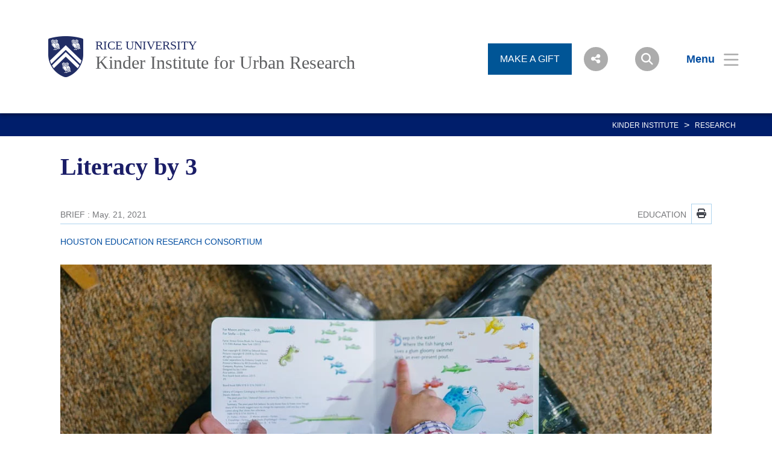

--- FILE ---
content_type: text/html; charset=UTF-8
request_url: https://kinder.rice.edu/research/literacy-3
body_size: 11091
content:
<!DOCTYPE html>
<html lang="en" dir="ltr" prefix="content: http://purl.org/rss/1.0/modules/content/  dc: http://purl.org/dc/terms/  foaf: http://xmlns.com/foaf/0.1/  og: http://ogp.me/ns#  rdfs: http://www.w3.org/2000/01/rdf-schema#  schema: http://schema.org/  sioc: http://rdfs.org/sioc/ns#  sioct: http://rdfs.org/sioc/types#  skos: http://www.w3.org/2004/02/skos/core#  xsd: http://www.w3.org/2001/XMLSchema# ">
  <head>
    <meta charset="utf-8" />
<meta name="description" content="" />
<link rel="canonical" href="https://kinder.rice.edu/research/literacy-3" />
<meta property="og:site_name" content="Kinder Institute for Urban Research | Rice University" />
<meta property="og:type" content="article" />
<meta property="og:url" content="https://kinder.rice.edu/research/literacy-3" />
<meta property="og:title" content="Literacy by 3 | Kinder Institute for Urban Research" />
<meta property="og:image" content="https://kinder.rice.edu/sites/g/files/bxs4896/files/styles/articles_meta_thumbnail_1200x628_crop/public/images/Literacy%20by%203.jpg?itok=CV1pb5aK" />
<meta name="twitter:card" content="summary_large_image" />
<meta name="twitter:description" content="" />
<meta name="twitter:site" content="@RiceKinderInst" />
<meta name="twitter:title" content="Literacy by 3" />
<meta name="twitter:url" content="https://kinder.rice.edu/research/literacy-3" />
<meta name="twitter:image" content="https://kinder.rice.edu/sites/g/files/bxs4896/files/images/Literacy%20by%203.jpg" />
<meta name="google-site-verification" content="-5Kk0NsKqzujxs9iKveOdtUPqjKDx0X-lWe7daELsHg" />
<meta name="Generator" content="Drupal 10 (https://www.drupal.org)" />
<meta name="MobileOptimized" content="width" />
<meta name="HandheldFriendly" content="true" />
<meta name="viewport" content="width=device-width, initial-scale=1.0" />
<link rel="icon" href="/sites/g/files/bxs4896/files/favicon.ico" type="image/vnd.microsoft.icon" />
<script>window.a2a_config=window.a2a_config||{};a2a_config.callbacks=[];a2a_config.overlays=[];a2a_config.templates={};</script>

    <title>Literacy by 3 | Kinder Institute for Urban Research | Rice University</title>
      <link rel="preload" href="https://staticws.b-cdn.net/assets/fonts/TrajanPro/TrajanPro-Regular.woff2" as="font" type="font/woff2" crossorigin>
      <link rel="preload" href="https://staticws.b-cdn.net/assets/fonts/Copernicus/Copernicus Book/Book.woff2" as="font" type="font/woff2" crossorigin>
      <link rel="preload" href="https://staticws.b-cdn.net/assets/fonts/Mallory/Mallory Book/Book.woff2" as="font" type="font/woff2" crossorigin>
      <link rel="preload" href="https://staticws.b-cdn.net/assets/fonts/Copernicus/Copernicus Bold/Bold.woff2" as="font" type="font/woff2" crossorigin>
      <link rel="preload" href="https://staticws.b-cdn.net/assets/fonts/Mallory/Mallory Bold/Bold.woff2" as="font" type="font/woff2" crossorigin>
      <link rel="stylesheet" media="all" href="/sites/g/files/bxs4896/files/css/css_cmQamPYlD2pQfPT3WYx8kEghcH3-wVmIn9CV-e_zCLw.css?delta=0&amp;language=en&amp;theme=adm_rice&amp;include=eJxFy0EKAyEMQNELiTmSZExmJlQTiRHq7bvo0O4-Dz4ShaFuwCfy6aaRkHpxqQxXswNbqi8mCfOCtZqTmMKvvgsrpYGOl-O4J5CvgS3_JS8d62gyb6Y09wzucODkFGYtZJTAt6n1DVP6aFwe_wA56kA3" />
<link rel="stylesheet" media="all" href="https://kit.fontawesome.com/c22e70c3df.css" />
<link rel="stylesheet" media="all" href="https://cdn.jsdelivr.net/npm/@accessible360/accessible-slick@1.0.1/slick/slick.min.css" />
<link rel="stylesheet" media="all" href="https://cdn.jsdelivr.net/npm/@accessible360/accessible-slick@1.0.1/slick/accessible-slick-theme.min.css" />
<link rel="stylesheet" media="all" href="https://cdn.jsdelivr.net/npm/@fancyapps/fancybox@3.5.7/dist/jquery.fancybox.min.css" />
<link rel="stylesheet" media="all" href="https://cdn.jsdelivr.net/npm/plyr@3.7.2/dist/plyr.css" />
<link rel="stylesheet" media="all" href="/themes/custom/adm_rice/assets/css/app.css" />
<link rel="stylesheet" media="all" href="/themes/custom/adm_rice/assets/css/extra.css" />

    <script type="application/json" data-drupal-selector="drupal-settings-json">{"path":{"baseUrl":"\/","pathPrefix":"","currentPath":"node\/15906","currentPathIsAdmin":false,"isFront":false,"currentLanguage":"en"},"pluralDelimiter":"\u0003","suppressDeprecationErrors":true,"ajaxPageState":{"libraries":"eJxdjFEKwyAQRC8k7pFk4m6NrbqiG0hu35SUlvZnePNgBsymaAfhDf42tJkD1zByFEpFFxQXH8LZdATEqIOzNvrQNZHGLqmmIsGQKJ3x3z3u2H9ldR0DaaCvk3hsHcV_jd9a35aS5yrs5jFNKi2Y4ky1WO7nya5N60Ez1_46vfwT8NNT8A","theme":"adm_rice","theme_token":null},"ajaxTrustedUrl":[],"gtag":{"tagId":"","consentMode":false,"otherIds":[],"events":[],"additionalConfigInfo":{"pub-date":"2021-05-21"}},"gtm":{"tagId":null,"settings":{"data_layer":"dataLayer","include_classes":false,"allowlist_classes":"google\nnonGooglePixels\nnonGoogleScripts\nnonGoogleIframes","blocklist_classes":"customScripts\ncustomPixels","include_environment":false,"environment_id":"","environment_token":""},"tagIds":["GTM-KZ33GLQ"]},"ckeditorAccordion":{"accordionStyle":{"collapseAll":1,"keepRowsOpen":null,"animateAccordionOpenAndClose":1,"openTabsWithHash":1,"allowHtmlInTitles":0}},"user":{"uid":0,"permissionsHash":"791c9201673926810d9d86b9a6a0d32bada10b61681df419e80040f3b1495381"}}</script>
<script src="/sites/g/files/bxs4896/files/js/js_7CShLR13vnh59N8WyFFGg5LTCMjZj3VAwAPQI3A95sg.js?scope=header&amp;delta=0&amp;language=en&amp;theme=adm_rice&amp;include=eJxdi0EKgDAMBD9UzJPKmsRQbRsoOejvFRRBL8PMwkIkHP0gPDItw3skSMujsJJVn1ETbyolfGQw-5DinV67L9olmbtVzQEju_DvCSv279hOvb4x6Q"></script>
<script src="https://cdn.jsdelivr.net/npm/@accessible360/accessible-slick@1.0.1/slick/slick.min.js"></script>
<script src="https://cdn.jsdelivr.net/npm/focus-visible@5.2.0/dist/focus-visible.min.js"></script>
<script src="https://cdn.jsdelivr.net/npm/@fancyapps/fancybox@3.5.7/dist/jquery.fancybox.min.js"></script>
<script src="https://cdn.jsdelivr.net/npm/selectric@1.13.0/public/jquery.selectric.min.js"></script>
<script src="https://cdn.jsdelivr.net/npm/plyr@3.7.2/dist/plyr.polyfilled.min.js"></script>
<script src="/themes/custom/adm_rice/assets/js/app.js?v=10.5.3" async></script>
<script src="/sites/g/files/bxs4896/files/js/js_u4JDIH-fxH2VZTHqLI1yhaMKOaCBYJQHcZwFhwHuIak.js?scope=header&amp;delta=7&amp;language=en&amp;theme=adm_rice&amp;include=eJxdi0EKgDAMBD9UzJPKmsRQbRsoOejvFRRBL8PMwkIkHP0gPDItw3skSMujsJJVn1ETbyolfGQw-5DinV67L9olmbtVzQEju_DvCSv279hOvb4x6Q"></script>
<script src="/themes/custom/adm_rice/assets/js/extras.js?v=10.5.3" defer></script>
<script src="/modules/contrib/google_tag/js/gtag.js?t5vy16"></script>
<script src="/modules/contrib/google_tag/js/gtm.js?t5vy16"></script>

        </head>
  <body class="path-node page-node-type-article">
    <a href="#main-content" class="visually-hidden skip-to-content">
      Skip to main content
    </a>
    <noscript><iframe src="https://www.googletagmanager.com/ns.html?id=GTM-KZ33GLQ"
                  height="0" width="0" style="display:none;visibility:hidden"></iframe></noscript>

      <div class="dialog-off-canvas-main-canvas" data-off-canvas-main-canvas>
      <header class="header">
  	<div class="header__content content-mobile">
  		              <div class="fl logo-container">
          <figure class="lockup">

        
        <a class="inline-block" href="https://www.rice.edu" title="Rice University Shield"><img class="lockup__image" src="/sites/g/files/bxs4896/files/2022-05/Shield_0.png" alt="Rice University Logo"></a>

        <div class="lockup__text">

                    
                    
                    
          <a class="lockup__parent" href="https://www.rice.edu" >Rice University</a>

          <a class="lockup__child1" href="/" >Kinder Institute for Urban Research</a>
                  </div>
      </figure>
        </div>
      
<div class="fr menu-box">
  <nav class="menu menu--header">
    <button id="share-button" class="menu__share-btn menu__item button button--round button--small share-fade" title="Social Menu" >
       <i class="button__icon button__icon--center icon icon-social"></i>
    </button>
    <div class="menu__share">
      <a href="https://www.linkedin.com/company/kinderinstituteforurbanresearch/" class="button__icon-row icon icon-linkdin" tabindex="-1" title="Linked In"></a>      <a href="https://www.facebook.com/instituteforurbanresearch" class="button__icon-row icon icon-fb" tabindex="-1" title="Facebook"></a>      <a href="https://www.youtube.com/c/RiceKinderInstitute" class="button__icon-row icon icon-yt" tabindex="-1" title="YouTube"></a>      <a href="https://twitter.com/RiceKinderInst" class="button__icon-row icon icon-twitter" tabindex="-1" title="Twitter"></a>      <a href="https://instagram.com/rice_kinder" class="button__icon-row icon icon-instagram" tabindex="-1" title="Instagram"></a>          </div>
    <button id="search-button" class="menu__search-btn menu__item button button--round button--round button--small share-fade" title="Search">
      <i class="button__icon button__icon--center icon icon-search"></i>
    </button>
    <!--a id="login-button" class="share-fade menu__item button button--inline" title="Login">
      <span class="button__text hide@s">Login</span><i class="icon icon-login"></i>
    </a-->
    <button id="menu-button" class="hide@m menu__item button button--inline menu-button menu-end" title="Menu" aria-expanded="false" aria-label="Open Menu" aria-controls="site-nav">
      <span class="button__text">Menu</span><i class="icon icon-menu" aria-hidden="true"></i>
    </button>
    <div class="inline@m hide menu--mobile-icon tar">
      <button id="menu-button-mobile" class="menu__item button menu-button" title="Mobile Menu">
        <i class="icon icon-menu"></i>
      </button>
      <button id="close-button-mobile" class="menu__item hideim button close-button menu__close-button-mobile" title="Close">
        <i class="icon icon-close"></i>
      </button>
    </div>
  </nav>
</div>
<div class="menu__search">
  <div class="search hidden-sm">
    <form action="https://search.rice.edu" name="gs" method="get">
      <label class="hidden" for="p">Search Form</label>
      <input class="search-box" name="q" type="text" id="p" title="search engine" aria-label="Search Terms" size="20" maxlength="255" placeholder="Search..." tabindex="-1">
      <button title="Search" class="search-button" type="submit" name="tab" value="Search" tabindex="-1"></button>
      <button id="search-close" class="search-close-button" type="button" tabindex="-1"></button>
    </form>
  </div>
</div>

<nav role="navigation" aria-labelledby="block-mainnav-menu" id="block-mainnav">
            
  <h2 class="visually-hidden" id="block-mainnav-menu">Main Nav</h2>
  

        

<div class="menu--nav">
  <script>
   (function() {
     var cx = '014332935913219502104:djq0abwo2eq';
     var gcse = document.createElement('script');
     gcse.type = 'text/javascript';
     gcse.async = true;
     gcse.src = 'https://cse.google.com/cse.js?cx=' + cx;
     var s = document.getElementsByTagName('script')[0];
     s.parentNode.insertBefore(gcse, s);
   })();
</script>
<gcse:searchresults-only></gcse:searchresults-only>

  <div class="menu--items" aria-hidden="false">
    <button class="menu__back hide@m">&lt; back</button>
                      <ul region="header" class="menu--main">
                            <li class="menu menu__sub-toggle">
                          <button aria-expanded="false" tabindex="-1">About</button>
                                                  <ul class="menu--sub hide@m">
                            <li class="menu__sub-items">
                                <a href="/about" tabindex="-1" data-drupal-link-system-path="node/10751">About the Kinder Institute</a>
                    </li>
                                      <li class="menu__sub-items">
                                <a href="/media#1" tabindex="-1" data-drupal-link-system-path="node/10766">Media</a>
                    </li>
                                      <li class="menu__sub-items">
                                <a href="/speakers-bureau" tabindex="-1" data-drupal-link-system-path="node/10771">Speakers Bureau</a>
                    </li>
                                      <li class="menu__sub-items">
                                <a href="/directory" tabindex="-1" data-drupal-link-system-path="node/10776">Directory</a>
                    </li>
                                      <li class="menu__sub-items">
                                <a href="/student-opportunities" tabindex="-1" data-drupal-link-system-path="node/10861">Student Opportunities</a>
                    </li>
                                      <li class="menu__sub-items">
                                <a href="/node/10781" tabindex="-1" data-drupal-link-system-path="node/10781">Careers</a>
                    </li>
                        </ul>
    
                      </li>
                  <li class="menu menu__sub-toggle">
                          <button aria-expanded="false" tabindex="-1">Centers</button>
                                                  <ul class="menu--sub hide@m">
                            <li class="menu__sub-items">
                                <a href="/centers/houston-education-research-consortium" tabindex="-1" data-drupal-link-system-path="node/15341">Houston Education Research Consortium</a>
                    </li>
                                      <li class="menu__sub-items">
                                <a href="/centers/houston-population-research-center" tabindex="-1" data-drupal-link-system-path="node/16736">Houston Population Research Center</a>
                    </li>
                                      <li class="menu__sub-items">
                                <a href="https://kinder.rice.edu/centers/center-for-community-and-public-health" target="_blank" tabindex="-1">Center for Community and Public Health</a>
                    </li>
                                      <li class="menu__sub-items">
                                <a href="https://kinder.rice.edu/center/center-economic-mobility" target="_blank" tabindex="-1">Center for Economic Mobility</a>
                    </li>
                                      <li class="menu__sub-items">
                                <a href="/centers/center-for-housing-and-neighborhoods" tabindex="-1" data-drupal-link-system-path="node/20061">Center for Housing and Neighborhoods</a>
                    </li>
                        </ul>
    
                      </li>
                  <li class="menu menu__sub-toggle">
                          <button onclick="location.href='/research'" tabindex="-1">Research</button>
                                  </li>
                  <li class="menu menu__sub-toggle">
                          <button aria-expanded="false" tabindex="-1">Data</button>
                                                  <ul class="menu--sub hide@m">
                            <li class="menu__sub-items">
                                <a href="https://www.kinderudp.org" target="_blank" tabindex="-1">Urban Data Platform</a>
                    </li>
                                      <li class="menu__sub-items">
                                <a href="https://hcdc.datahouston.org/" target="_blank" tabindex="-1">Houston Community Data Connections</a>
                    </li>
                                      <li class="menu__sub-items">
                                <a href="https://kinder.rice.edu/initiative/greater-houston-community-panel" target="_blank" tabindex="-1">Greater Houston Community Panel</a>
                    </li>
                        </ul>
    
                      </li>
                  <li class="menu menu__sub-toggle">
                          <button onclick="location.href='/issues'" tabindex="-1">Issues</button>
                                  </li>
                  <li class="menu menu__sub-toggle">
                          <button onclick="location.href='/events'" tabindex="-1">Events</button>
                                  </li>
                  <li class="menu menu__sub-toggle">
                          <button onclick="location.href='/urbanedge'" tabindex="-1">Urban Edge</button>
                                  </li>
                  <li class="menu menu__sub-toggle">
                          <button aria-expanded="false" tabindex="-1">Support</button>
                                                  <ul class="menu--sub hide@m">
                            <li class="menu__sub-items">
                                <a href="/get-involved" tabindex="-1" data-drupal-link-system-path="node/10866">Get Involved</a>
                    </li>
                                      <li class="menu__sub-items">
                                <a href="/friends-kinder-institute" tabindex="-1" data-drupal-link-system-path="node/10871">Friends of the Kinder Institute</a>
                    </li>
                        </ul>
    
                      </li>
                    </ul>
  
  </div>
  <button id="close-button" class="hide@m menu__item hideim button button--inline close-button menu__close-button" title="Close">
    <span class="button__text">Close</span><i class="icon icon-close"></i>
  </button>
</div>





  </nav>
<div class="menu--image" style="background-image: linear-gradient( rgba(0,0,0,.6), rgba(0,0,0,.6) ), url('/sites/g/files/bxs4896/files/styles/banner_extra_large_1600xauto/public/2022-05/Kraft%20Hall%20Menu%20Background.jpg.jpeg?itok=sAsI3N-9');"  id="block-menubackground">
  </div>
<div id="block-headercustomcss">
  
    
      
  <div>
    <div class="visually-hidden">Body</div>
              <div><!-- Header Custom CSS-->
<style type="text/css">/* Unstick the header */
body .header {position: relative;}

/* Matrix block widths */
div.matrix.matrix--default {max-width: 1080px;margin: 0 auto;font-family: 'MalloryBook', sans-serif;
}
div#block-views-block-herc-committee-profiles, div#block-views-block-advisory-board-emerita-emeritus-kinder-profiles { max-width: 1380px; margin:0 auto; }

/* Padding */
.pv-5 {padding-top: 2%; padding-bottom: 2%;}
.ckeditor, .page-body__content { padding: 5% 0 0;}

/* Menu */
.menu__sub-items>a {font-size: 16px; text-transform: none;}
.menu--quick{padding: 10px 0;}
.menu--quick .menu__item {font-size: 1.1em; }
.menu__share{left: 4em;}

/* Titles (Headers) */
.page-body__content h1 {font-size: 2.75rem; margin-bottom: 1rem; font-family: CopernicusMedium,serif; color: #00205B;}
.page-body__content h2 {font-size: 2.25rem; margin-bottom: 1rem; font-family: CopernicusMedium,serif; color: #0A509E;}
.page-body__content h3 {font-size: 2rem; margin-bottom: .75rem; font-family: CopernicusMedium,serif; color: #00205B;}
.page-body__content h4 {font-size: 1.75rem; margin-bottom: .75rem; font-family: CopernicusMedium,serif; color: #0A509E;}
.page-body__content h5 {font-size: 1.5rem; margin-bottom: .5rem; font-family: CopernicusMedium,serif; color: #00205B;}
.page-body__content h6 {font-size: 1.25rem; margin-bottom: .5rem; font-family: CopernicusMedium,serif; color: #0A509E;}
.article__body h1 {font-size: 2.75rem; margin-bottom: 1rem; font-family: CopernicusMedium,serif; color: #00205B;}
.article__body h2 {font-size: 2.25rem; margin-bottom: 1rem; font-family: CopernicusMedium,serif; color: #0A509E;}
.article__body h3 {font-size: 2rem; margin-bottom: .75rem; font-family: CopernicusMedium,serif; color: #00205B;}
.article__body h4 {font-size: 1.75rem; margin-bottom: .75rem; font-family: CopernicusMedium,serif; color: #0A509E;}
.article__body h5 {font-size: 1.5rem; margin-bottom: .5rem; font-family: CopernicusMedium,serif; color: #00205B;}
.article__body h6 {font-size: 1.25rem; margin-bottom: .5rem; font-family: CopernicusMedium,serif; color: #0A509E;}
.article__body h6.title{display: none;}
/* Page Body */
.page-body__content p {font-size: 1.125rem; padding-bottom: 1.5rem;}
.page-body__content figure.align-left {margin: 6px 30px 30px 0;}
.page-body__content figure.align-right {margin: 6px 0 30px 30px;}
.page-body__content figure figcaption {padding: 10px 20px; background: #f3f3f3; color: #000;}
.page-body__content figure figcaption a {color: #00205B;}
.page-body__content blockquote p {font-size: 1.5rem;}
.page-body__content blockquote {margin-bottom: 30px;}
.page-body__content p a {color: #3455DB; line-height: normal !important; text-decoration-style: dotted; text-decoration-color: #00205B; text-decoration-thickness: .1em; text-decoration-skip-ink: auto; text-underline-offset: 1.5px; display: inline;}
.page-body__content p a:hover {color: #697E2F; text-decoration-style: solid; text-decoration-color: #697E2F; text-decoration-thickness: .1em; text-decoration-skip-ink: auto; text-underline-offset: 1.5px;}
.page-body__content ol a {text-transform: none;}
.page-body__content ol a::after {display: none;}
.article--story .article__body p {font-family: 'MalloryBook';}
.article--story .article__body ol, .article--story .article__body ul {font-family: 'MalloryBook';}
.teaser-summary p a {color: #3455DB; text-decoration: none; border-bottom: 2px #00205B dotted; line-height: normal !important;}
.teaser-summary p a:hover {color: #697E2F; text-decoration: none; border-bottom: 2px #697E2F solid;}
.article .article__body p a {color: #3455DB; line-height: normal !important; text-decoration-style: dotted; text-decoration-color: #00205B; text-decoration-thickness: .1em; text-decoration-skip-ink: auto; text-underline-offset: 1.5px; display: inline;}

.article .article__body p a:hover {color: #697E2F; text-decoration-style: solid; text-decoration-color: #697E2F; text-decoration-thickness: .1em; text-decoration-skip-ink: auto; text-underline-offset: 1.5px;}

.article--story h1.article__title {font-size: 2.5rem; line-height: 125%; margin-bottom: 1.5rem;}
.article--story .article__body {margin-top: 30px;}
article.align-left {margin: 0 30px 20px 0;}
article.align-right {margin: 0 0 20px 30px}
article.align-center {margin-right: auto; margin-left: auto; display: table;}
.article .article__body figure.align-left {margin: 0 30px 20px 0;}
.article .article__body figure.align-right {margin: 0 0 20px 30px}
.article .article__share a.icon-share {display: none;}
.article .article__share-buttons {display: none;}
.article .article__breadcrumbs span {color: #44474F;}
.article .article__breadcrumbs span:not(:first-of-type) {color: #005B50;}
.article .article__share a.icon-print::before {font-size: 1em;}
.article .date {color: #44474F;}
.icon-print::before {color: #44474F;}
div.body--two-columns h3 {font-size: 2rem !important; margin-bottom: 0 !important;}
.article--story .article__info { display: none; }
.article--story h2.article__title:not(.summary) {display: none;}

.article__main-image { position: relative; height: 500px; overflow: hidden;}
.article__main-image img{position: absolute; top: -9999px; left: -9999px; right: -9999px; bottom: -9999px; margin: auto;}

@media only screen and (max-width: 64em){
 div.article--story h1.article__title { font-size: 1.75rem; }
 div.article__header span.tags { display: inline-block; }
 div.article__header div.tags-center { padding: 0 1em; }
 div.article__header span.tags-issues { padding-left: 1rem; }
 /*div.hero__title.overlay__content.overlay__content--center p { display: none; }*/
 .page-body__content blockquote p { font-size: 1.1rem; }
 } 




/* Captions */
.article .article__body figure figcaption, .article .article__summary figure figcaption {background: #E0E2E6; padding: 15px 20px;}
figure figcaption {color: #44474F; line-height: 1.5;}

/* Alignment */
/* .page-body__content .align-right {padding: 0 0 1rem 1rem;} */

/* Hero */
.hero__image {min-height: 250px;}
.hero__footer p {line-height: 1.25;}
.overlay__content h1 {font-size: 2.75rem; line-height: 1.25;}
#block-reportherocallout div.grid div.col div.panel { min-height:550px; }

/* Lists */
.page-body__content ol li, .page-body__content ul li {font-size: 1.125rem;}

/* Helpful Links */
div.title .menu--list {padding: 0 20px 0px 20px;}
div.title .menu--list .menu__item {font-size: 1.5rem;}
div.title--tall {padding: 30px 5% 40px;}

/* Accordion */
.ckeditor-accordion-container > dl dd {padding: 25px 25px 0px;}
.ckeditor-accordion-container > dl dt > a:hover {background-color: #44474F;}
.ckeditor-accordion-container > dl dt > a {padding: 20px 15px 20px 50px;background-color: #0A509E;
 border-bottom: 1px solid #303B61;font-size: 1.15em;}

/* 3 Column Text */
.grid-mw--1380.three-col-contain .mt-5 {margin-top: 0;}
.grid-mw--1380.three-col-contain .pb-5 {padding-bottom: 20px;}
.grid-mw--1380.three-col-contain .pt-3 {padding-top: 40px;}
.three-col-text .accordion--link-list-primary {display: none;}
.three-col-text a {text-transform: none;}
.three-col-text p a {color: #3455DB; line-height: normal !important; text-decoration-style: dotted; text-decoration-color: #00205B; text-decoration-thickness: .1em; text-decoration-skip-ink: auto; text-underline-offset: 1.5px; display: inline;}
.three-col-text p a:hover {color: #697E2F; text-decoration-style: solid; text-decoration-color: #697E2F; text-decoration-thickness: .1em; text-decoration-skip-ink: auto; text-underline-offset: 1.5px;}

.button__text {font-size: 1.25em;font-weight: 600;}
.alert {padding: .75em;}

form.webform-submission-form label {margin-right: 1em;}
form.webform-submission-form {padding-top: 0;}
.webform-confirmation__message {padding: 4em 2em; font-size: 1.5em;}

.h1, h1 {line-height: 1.5;}
.h3, h3 {margin-bottom: 1rem;}
.matrix__body a {display: inline;}

.resize500 img { max-width:500px; }
.resize300 img { max-width:300px; }

#block-views-block-news-rice-block-1, #block-views-block-news-releases-view-block-1,
#block-views-block-featured-stories-rice-block-1 { background: #001e6b; padding: 2em 0; }
.tableauPlaceholder {margin-bottom: 2rem;}
.pager__item--ellipsis{padding-top: 1em;}

.player .vp-unmute {display: none; }
div.container.pb-5 div.article--related { border-bottom: none !important; }

@media (max-width: 64em){
 .article--story h4.article__title {font-size: 1.5rem;}
 #giveBTN{display: none;}
 .article__main-image { height: 350px; }
}

@media (max-width: 48em){
 div.article__header h6 span.tags a { line-height: 1.1; }
 div.article__header h6 span.tags-issues {display:none;}
 div.article__urbanedge-info { padding-top:0;}
 .article__main-image { height: auto; overflow: visible; padding: 0;}
 .article__main-image img{position:relative; top: auto; left: auto; right: auto; bottom: auto;}
 .resize500 img { width:auto; }
 .resize300 img { width:auto; }
/* Hero */
.hero__image {min-height: 150px;}
.hero__footer p {line-height: 1.25;}
.overlay__content h1 {font-size: 1.75rem; line-height: 1.25;}
}

/* Initiatives in center list */
div.initiatives-by-center div.created { display: none;}

/* Views exposed form */
.views-element-container>h2{font-family: CopernicusBold, sans-serif; color: #5F6062; letter-spacing: -0.020em; word-spacing: -0.05em; font-size: 1.8em; padding-bottom: .3em; border-bottom: #c6dae1 solid 2px;}
p.noresults{margin: 1em; font-style: italic; font-size: 1.2em;}
.views-exposed-form .form-select, .views-exposed-form .selectric-form-select, .views-exposed-form .form-text { width: 100%; margin: 0 0 .5em .5em; border: none; border-bottom: 1px solid #bbb;}
.views-exposed-form .form-text { min-height: 2.5em;}
.views-exposed-form .js-form-item label {margin: auto; font-family: CopernicusBold,sans-serif; font-size: 1.1rem; color: #00205b;}
.views-exposed-form .selectric { border: none; padding: 2px;}
.views-exposed-form .form-actions { display: flex; }
.views-exposed-form .js-form-submit { width:100%; height: 40px; padding:.5em 1em; text-transform: uppercase; margin:0 .2em; color: #fff; background: #054ea1; cursor:pointer; border: 1px solid #054ea1; border-radius: 10px; font-size: .9em; font-weight: bold;}
.views-exposed-form .js-form-item { padding: .2em .5em; display: flex; flex: 0 0 40%;}
.views-exposed-form{display: flex;}

/* Tags */
#block-adm-rice-tags{max-width: 1080px; margin: 1em auto;}
#block-adm-rice-tags h2 {font-size: 1.2em;}
#block-adm-rice-tags>div{display: flex; margin: auto 0; font-family: MalloryBook, sans-serif;
 font-size: 1.3rem;}
#block-adm-rice-tags>div> *:not(:last-child)::after {
 content: " | "; color: #aaa; margin-left: 5px; margin-right: 5px; }
#block-adm-rice-tags a { color: #034ea1; padding: .5em; text-decoration: underline;}

@media (max-width: 64em){
 .views-element-container{margin: 0 0;}
 .views-exposed-form .js-form-item { flex: 0 0 50%;}
 .views-exposed-form{flex-wrap: wrap; margin-top: 1em;}
 .created{margin-top: 1em;}
 .article--info{margin: 10px; }
}

@media (max-width: 36em){
 .views-element-container h2{font-size: 1.4em;}
 .views-exposed-form{display: block;}
 .views-exposed-form .js-form-submit {width: initial;}
}
</style>
<script type="text/javascript">
 var elements = document.getElementsByClassName('ckeditor-accordion-toggler');
 for (var i = 0; i < elements.length; i++) {
 elements[i].href = 'ckeditor-accordion-container';
 }

 var $=jQuery;
 $(".menu--header").prepend('<a id="giveBTN" href="https://riceconnect.rice.edu/donation/kinder-institute" style="background-color: #005596; color: white; font-size: 1rem; padding: 10px 20px;margin-right: 20px">MAKE A GIFT</a>');
 // show/hide make a gift button when the main nav menu is opened
 $(".icon-menu").click( function() {$("#giveBTN").toggle();});
 $(".icon-close").click( function() {$("#giveBTN").toggle();});
</script></div>
          </div>

  </div>
  	</div>
	</header>


<main id="main-content" role="main">

  

    <div>
    <div data-drupal-messages-fallback class="hidden"></div><div id="block-adm-rice-content">
  
    
      
<div  data-history-node-id="15906" about="/research/literacy-3" class="container">

      <nav class="breadcrumbs">
                        <a href="/">KINDER INSTITUTE</a>
                      <span class="separator">&gt;</span>
                                          <a href="/research">Research</a>
                                          </nav>
  
  <div class="pv-5 mh-5 mh@m-rs">

    
    

    <div class=" article article--story grid-mw--1080">
      
                  
      <div class="article__info">
          
          <h6 class="title small">
              <span class="js-profiles-header" data-feed-url=""
                    data-net-id="">
                <!-- Render via REST API -->
              </span>
            <span class="date"> May. 21, 2021</span>
          </h6>

                      <div class="article__breadcrumbs">
              <span>POSTED IN:</span>
                                                <a href="/">KINDER INSTITUTE</a>
                                      <span class="separator">&gt;</span>
                                                                                  <a href="/research">Research</a>
                                                                                          </div>
          
          <div class="article__share">
            <a onclick="window.print();" class="icon icon-print"></a>
          </div>
        </div>
      <h1 class="article__title">Literacy by 3</h1>

      <div class="article__header">
        
      <div>
              <div>  <div id="paragraph-9611">
        <div class="article__urbanedge-info">
      <h6 class="title extraSmall">
        <span class="tags">
          BRIEF : May. 21, 2021
        </span>

        <span class="tags tags-issues">
                          <a href="/issue/education" title="">EDUCATION</a>
                                  </span>
      </h6>
      <div class="article__share">
        <a onclick="window.print();" class="icon icon-print"></a>
      </div>
    </div>

          <div class="tags tags-center">
                  <a href="/centers/houston-education-research-consortium" title="">HOUSTON EDUCATION RESEARCH CONSORTIUM</a>
                        </div>
      </div>
</div>
          </div>
  
      </div>

      <h2 class="article__title"></h2>

      

      <div class="article__main-image col-5 col@m-4 col@s-4">
                  <img class="image-responsive" src="/sites/g/files/bxs4896/files/images/Literacy%20by%203.jpg"
             alt="">
          <div></div>
              </div>

              <h2 class="article__title summary">The Literacy by 3 Classroom Practices and Campus Literacy Growth study is the first to examine the relationship between Literacy by 3 practices and campus literacy growth in HISD. </h2>
      
        <div class="article__body">
          
            <div><p>In 2014, the Houston Independent School District launched <a href="https://www.houstonisd.org/literacyby3">Literacy by 3</a>, a districtwide, balanced approach to elementary school literacy with the goal of having every child reading and writing with fluency at or above grade level.</p>

<p>Greater utilization of certain Literacy by 3 classroom practices is associated with the increased likelihood of a campus exceeding district average growth in reading. The Literacy by 3 Classroom Practices and Campus Literacy Growth study is the first to examine the relationship between Literacy by 3 practices and campus literacy growth in HISD. Specifically, this study aimed to identify which, if any, instructional practices contributed to literacy growth for a campus, by looking at the relationship between literacy practices in the classroom, student literacy practices at home, campus composition, and growth in literacy.</p>

<p>There remains wide variation with respect to which aspects of Literacy by 3 are implemented in classrooms and to what extent the practices are utilized. The findings presented in the Teacher-Reported Literacy by 3 Classroom Practices study from a fall 2018 survey reflect teacher-reported classroom practices that are part of Literacy by 3; provide the district information on how aligned classroom practices are with the Literacy by 3 model; and identify potential areas where more support for teachers may be needed. This study is meant to provide follow up to a study conducted by HISD following the first year of Literacy by 3 implementation (HISD, 2015).</p>

<p>Photo: mentatdgt/Pexels</p>
</div>
      
          
        </div>

      
      <div class="article__body">
      <h6 class="title small">
        <strong></strong>
      </h6>
      </div>

        <div class="article__footer grid-2 grid@m grid-hg grid-hg-collapse grid-hg-collapse@m-rs grid-hg@m-rs">
          <div class="article__note col">
            <p></p>
          </div>
          <span class="js-profiles-footer article__author col">
                <!-- Render via REST API -->
          </span>
        </div>
        
      <div>
              <div>        <div id="paragraph-9601" class="article__urbanedge-file-link">
      <a href="https://rice.box.com/s/o3s8g4t2i8vwbcptgtipptzptcb0ruwf" target="_blank">
        <div class="article__urbanedge-document">
          <div class="left">
                          <img src="/sites/g/files/bxs4896/files/2022-06/HERC%20default%20cover.jpg">
                      </div>
          <div class="right">
           <h6> Literacy by 3 Classroom Practices and Campus Literacy Growth </h6>
            <div>The Literacy by 3 Classroom Practices and Campus Literacy Growth study is the first to examine the relationship between Literacy by 3 practices and campus literacy growth in HISD. </div>
            <div class="date">May. 21, 2021
              <span style="float:right;"><i class="arrow down"></i>DOWNLOAD</span>
            </div>
          </div>
        </div>
      </a>
    </div>
  </div>
              <div>        <div id="paragraph-9606" class="article__urbanedge-file-link">
      <a href="https://rice.box.com/s/h0v9mpaos35yqqmjetrm1yap9cmw9z4u" target="_blank">
        <div class="article__urbanedge-document">
          <div class="left">
                          <img src="/sites/g/files/bxs4896/files/2022-06/HERC%20default%20cover.jpg">
                      </div>
          <div class="right">
           <h6> Teacher-Reported Literacy by 3 Classroom Practices </h6>
            <div>The findings presented in this brief from a fall 2018 survey reflect teacher-reported classroom practices that are part of Literacy by 3; provide the district information on how aligned classroom practices are with the Literacy by 3 model; and identify potential areas where more support for teachers may be needed.</div>
            <div class="date">May. 21, 2021
              <span style="float:right;"><i class="arrow down"></i>DOWNLOAD</span>
            </div>
          </div>
        </div>
      </a>
    </div>
  </div>
          </div>
  
      </div>
    </div>

      
  </div>

  </div><div id="block-articles">
  
    
      <div id="block-articlescss">
  
    
      
  <div>
    <div class="visually-hidden">Body</div>
              <div><style type="text/css">#block-adm-rice-content .article--story .article__title.h2, .article--story h2.article__title {
 display: none;
}

div.article__urbanedge-event a.link__cta[href=""], div.article__urbanedge-event a.link__cta[href="route:<nolink>"], div.article__urbanedge-event a.link__cta[href="internal:#"] { display:none!important;}

div.article__urbanedge-event div.col div {padding-right: 1em; }

div.article__header { padding: 0 0 1.5em; }

div.article__header .article__urbanedge-info h6.title.extraSmall, div.article__header .tags-center { font-weight: 300; }

.article__urbanedge-related-initiatives { padding-top: 2em; }

.article__main-image img {
 width: 100%;
 height: auto;
}
div.article__main-image div p { display:block;position: absolute;
 bottom: 0;
 background: rgb(0,0,0,.5);
 right: 0; color: #eee;
 padding: 2px 1em;
 font-size: 60%;
 text-transform: uppercase; }

div.article__urbanedge-inthenews {
 padding-top: 2em;
}

div.article__urbanedge-inthenews div.tags.section-header { padding-left: 0.5em; }
.article__urbanedge-related-initiatives .container .article--related { padding: 20px 0; }
div span.tags { font-size: 14px; }
div.article__urbanedge-document h6 { line-height: 1.5; margin-bottom:.5em;}

.article .article__body ul li a, .article .article__body ol li a {
 color: #3455DB; 
 font-size: 1em;
 line-height: normal !important;
 text-decoration: underline #00205B 0.1em;
 text-decoration-style: dotted;
 text-decoration-color: #00205B;
 text-decoration-thickness: 0.1em;
 text-decoration-skip-ink: auto;
 text-underline-offset: 1.5px;
 display: inline;
}


@media (max-width: 64em) {
div.article--related div.article__content a.article__title {
 margin-top: 0;
 font-size: 1.2rem; }
.article__urbanedge-related-initiatives .container .article--related .article__content { padding: 0; }
}
</style>
</div>
          </div>

  </div><div id="block-kinderbodyadvancedstyles">
  
    
      
  <div>
    <div class="visually-hidden">Body</div>
              <div><style type="text/css">.field--name-field-body-advanced .field__item + .field__item {
margin-top:2.5em;
}


.article .article__body .field--name-field-body-advanced img {
margin-bottom:0;
width:100%; height:auto;
}

.article--story .article__body .field--name-field-caption p {
font-family: MalloryBook,sans-serif;
font-size: .875rem;
color: #44474F;
line-height: 1.5;
text-align: center;
margin:0;
}
.field--name-field-caption {
background: #E0E2E6;
padding: 15px 20px;
}


</style>
</div>
          </div>

  </div>
  </div><div id="block-homefollowus">
  
    
      
  <div>
    <div class="visually-hidden">Body</div>
              <div><style>
.color-bg-gray-ultraLight {border-top: 1px dotted #7C7E7F; border-bottom: 1px dotted #7C7E7F;}
.hero__footer {padding: 10px 5%;}
  .follow-social span {font-family: CopernicusBook, serif; font-size: 1.5rem; line-height: 2; vertical-align: middle;}
  .follow-social .icon:before {color: #9a9a9a; font-size: 2.5rem; vertical-align: middle;}
  .screen-reader-only {position: absolute; width: 1px; clip: rect(0 0 0 0); overflow: hidden; white-space: nowrap;}

  @media (max-width: 28em){
    .follow-social span {display: block; margin-bottom: 1em; }
  }
</style>

<div class="color-bg-gray-ultraLight" style="background-color: #fff;">
  <div class="grid-mw--1200 hero__footer" style="background-color: #fff;">
    <div class="follow-social">
      <span>Follow us on</span>

      <a href="https://www.facebook.com/instituteforurbanresearch"  target="_blank" rel="noopener" class="button__icon-row icon icon-fb" title="Facebook"><span class="screen-reader-only">(opens in a new tab)</span></a>
      <a href="https://twitter.com/RiceKinderInst"  target="_blank" rel="noopener" class="button__icon-row icon icon-twitter" title="Twitter"><span class="screen-reader-only">(opens in a new tab)</span></a>
      <a href="https://www.instagram.com/rice_kinder/"  target="_blank" rel="noopener" class="button__icon-row icon icon-instagram" title="Instagram"><span class="screen-reader-only">(opens in a new tab)</span></a>
      <a href="https://www.linkedin.com/company/kinderinstituteforurbanresearch"  target="_blank" rel="noopener" class="button__icon-row icon icon-linkdin" title="Linked In"><span class="screen-reader-only">(opens in a new tab)</span></a>
      <a href="https://www.youtube.com/user/RiceKinderInstitute" target="_blank" rel="noopener" class="button__icon-row icon icon-yt" title="YouTube"><span class="screen-reader-only">(opens in a new tab)</span></a>
    </div>
  </div>
</div>

</div>
          </div>

  </div><div id="block-kinderhoursaddressandsponsors">
  
    
    		<div class="container pt@m-rs pb@m-rs color-bg-blue-megaLight">
			<div class="grid-mw--1380 three-col-contain">
				
				<div class="grid-3 grid@m grid-hg grid-hg-collapse@m-rs grid-hg@m-rs mt-5 mt@m-rs pt-3 pb-5 three-col-text">
					<div class="accordion accordion--link-list-primary pv-3 border@m-t"  id="block-kinderhoursaddressandsponsors">
						
						<h4 class="title small"></h4>

						<hr class="hide@m">

											</div>
					<div class="col col-first pv@m-1">
							
            <div><h5>Mailing Address</h5>

<p>6100 Main St. MS-208<br>
Houston, TX 77005-1892</p>

<p><a href="mailto:kinder@rice.edu">kinder@rice.edu</a><br>
713-348-4132&nbsp;</p>

<p><a href="https://kinder.rice.edu/subscribe" rel="noopener" target="_blank">Subscribe to our e-newsletter</a></p>
</div>
      
						</div>
						<div class="col pv@m-1">
							
            <div><h5>Physical Address</h5>

<p>Rice University<br>
Kraft Hall<br>
6100 Main Street, Suite 305<br>
Houston, TX 77005-1892</p>
</div>
      
						</div>
						<div class="col pv@m-1">
							
            <div><h5>Featured Sponsor</h5>

<div class="footer__featured-sponsor">
<div class="img-container"><img src></div>

<div class="featured-sponsor-link"><a href>Sponsor</a></div>
</div>

<p><a href="https://riceconnect.rice.edu/donation/kinder-institute">Support the Kinder Institute</a></p>
<style type="text/css">.footer__featured-sponsor .img-container{ max-width:260px; height: 140px; background: #fff;
 border: #636466 solid 1px;
 padding: 1em;
 position: relative;}
.footer__featured-sponsor {margin: 1em 0;}
.footer__featured-sponsor .img-container img {
 width: auto;
 height: auto;
 max-width: 240px;
 max-height: 120px;
 position: relative;
 top: 50%;
 left: 50%;
 margin-right: -50%;
 -webkit-transform: translate(-50%,-50%);
 -moz-transform: translate(-50%,-50%);
 -ms-transform: translate(-50%,-50%);
 transform: translate(-50%,-50%); }
</style>
<script>
 var $=jQuery;
 $.getJSON('/api/featured-sponsor', function (response) {
 if ($.trim(response)) {
 $.each(response, function(i){
 $('.footer__featured-sponsor .img-container img').attr('src', response[i].image);
 $('.featured-sponsor-link a').attr('href', response[i].link);
 $('.featured-sponsor-link a').html(response[i].name);
 });
 }});
</script></div>
      
						</div>
				</div>
			</div>
		</div>
  </div>
  </div>


</main>

  <footer class="footer">
    <div class="footer__content grid">
      <div id="block-searchjs">
  
    
      
  <div>
    <div class="visually-hidden">Body</div>
              <div><script type="text/javascript">

 (function ($) {
 $(window).on('load', function(){
 $('.search-box').attr('type','hidden');

 $('<input>').attr({
 type: 'text',
 id: 'query',
 title: 'search engine',
 placeholder: 'Search the Kinder Institute',
 maxlength: '255',
 }).prependTo('form[name=gs]');
 });

 $("[name='gs']").first().on('submit', function(){
 var q = $('#p');
 console.log($(q).val());
 $(q).val($('#query').val() + ' site:kinder.rice.edu');
 });
 })(jQuery);
</script></div>
          </div>

  </div>              <div class="tal tac@l col col-5 col@xl-3 col@ml">
                                  <a class="footer__logo" href="https://www.rice.edu/"><img class="image-responsive" src="/sites/g/files/bxs4896/files/2022-04/Rice_University_Horizontal_Blue%20%281%29.svg" alt=""></a>
                </div>
          <div class="footer--content-box col@ml footer__footer-menu">
    <nav class="footer__menu menu menu--footer tal tac@m">
                                    <a href="/" class="menu__item footer__menu" data-drupal-link-system-path="&lt;front&gt;">Home</a>
                  <a href="/about" class="menu__item footer__menu" data-drupal-link-system-path="node/10751">About</a>
                  <a href="/research" class="menu__item footer__menu" data-drupal-link-system-path="node/10741">Research</a>
                  <a href="/issues" class="menu__item footer__menu" data-drupal-link-system-path="node/10846">Issues</a>
                  
      <a href="#" class="menu__item fr">BACK TO TOP</a>
    </nav>

    
        <hr class="hide block@ml">
      <div class="footer__address">
        <p><a href="https://kinder.rice.edu/terms-use" title="Terms of Use">Terms of Use</a> | <a href="https://privacy.rice.edu/">Privacy Policy</a> | <a href="https://rice.edu/campus-carry">Campus Carry</a></p>

      </div>
    </div>
  <div id="block-viewsscrollingjs">
  
    
      
  <div>
    <div class="visually-hidden">Body</div>
              <div><script>

 var $=jQuery;

 Drupal.behaviors.viewsScrollOff = {
 attach: function () {
 Drupal.AjaxCommands.prototype.viewsScrollTop = function (ajax, response) {
 var offset = $(response.selector).offset();
 var scrollTarget = response.selector;
 while ($(scrollTarget).scrollTop() === 0 && $(scrollTarget).parent()) {
 scrollTarget = $(scrollTarget).parent();
 }
 if (offset.top - 10 < $(scrollTarget).scrollTop()) {
 $(scrollTarget).animate({scrollTop: (offset.top - 100)}, 500);
 }
 };

 }
 };

 window.onload=function(){
 /* $.getJSON("/calendar-events", function(response) {
 var data = [];
 if ($.trim(response)){
 $.each(response, function(i){
 var $el =
 '<div class="calendar__event">' +
 '<a href="'+ response[i].link + '" target="_blank">' +
 '<h3>'+ response[i].event_date +'</h3>' +
 '<hr>' +
 '<p class="summary">'+ response[i].title.toUpperCase()+'</p>' +
 '</a>' +
 '</div>';
 data.push($el);
 });
 }
 if(response.length < 4) {
 var diff = 4 - response.length;
 for(let i = 0; i < diff; i ++) {
 data.push('<div class="calendar__event"></div>');
 }
 }
 $('.events-grid').append(data);
 });
*/

 $('.events-grid').slick({
 mobileFirst: false,
 arrows: true,
 infinite: true,
 fade: false,
 speed: 500,
 cssEase: 'ease',
 slidesToShow: 5,
 slidesToScroll: 2,
 responsive: [{
 breakpoint: 2000,
 settings: {
 arrows: false,
 }
 },
 {
 breakpoint: 1024,
 settings: {
 slidesToShow: 2,
 slidesToScroll: 2,
 },
 }]
 });
 }
 
 $('.article__urbanedge-support-materials .section-header').text('RESOURCES');

</script></div>
          </div>

  </div>
    </div>
  </footer>


  </div>

    

    <script src="https://static.addtoany.com/menu/page.js" defer></script>
<script src="/sites/g/files/bxs4896/files/js/js_FpbuNAM7EStpr9B1V0yflDb8T1L1HuT_XI5TlucwTNY.js?scope=footer&amp;delta=1&amp;language=en&amp;theme=adm_rice&amp;include=eJxdi0EKgDAMBD9UzJPKmsRQbRsoOejvFRRBL8PMwkIkHP0gPDItw3skSMujsJJVn1ETbyolfGQw-5DinV67L9olmbtVzQEju_DvCSv279hOvb4x6Q"></script>
<script src="/modules/contrib/ckeditor_accordion/js/accordion.frontend.min.js?t5vy16"></script>
<script src="/sites/g/files/bxs4896/files/js/js_yvwHSDSiMXdmK4Ax6I4NVlk3Vszb6Papq9huFzU67b0.js?scope=footer&amp;delta=3&amp;language=en&amp;theme=adm_rice&amp;include=eJxdi0EKgDAMBD9UzJPKmsRQbRsoOejvFRRBL8PMwkIkHP0gPDItw3skSMujsJJVn1ETbyolfGQw-5DinV67L9olmbtVzQEju_DvCSv279hOvb4x6Q"></script>

  </body>
</html>


--- FILE ---
content_type: text/html; charset=UTF-8
request_url: https://kinder.rice.edu/research/literacy-3?netId=
body_size: 10950
content:
<!DOCTYPE html>
<html lang="en" dir="ltr" prefix="content: http://purl.org/rss/1.0/modules/content/  dc: http://purl.org/dc/terms/  foaf: http://xmlns.com/foaf/0.1/  og: http://ogp.me/ns#  rdfs: http://www.w3.org/2000/01/rdf-schema#  schema: http://schema.org/  sioc: http://rdfs.org/sioc/ns#  sioct: http://rdfs.org/sioc/types#  skos: http://www.w3.org/2004/02/skos/core#  xsd: http://www.w3.org/2001/XMLSchema# ">
  <head>
    <meta charset="utf-8" />
<meta name="description" content="" />
<link rel="canonical" href="https://kinder.rice.edu/research/literacy-3" />
<meta property="og:site_name" content="Kinder Institute for Urban Research | Rice University" />
<meta property="og:type" content="article" />
<meta property="og:url" content="https://kinder.rice.edu/research/literacy-3" />
<meta property="og:title" content="Literacy by 3 | Kinder Institute for Urban Research" />
<meta property="og:image" content="https://kinder.rice.edu/sites/g/files/bxs4896/files/styles/articles_meta_thumbnail_1200x628_crop/public/images/Literacy%20by%203.jpg?itok=CV1pb5aK" />
<meta name="twitter:card" content="summary_large_image" />
<meta name="twitter:description" content="" />
<meta name="twitter:site" content="@RiceKinderInst" />
<meta name="twitter:title" content="Literacy by 3" />
<meta name="twitter:url" content="https://kinder.rice.edu/research/literacy-3" />
<meta name="twitter:image" content="https://kinder.rice.edu/sites/g/files/bxs4896/files/images/Literacy%20by%203.jpg" />
<meta name="google-site-verification" content="-5Kk0NsKqzujxs9iKveOdtUPqjKDx0X-lWe7daELsHg" />
<meta name="Generator" content="Drupal 10 (https://www.drupal.org)" />
<meta name="MobileOptimized" content="width" />
<meta name="HandheldFriendly" content="true" />
<meta name="viewport" content="width=device-width, initial-scale=1.0" />
<link rel="icon" href="/sites/g/files/bxs4896/files/favicon.ico" type="image/vnd.microsoft.icon" />
<script>window.a2a_config=window.a2a_config||{};a2a_config.callbacks=[];a2a_config.overlays=[];a2a_config.templates={};</script>

    <title>Literacy by 3 | Kinder Institute for Urban Research | Rice University</title>
      <link rel="preload" href="https://staticws.b-cdn.net/assets/fonts/TrajanPro/TrajanPro-Regular.woff2" as="font" type="font/woff2" crossorigin>
      <link rel="preload" href="https://staticws.b-cdn.net/assets/fonts/Copernicus/Copernicus Book/Book.woff2" as="font" type="font/woff2" crossorigin>
      <link rel="preload" href="https://staticws.b-cdn.net/assets/fonts/Mallory/Mallory Book/Book.woff2" as="font" type="font/woff2" crossorigin>
      <link rel="preload" href="https://staticws.b-cdn.net/assets/fonts/Copernicus/Copernicus Bold/Bold.woff2" as="font" type="font/woff2" crossorigin>
      <link rel="preload" href="https://staticws.b-cdn.net/assets/fonts/Mallory/Mallory Bold/Bold.woff2" as="font" type="font/woff2" crossorigin>
      <link rel="stylesheet" media="all" href="/sites/g/files/bxs4896/files/css/css_cmQamPYlD2pQfPT3WYx8kEghcH3-wVmIn9CV-e_zCLw.css?delta=0&amp;language=en&amp;theme=adm_rice&amp;include=eJxFy0EKAyEMQNELiTmSZExmJlQTiRHq7bvo0O4-Dz4ShaFuwCfy6aaRkHpxqQxXswNbqi8mCfOCtZqTmMKvvgsrpYGOl-O4J5CvgS3_JS8d62gyb6Y09wzucODkFGYtZJTAt6n1DVP6aFwe_wA56kA3" />
<link rel="stylesheet" media="all" href="https://kit.fontawesome.com/c22e70c3df.css" />
<link rel="stylesheet" media="all" href="https://cdn.jsdelivr.net/npm/@accessible360/accessible-slick@1.0.1/slick/slick.min.css" />
<link rel="stylesheet" media="all" href="https://cdn.jsdelivr.net/npm/@accessible360/accessible-slick@1.0.1/slick/accessible-slick-theme.min.css" />
<link rel="stylesheet" media="all" href="https://cdn.jsdelivr.net/npm/@fancyapps/fancybox@3.5.7/dist/jquery.fancybox.min.css" />
<link rel="stylesheet" media="all" href="https://cdn.jsdelivr.net/npm/plyr@3.7.2/dist/plyr.css" />
<link rel="stylesheet" media="all" href="/themes/custom/adm_rice/assets/css/app.css" />
<link rel="stylesheet" media="all" href="/themes/custom/adm_rice/assets/css/extra.css" />

    <script type="application/json" data-drupal-selector="drupal-settings-json">{"path":{"baseUrl":"\/","pathPrefix":"","currentPath":"node\/15906","currentPathIsAdmin":false,"isFront":false,"currentLanguage":"en","currentQuery":{"netId":""}},"pluralDelimiter":"\u0003","suppressDeprecationErrors":true,"ajaxPageState":{"libraries":"eJxdjFEKwyAQRC8k7pFk4m6NrbqiG0hu35SUlvZnePNgBsymaAfhDf42tJkD1zByFEpFFxQXH8LZdATEqIOzNvrQNZHGLqmmIsGQKJ3x3z3u2H9ldR0DaaCvk3hsHcV_jd9a35aS5yrs5jFNKi2Y4ky1WO7nya5N60Ez1_46vfwT8NNT8A","theme":"adm_rice","theme_token":null},"ajaxTrustedUrl":[],"gtag":{"tagId":"","consentMode":false,"otherIds":[],"events":[],"additionalConfigInfo":{"pub-date":"2021-05-21"}},"gtm":{"tagId":null,"settings":{"data_layer":"dataLayer","include_classes":false,"allowlist_classes":"google\nnonGooglePixels\nnonGoogleScripts\nnonGoogleIframes","blocklist_classes":"customScripts\ncustomPixels","include_environment":false,"environment_id":"","environment_token":""},"tagIds":["GTM-KZ33GLQ"]},"ckeditorAccordion":{"accordionStyle":{"collapseAll":1,"keepRowsOpen":null,"animateAccordionOpenAndClose":1,"openTabsWithHash":1,"allowHtmlInTitles":0}},"user":{"uid":0,"permissionsHash":"791c9201673926810d9d86b9a6a0d32bada10b61681df419e80040f3b1495381"}}</script>
<script src="/sites/g/files/bxs4896/files/js/js_7CShLR13vnh59N8WyFFGg5LTCMjZj3VAwAPQI3A95sg.js?scope=header&amp;delta=0&amp;language=en&amp;theme=adm_rice&amp;include=eJxdi0EKgDAMBD9UzJPKmsRQbRsoOejvFRRBL8PMwkIkHP0gPDItw3skSMujsJJVn1ETbyolfGQw-5DinV67L9olmbtVzQEju_DvCSv279hOvb4x6Q"></script>
<script src="https://cdn.jsdelivr.net/npm/@accessible360/accessible-slick@1.0.1/slick/slick.min.js"></script>
<script src="https://cdn.jsdelivr.net/npm/focus-visible@5.2.0/dist/focus-visible.min.js"></script>
<script src="https://cdn.jsdelivr.net/npm/@fancyapps/fancybox@3.5.7/dist/jquery.fancybox.min.js"></script>
<script src="https://cdn.jsdelivr.net/npm/selectric@1.13.0/public/jquery.selectric.min.js"></script>
<script src="https://cdn.jsdelivr.net/npm/plyr@3.7.2/dist/plyr.polyfilled.min.js"></script>
<script src="/themes/custom/adm_rice/assets/js/app.js?v=10.5.3" async></script>
<script src="/sites/g/files/bxs4896/files/js/js_u4JDIH-fxH2VZTHqLI1yhaMKOaCBYJQHcZwFhwHuIak.js?scope=header&amp;delta=7&amp;language=en&amp;theme=adm_rice&amp;include=eJxdi0EKgDAMBD9UzJPKmsRQbRsoOejvFRRBL8PMwkIkHP0gPDItw3skSMujsJJVn1ETbyolfGQw-5DinV67L9olmbtVzQEju_DvCSv279hOvb4x6Q"></script>
<script src="/themes/custom/adm_rice/assets/js/extras.js?v=10.5.3" defer></script>
<script src="/modules/contrib/google_tag/js/gtag.js?t5vy16"></script>
<script src="/modules/contrib/google_tag/js/gtm.js?t5vy16"></script>

        </head>
  <body class="path-node page-node-type-article">
    <a href="#main-content" class="visually-hidden skip-to-content">
      Skip to main content
    </a>
    <noscript><iframe src="https://www.googletagmanager.com/ns.html?id=GTM-KZ33GLQ"
                  height="0" width="0" style="display:none;visibility:hidden"></iframe></noscript>

      <div class="dialog-off-canvas-main-canvas" data-off-canvas-main-canvas>
      <header class="header">
  	<div class="header__content content-mobile">
  		              <div class="fl logo-container">
          <figure class="lockup">

        
        <a class="inline-block" href="https://www.rice.edu" title="Rice University Shield"><img class="lockup__image" src="/sites/g/files/bxs4896/files/2022-05/Shield_0.png" alt="Rice University Logo"></a>

        <div class="lockup__text">

                    
                    
                    
          <a class="lockup__parent" href="https://www.rice.edu" >Rice University</a>

          <a class="lockup__child1" href="/" >Kinder Institute for Urban Research</a>
                  </div>
      </figure>
        </div>
      
<div class="fr menu-box">
  <nav class="menu menu--header">
    <button id="share-button" class="menu__share-btn menu__item button button--round button--small share-fade" title="Social Menu" >
       <i class="button__icon button__icon--center icon icon-social"></i>
    </button>
    <div class="menu__share">
      <a href="https://www.linkedin.com/company/kinderinstituteforurbanresearch/" class="button__icon-row icon icon-linkdin" tabindex="-1" title="Linked In"></a>      <a href="https://www.facebook.com/instituteforurbanresearch" class="button__icon-row icon icon-fb" tabindex="-1" title="Facebook"></a>      <a href="https://www.youtube.com/c/RiceKinderInstitute" class="button__icon-row icon icon-yt" tabindex="-1" title="YouTube"></a>      <a href="https://twitter.com/RiceKinderInst" class="button__icon-row icon icon-twitter" tabindex="-1" title="Twitter"></a>      <a href="https://instagram.com/rice_kinder" class="button__icon-row icon icon-instagram" tabindex="-1" title="Instagram"></a>          </div>
    <button id="search-button" class="menu__search-btn menu__item button button--round button--round button--small share-fade" title="Search">
      <i class="button__icon button__icon--center icon icon-search"></i>
    </button>
    <!--a id="login-button" class="share-fade menu__item button button--inline" title="Login">
      <span class="button__text hide@s">Login</span><i class="icon icon-login"></i>
    </a-->
    <button id="menu-button" class="hide@m menu__item button button--inline menu-button menu-end" title="Menu" aria-expanded="false" aria-label="Open Menu" aria-controls="site-nav">
      <span class="button__text">Menu</span><i class="icon icon-menu" aria-hidden="true"></i>
    </button>
    <div class="inline@m hide menu--mobile-icon tar">
      <button id="menu-button-mobile" class="menu__item button menu-button" title="Mobile Menu">
        <i class="icon icon-menu"></i>
      </button>
      <button id="close-button-mobile" class="menu__item hideim button close-button menu__close-button-mobile" title="Close">
        <i class="icon icon-close"></i>
      </button>
    </div>
  </nav>
</div>
<div class="menu__search">
  <div class="search hidden-sm">
    <form action="https://search.rice.edu" name="gs" method="get">
      <label class="hidden" for="p">Search Form</label>
      <input class="search-box" name="q" type="text" id="p" title="search engine" aria-label="Search Terms" size="20" maxlength="255" placeholder="Search..." tabindex="-1">
      <button title="Search" class="search-button" type="submit" name="tab" value="Search" tabindex="-1"></button>
      <button id="search-close" class="search-close-button" type="button" tabindex="-1"></button>
    </form>
  </div>
</div>

<nav role="navigation" aria-labelledby="block-mainnav-menu" id="block-mainnav">
            
  <h2 class="visually-hidden" id="block-mainnav-menu">Main Nav</h2>
  

        

<div class="menu--nav">
  <script>
   (function() {
     var cx = '014332935913219502104:djq0abwo2eq';
     var gcse = document.createElement('script');
     gcse.type = 'text/javascript';
     gcse.async = true;
     gcse.src = 'https://cse.google.com/cse.js?cx=' + cx;
     var s = document.getElementsByTagName('script')[0];
     s.parentNode.insertBefore(gcse, s);
   })();
</script>
<gcse:searchresults-only></gcse:searchresults-only>

  <div class="menu--items" aria-hidden="false">
    <button class="menu__back hide@m">&lt; back</button>
                      <ul region="header" class="menu--main">
                            <li class="menu menu__sub-toggle">
                          <button aria-expanded="false" tabindex="-1">About</button>
                                                  <ul class="menu--sub hide@m">
                            <li class="menu__sub-items">
                                <a href="/about" tabindex="-1" data-drupal-link-system-path="node/10751">About the Kinder Institute</a>
                    </li>
                                      <li class="menu__sub-items">
                                <a href="/media#1" tabindex="-1" data-drupal-link-system-path="node/10766">Media</a>
                    </li>
                                      <li class="menu__sub-items">
                                <a href="/speakers-bureau" tabindex="-1" data-drupal-link-system-path="node/10771">Speakers Bureau</a>
                    </li>
                                      <li class="menu__sub-items">
                                <a href="/directory" tabindex="-1" data-drupal-link-system-path="node/10776">Directory</a>
                    </li>
                                      <li class="menu__sub-items">
                                <a href="/student-opportunities" tabindex="-1" data-drupal-link-system-path="node/10861">Student Opportunities</a>
                    </li>
                                      <li class="menu__sub-items">
                                <a href="/node/10781" tabindex="-1" data-drupal-link-system-path="node/10781">Careers</a>
                    </li>
                        </ul>
    
                      </li>
                  <li class="menu menu__sub-toggle">
                          <button aria-expanded="false" tabindex="-1">Centers</button>
                                                  <ul class="menu--sub hide@m">
                            <li class="menu__sub-items">
                                <a href="/centers/houston-education-research-consortium" tabindex="-1" data-drupal-link-system-path="node/15341">Houston Education Research Consortium</a>
                    </li>
                                      <li class="menu__sub-items">
                                <a href="/centers/houston-population-research-center" tabindex="-1" data-drupal-link-system-path="node/16736">Houston Population Research Center</a>
                    </li>
                                      <li class="menu__sub-items">
                                <a href="https://kinder.rice.edu/centers/center-for-community-and-public-health" target="_blank" tabindex="-1">Center for Community and Public Health</a>
                    </li>
                                      <li class="menu__sub-items">
                                <a href="https://kinder.rice.edu/center/center-economic-mobility" target="_blank" tabindex="-1">Center for Economic Mobility</a>
                    </li>
                                      <li class="menu__sub-items">
                                <a href="/centers/center-for-housing-and-neighborhoods" tabindex="-1" data-drupal-link-system-path="node/20061">Center for Housing and Neighborhoods</a>
                    </li>
                        </ul>
    
                      </li>
                  <li class="menu menu__sub-toggle">
                          <button onclick="location.href='/research'" tabindex="-1">Research</button>
                                  </li>
                  <li class="menu menu__sub-toggle">
                          <button aria-expanded="false" tabindex="-1">Data</button>
                                                  <ul class="menu--sub hide@m">
                            <li class="menu__sub-items">
                                <a href="https://www.kinderudp.org" target="_blank" tabindex="-1">Urban Data Platform</a>
                    </li>
                                      <li class="menu__sub-items">
                                <a href="https://hcdc.datahouston.org/" target="_blank" tabindex="-1">Houston Community Data Connections</a>
                    </li>
                                      <li class="menu__sub-items">
                                <a href="https://kinder.rice.edu/initiative/greater-houston-community-panel" target="_blank" tabindex="-1">Greater Houston Community Panel</a>
                    </li>
                        </ul>
    
                      </li>
                  <li class="menu menu__sub-toggle">
                          <button onclick="location.href='/issues'" tabindex="-1">Issues</button>
                                  </li>
                  <li class="menu menu__sub-toggle">
                          <button onclick="location.href='/events'" tabindex="-1">Events</button>
                                  </li>
                  <li class="menu menu__sub-toggle">
                          <button onclick="location.href='/urbanedge'" tabindex="-1">Urban Edge</button>
                                  </li>
                  <li class="menu menu__sub-toggle">
                          <button aria-expanded="false" tabindex="-1">Support</button>
                                                  <ul class="menu--sub hide@m">
                            <li class="menu__sub-items">
                                <a href="/get-involved" tabindex="-1" data-drupal-link-system-path="node/10866">Get Involved</a>
                    </li>
                                      <li class="menu__sub-items">
                                <a href="/friends-kinder-institute" tabindex="-1" data-drupal-link-system-path="node/10871">Friends of the Kinder Institute</a>
                    </li>
                        </ul>
    
                      </li>
                    </ul>
  
  </div>
  <button id="close-button" class="hide@m menu__item hideim button button--inline close-button menu__close-button" title="Close">
    <span class="button__text">Close</span><i class="icon icon-close"></i>
  </button>
</div>





  </nav>
<div class="menu--image" style="background-image: linear-gradient( rgba(0,0,0,.6), rgba(0,0,0,.6) ), url('/sites/g/files/bxs4896/files/styles/banner_extra_large_1600xauto/public/2022-05/Kraft%20Hall%20Menu%20Background.jpg.jpeg?itok=sAsI3N-9');"  id="block-menubackground">
  </div>
<div id="block-headercustomcss">
  
    
      
  <div>
    <div class="visually-hidden">Body</div>
              <div><!-- Header Custom CSS-->
<style type="text/css">/* Unstick the header */
body .header {position: relative;}

/* Matrix block widths */
div.matrix.matrix--default {max-width: 1080px;margin: 0 auto;font-family: 'MalloryBook', sans-serif;
}
div#block-views-block-herc-committee-profiles, div#block-views-block-advisory-board-emerita-emeritus-kinder-profiles { max-width: 1380px; margin:0 auto; }

/* Padding */
.pv-5 {padding-top: 2%; padding-bottom: 2%;}
.ckeditor, .page-body__content { padding: 5% 0 0;}

/* Menu */
.menu__sub-items>a {font-size: 16px; text-transform: none;}
.menu--quick{padding: 10px 0;}
.menu--quick .menu__item {font-size: 1.1em; }
.menu__share{left: 4em;}

/* Titles (Headers) */
.page-body__content h1 {font-size: 2.75rem; margin-bottom: 1rem; font-family: CopernicusMedium,serif; color: #00205B;}
.page-body__content h2 {font-size: 2.25rem; margin-bottom: 1rem; font-family: CopernicusMedium,serif; color: #0A509E;}
.page-body__content h3 {font-size: 2rem; margin-bottom: .75rem; font-family: CopernicusMedium,serif; color: #00205B;}
.page-body__content h4 {font-size: 1.75rem; margin-bottom: .75rem; font-family: CopernicusMedium,serif; color: #0A509E;}
.page-body__content h5 {font-size: 1.5rem; margin-bottom: .5rem; font-family: CopernicusMedium,serif; color: #00205B;}
.page-body__content h6 {font-size: 1.25rem; margin-bottom: .5rem; font-family: CopernicusMedium,serif; color: #0A509E;}
.article__body h1 {font-size: 2.75rem; margin-bottom: 1rem; font-family: CopernicusMedium,serif; color: #00205B;}
.article__body h2 {font-size: 2.25rem; margin-bottom: 1rem; font-family: CopernicusMedium,serif; color: #0A509E;}
.article__body h3 {font-size: 2rem; margin-bottom: .75rem; font-family: CopernicusMedium,serif; color: #00205B;}
.article__body h4 {font-size: 1.75rem; margin-bottom: .75rem; font-family: CopernicusMedium,serif; color: #0A509E;}
.article__body h5 {font-size: 1.5rem; margin-bottom: .5rem; font-family: CopernicusMedium,serif; color: #00205B;}
.article__body h6 {font-size: 1.25rem; margin-bottom: .5rem; font-family: CopernicusMedium,serif; color: #0A509E;}
.article__body h6.title{display: none;}
/* Page Body */
.page-body__content p {font-size: 1.125rem; padding-bottom: 1.5rem;}
.page-body__content figure.align-left {margin: 6px 30px 30px 0;}
.page-body__content figure.align-right {margin: 6px 0 30px 30px;}
.page-body__content figure figcaption {padding: 10px 20px; background: #f3f3f3; color: #000;}
.page-body__content figure figcaption a {color: #00205B;}
.page-body__content blockquote p {font-size: 1.5rem;}
.page-body__content blockquote {margin-bottom: 30px;}
.page-body__content p a {color: #3455DB; line-height: normal !important; text-decoration-style: dotted; text-decoration-color: #00205B; text-decoration-thickness: .1em; text-decoration-skip-ink: auto; text-underline-offset: 1.5px; display: inline;}
.page-body__content p a:hover {color: #697E2F; text-decoration-style: solid; text-decoration-color: #697E2F; text-decoration-thickness: .1em; text-decoration-skip-ink: auto; text-underline-offset: 1.5px;}
.page-body__content ol a {text-transform: none;}
.page-body__content ol a::after {display: none;}
.article--story .article__body p {font-family: 'MalloryBook';}
.article--story .article__body ol, .article--story .article__body ul {font-family: 'MalloryBook';}
.teaser-summary p a {color: #3455DB; text-decoration: none; border-bottom: 2px #00205B dotted; line-height: normal !important;}
.teaser-summary p a:hover {color: #697E2F; text-decoration: none; border-bottom: 2px #697E2F solid;}
.article .article__body p a {color: #3455DB; line-height: normal !important; text-decoration-style: dotted; text-decoration-color: #00205B; text-decoration-thickness: .1em; text-decoration-skip-ink: auto; text-underline-offset: 1.5px; display: inline;}

.article .article__body p a:hover {color: #697E2F; text-decoration-style: solid; text-decoration-color: #697E2F; text-decoration-thickness: .1em; text-decoration-skip-ink: auto; text-underline-offset: 1.5px;}

.article--story h1.article__title {font-size: 2.5rem; line-height: 125%; margin-bottom: 1.5rem;}
.article--story .article__body {margin-top: 30px;}
article.align-left {margin: 0 30px 20px 0;}
article.align-right {margin: 0 0 20px 30px}
article.align-center {margin-right: auto; margin-left: auto; display: table;}
.article .article__body figure.align-left {margin: 0 30px 20px 0;}
.article .article__body figure.align-right {margin: 0 0 20px 30px}
.article .article__share a.icon-share {display: none;}
.article .article__share-buttons {display: none;}
.article .article__breadcrumbs span {color: #44474F;}
.article .article__breadcrumbs span:not(:first-of-type) {color: #005B50;}
.article .article__share a.icon-print::before {font-size: 1em;}
.article .date {color: #44474F;}
.icon-print::before {color: #44474F;}
div.body--two-columns h3 {font-size: 2rem !important; margin-bottom: 0 !important;}
.article--story .article__info { display: none; }
.article--story h2.article__title:not(.summary) {display: none;}

.article__main-image { position: relative; height: 500px; overflow: hidden;}
.article__main-image img{position: absolute; top: -9999px; left: -9999px; right: -9999px; bottom: -9999px; margin: auto;}

@media only screen and (max-width: 64em){
 div.article--story h1.article__title { font-size: 1.75rem; }
 div.article__header span.tags { display: inline-block; }
 div.article__header div.tags-center { padding: 0 1em; }
 div.article__header span.tags-issues { padding-left: 1rem; }
 /*div.hero__title.overlay__content.overlay__content--center p { display: none; }*/
 .page-body__content blockquote p { font-size: 1.1rem; }
 } 




/* Captions */
.article .article__body figure figcaption, .article .article__summary figure figcaption {background: #E0E2E6; padding: 15px 20px;}
figure figcaption {color: #44474F; line-height: 1.5;}

/* Alignment */
/* .page-body__content .align-right {padding: 0 0 1rem 1rem;} */

/* Hero */
.hero__image {min-height: 250px;}
.hero__footer p {line-height: 1.25;}
.overlay__content h1 {font-size: 2.75rem; line-height: 1.25;}
#block-reportherocallout div.grid div.col div.panel { min-height:550px; }

/* Lists */
.page-body__content ol li, .page-body__content ul li {font-size: 1.125rem;}

/* Helpful Links */
div.title .menu--list {padding: 0 20px 0px 20px;}
div.title .menu--list .menu__item {font-size: 1.5rem;}
div.title--tall {padding: 30px 5% 40px;}

/* Accordion */
.ckeditor-accordion-container > dl dd {padding: 25px 25px 0px;}
.ckeditor-accordion-container > dl dt > a:hover {background-color: #44474F;}
.ckeditor-accordion-container > dl dt > a {padding: 20px 15px 20px 50px;background-color: #0A509E;
 border-bottom: 1px solid #303B61;font-size: 1.15em;}

/* 3 Column Text */
.grid-mw--1380.three-col-contain .mt-5 {margin-top: 0;}
.grid-mw--1380.three-col-contain .pb-5 {padding-bottom: 20px;}
.grid-mw--1380.three-col-contain .pt-3 {padding-top: 40px;}
.three-col-text .accordion--link-list-primary {display: none;}
.three-col-text a {text-transform: none;}
.three-col-text p a {color: #3455DB; line-height: normal !important; text-decoration-style: dotted; text-decoration-color: #00205B; text-decoration-thickness: .1em; text-decoration-skip-ink: auto; text-underline-offset: 1.5px; display: inline;}
.three-col-text p a:hover {color: #697E2F; text-decoration-style: solid; text-decoration-color: #697E2F; text-decoration-thickness: .1em; text-decoration-skip-ink: auto; text-underline-offset: 1.5px;}

.button__text {font-size: 1.25em;font-weight: 600;}
.alert {padding: .75em;}

form.webform-submission-form label {margin-right: 1em;}
form.webform-submission-form {padding-top: 0;}
.webform-confirmation__message {padding: 4em 2em; font-size: 1.5em;}

.h1, h1 {line-height: 1.5;}
.h3, h3 {margin-bottom: 1rem;}
.matrix__body a {display: inline;}

.resize500 img { max-width:500px; }
.resize300 img { max-width:300px; }

#block-views-block-news-rice-block-1, #block-views-block-news-releases-view-block-1,
#block-views-block-featured-stories-rice-block-1 { background: #001e6b; padding: 2em 0; }
.tableauPlaceholder {margin-bottom: 2rem;}
.pager__item--ellipsis{padding-top: 1em;}

.player .vp-unmute {display: none; }
div.container.pb-5 div.article--related { border-bottom: none !important; }

@media (max-width: 64em){
 .article--story h4.article__title {font-size: 1.5rem;}
 #giveBTN{display: none;}
 .article__main-image { height: 350px; }
}

@media (max-width: 48em){
 div.article__header h6 span.tags a { line-height: 1.1; }
 div.article__header h6 span.tags-issues {display:none;}
 div.article__urbanedge-info { padding-top:0;}
 .article__main-image { height: auto; overflow: visible; padding: 0;}
 .article__main-image img{position:relative; top: auto; left: auto; right: auto; bottom: auto;}
 .resize500 img { width:auto; }
 .resize300 img { width:auto; }
/* Hero */
.hero__image {min-height: 150px;}
.hero__footer p {line-height: 1.25;}
.overlay__content h1 {font-size: 1.75rem; line-height: 1.25;}
}

/* Initiatives in center list */
div.initiatives-by-center div.created { display: none;}

/* Views exposed form */
.views-element-container>h2{font-family: CopernicusBold, sans-serif; color: #5F6062; letter-spacing: -0.020em; word-spacing: -0.05em; font-size: 1.8em; padding-bottom: .3em; border-bottom: #c6dae1 solid 2px;}
p.noresults{margin: 1em; font-style: italic; font-size: 1.2em;}
.views-exposed-form .form-select, .views-exposed-form .selectric-form-select, .views-exposed-form .form-text { width: 100%; margin: 0 0 .5em .5em; border: none; border-bottom: 1px solid #bbb;}
.views-exposed-form .form-text { min-height: 2.5em;}
.views-exposed-form .js-form-item label {margin: auto; font-family: CopernicusBold,sans-serif; font-size: 1.1rem; color: #00205b;}
.views-exposed-form .selectric { border: none; padding: 2px;}
.views-exposed-form .form-actions { display: flex; }
.views-exposed-form .js-form-submit { width:100%; height: 40px; padding:.5em 1em; text-transform: uppercase; margin:0 .2em; color: #fff; background: #054ea1; cursor:pointer; border: 1px solid #054ea1; border-radius: 10px; font-size: .9em; font-weight: bold;}
.views-exposed-form .js-form-item { padding: .2em .5em; display: flex; flex: 0 0 40%;}
.views-exposed-form{display: flex;}

/* Tags */
#block-adm-rice-tags{max-width: 1080px; margin: 1em auto;}
#block-adm-rice-tags h2 {font-size: 1.2em;}
#block-adm-rice-tags>div{display: flex; margin: auto 0; font-family: MalloryBook, sans-serif;
 font-size: 1.3rem;}
#block-adm-rice-tags>div> *:not(:last-child)::after {
 content: " | "; color: #aaa; margin-left: 5px; margin-right: 5px; }
#block-adm-rice-tags a { color: #034ea1; padding: .5em; text-decoration: underline;}

@media (max-width: 64em){
 .views-element-container{margin: 0 0;}
 .views-exposed-form .js-form-item { flex: 0 0 50%;}
 .views-exposed-form{flex-wrap: wrap; margin-top: 1em;}
 .created{margin-top: 1em;}
 .article--info{margin: 10px; }
}

@media (max-width: 36em){
 .views-element-container h2{font-size: 1.4em;}
 .views-exposed-form{display: block;}
 .views-exposed-form .js-form-submit {width: initial;}
}
</style>
<script type="text/javascript">
 var elements = document.getElementsByClassName('ckeditor-accordion-toggler');
 for (var i = 0; i < elements.length; i++) {
 elements[i].href = 'ckeditor-accordion-container';
 }

 var $=jQuery;
 $(".menu--header").prepend('<a id="giveBTN" href="https://riceconnect.rice.edu/donation/kinder-institute" style="background-color: #005596; color: white; font-size: 1rem; padding: 10px 20px;margin-right: 20px">MAKE A GIFT</a>');
 // show/hide make a gift button when the main nav menu is opened
 $(".icon-menu").click( function() {$("#giveBTN").toggle();});
 $(".icon-close").click( function() {$("#giveBTN").toggle();});
</script></div>
          </div>

  </div>
  	</div>
	</header>


<main id="main-content" role="main">

  

    <div>
    <div data-drupal-messages-fallback class="hidden"></div><div id="block-adm-rice-content">
  
    
      
<div  data-history-node-id="15906" about="/research/literacy-3" class="container">

      <nav class="breadcrumbs">
                        <a href="/">KINDER INSTITUTE</a>
                      <span class="separator">&gt;</span>
                                          <a href="/research">Research</a>
                                          </nav>
  
  <div class="pv-5 mh-5 mh@m-rs">

    
    

    <div class=" article article--story grid-mw--1080">
      
                  
      <div class="article__info">
          
          <h6 class="title small">
              <span class="js-profiles-header" data-feed-url=""
                    data-net-id="">
                <!-- Render via REST API -->
              </span>
            <span class="date"> May. 21, 2021</span>
          </h6>

                      <div class="article__breadcrumbs">
              <span>POSTED IN:</span>
                                                <a href="/">KINDER INSTITUTE</a>
                                      <span class="separator">&gt;</span>
                                                                                  <a href="/research">Research</a>
                                                                                          </div>
          
          <div class="article__share">
            <a onclick="window.print();" class="icon icon-print"></a>
          </div>
        </div>
      <h1 class="article__title">Literacy by 3</h1>

      <div class="article__header">
        
      <div>
              <div>  <div id="paragraph-9611">
        <div class="article__urbanedge-info">
      <h6 class="title extraSmall">
        <span class="tags">
          BRIEF : May. 21, 2021
        </span>

        <span class="tags tags-issues">
                          <a href="/issue/education" title="">EDUCATION</a>
                                  </span>
      </h6>
      <div class="article__share">
        <a onclick="window.print();" class="icon icon-print"></a>
      </div>
    </div>

          <div class="tags tags-center">
                  <a href="/centers/houston-education-research-consortium" title="">HOUSTON EDUCATION RESEARCH CONSORTIUM</a>
                        </div>
      </div>
</div>
          </div>
  
      </div>

      <h2 class="article__title"></h2>

      

      <div class="article__main-image col-5 col@m-4 col@s-4">
                  <img class="image-responsive" src="/sites/g/files/bxs4896/files/images/Literacy%20by%203.jpg"
             alt="">
          <div></div>
              </div>

              <h2 class="article__title summary">The Literacy by 3 Classroom Practices and Campus Literacy Growth study is the first to examine the relationship between Literacy by 3 practices and campus literacy growth in HISD. </h2>
      
        <div class="article__body">
          
            <div><p>In 2014, the Houston Independent School District launched <a href="https://www.houstonisd.org/literacyby3">Literacy by 3</a>, a districtwide, balanced approach to elementary school literacy with the goal of having every child reading and writing with fluency at or above grade level.</p>

<p>Greater utilization of certain Literacy by 3 classroom practices is associated with the increased likelihood of a campus exceeding district average growth in reading. The Literacy by 3 Classroom Practices and Campus Literacy Growth study is the first to examine the relationship between Literacy by 3 practices and campus literacy growth in HISD. Specifically, this study aimed to identify which, if any, instructional practices contributed to literacy growth for a campus, by looking at the relationship between literacy practices in the classroom, student literacy practices at home, campus composition, and growth in literacy.</p>

<p>There remains wide variation with respect to which aspects of Literacy by 3 are implemented in classrooms and to what extent the practices are utilized. The findings presented in the Teacher-Reported Literacy by 3 Classroom Practices study from a fall 2018 survey reflect teacher-reported classroom practices that are part of Literacy by 3; provide the district information on how aligned classroom practices are with the Literacy by 3 model; and identify potential areas where more support for teachers may be needed. This study is meant to provide follow up to a study conducted by HISD following the first year of Literacy by 3 implementation (HISD, 2015).</p>

<p>Photo: mentatdgt/Pexels</p>
</div>
      
          
        </div>

      
      <div class="article__body">
      <h6 class="title small">
        <strong></strong>
      </h6>
      </div>

        <div class="article__footer grid-2 grid@m grid-hg grid-hg-collapse grid-hg-collapse@m-rs grid-hg@m-rs">
          <div class="article__note col">
            <p></p>
          </div>
          <span class="js-profiles-footer article__author col">
                <!-- Render via REST API -->
          </span>
        </div>
        
      <div>
              <div>        <div id="paragraph-9601" class="article__urbanedge-file-link">
      <a href="https://rice.box.com/s/o3s8g4t2i8vwbcptgtipptzptcb0ruwf" target="_blank">
        <div class="article__urbanedge-document">
          <div class="left">
                          <img src="/sites/g/files/bxs4896/files/2022-06/HERC%20default%20cover.jpg">
                      </div>
          <div class="right">
           <h6> Literacy by 3 Classroom Practices and Campus Literacy Growth </h6>
            <div>The Literacy by 3 Classroom Practices and Campus Literacy Growth study is the first to examine the relationship between Literacy by 3 practices and campus literacy growth in HISD. </div>
            <div class="date">May. 21, 2021
              <span style="float:right;"><i class="arrow down"></i>DOWNLOAD</span>
            </div>
          </div>
        </div>
      </a>
    </div>
  </div>
              <div>        <div id="paragraph-9606" class="article__urbanedge-file-link">
      <a href="https://rice.box.com/s/h0v9mpaos35yqqmjetrm1yap9cmw9z4u" target="_blank">
        <div class="article__urbanedge-document">
          <div class="left">
                          <img src="/sites/g/files/bxs4896/files/2022-06/HERC%20default%20cover.jpg">
                      </div>
          <div class="right">
           <h6> Teacher-Reported Literacy by 3 Classroom Practices </h6>
            <div>The findings presented in this brief from a fall 2018 survey reflect teacher-reported classroom practices that are part of Literacy by 3; provide the district information on how aligned classroom practices are with the Literacy by 3 model; and identify potential areas where more support for teachers may be needed.</div>
            <div class="date">May. 21, 2021
              <span style="float:right;"><i class="arrow down"></i>DOWNLOAD</span>
            </div>
          </div>
        </div>
      </a>
    </div>
  </div>
          </div>
  
      </div>
    </div>

      
  </div>

  </div><div id="block-articles">
  
    
      <div id="block-articlescss">
  
    
      
  <div>
    <div class="visually-hidden">Body</div>
              <div><style type="text/css">#block-adm-rice-content .article--story .article__title.h2, .article--story h2.article__title {
 display: none;
}

div.article__urbanedge-event a.link__cta[href=""], div.article__urbanedge-event a.link__cta[href="route:<nolink>"], div.article__urbanedge-event a.link__cta[href="internal:#"] { display:none!important;}

div.article__urbanedge-event div.col div {padding-right: 1em; }

div.article__header { padding: 0 0 1.5em; }

div.article__header .article__urbanedge-info h6.title.extraSmall, div.article__header .tags-center { font-weight: 300; }

.article__urbanedge-related-initiatives { padding-top: 2em; }

.article__main-image img {
 width: 100%;
 height: auto;
}
div.article__main-image div p { display:block;position: absolute;
 bottom: 0;
 background: rgb(0,0,0,.5);
 right: 0; color: #eee;
 padding: 2px 1em;
 font-size: 60%;
 text-transform: uppercase; }

div.article__urbanedge-inthenews {
 padding-top: 2em;
}

div.article__urbanedge-inthenews div.tags.section-header { padding-left: 0.5em; }
.article__urbanedge-related-initiatives .container .article--related { padding: 20px 0; }
div span.tags { font-size: 14px; }
div.article__urbanedge-document h6 { line-height: 1.5; margin-bottom:.5em;}

.article .article__body ul li a, .article .article__body ol li a {
 color: #3455DB; 
 font-size: 1em;
 line-height: normal !important;
 text-decoration: underline #00205B 0.1em;
 text-decoration-style: dotted;
 text-decoration-color: #00205B;
 text-decoration-thickness: 0.1em;
 text-decoration-skip-ink: auto;
 text-underline-offset: 1.5px;
 display: inline;
}


@media (max-width: 64em) {
div.article--related div.article__content a.article__title {
 margin-top: 0;
 font-size: 1.2rem; }
.article__urbanedge-related-initiatives .container .article--related .article__content { padding: 0; }
}
</style>
</div>
          </div>

  </div><div id="block-kinderbodyadvancedstyles">
  
    
      
  <div>
    <div class="visually-hidden">Body</div>
              <div><style type="text/css">.field--name-field-body-advanced .field__item + .field__item {
margin-top:2.5em;
}


.article .article__body .field--name-field-body-advanced img {
margin-bottom:0;
width:100%; height:auto;
}

.article--story .article__body .field--name-field-caption p {
font-family: MalloryBook,sans-serif;
font-size: .875rem;
color: #44474F;
line-height: 1.5;
text-align: center;
margin:0;
}
.field--name-field-caption {
background: #E0E2E6;
padding: 15px 20px;
}


</style>
</div>
          </div>

  </div>
  </div><div id="block-homefollowus">
  
    
      
  <div>
    <div class="visually-hidden">Body</div>
              <div><style>
.color-bg-gray-ultraLight {border-top: 1px dotted #7C7E7F; border-bottom: 1px dotted #7C7E7F;}
.hero__footer {padding: 10px 5%;}
  .follow-social span {font-family: CopernicusBook, serif; font-size: 1.5rem; line-height: 2; vertical-align: middle;}
  .follow-social .icon:before {color: #9a9a9a; font-size: 2.5rem; vertical-align: middle;}
  .screen-reader-only {position: absolute; width: 1px; clip: rect(0 0 0 0); overflow: hidden; white-space: nowrap;}

  @media (max-width: 28em){
    .follow-social span {display: block; margin-bottom: 1em; }
  }
</style>

<div class="color-bg-gray-ultraLight" style="background-color: #fff;">
  <div class="grid-mw--1200 hero__footer" style="background-color: #fff;">
    <div class="follow-social">
      <span>Follow us on</span>

      <a href="https://www.facebook.com/instituteforurbanresearch"  target="_blank" rel="noopener" class="button__icon-row icon icon-fb" title="Facebook"><span class="screen-reader-only">(opens in a new tab)</span></a>
      <a href="https://twitter.com/RiceKinderInst"  target="_blank" rel="noopener" class="button__icon-row icon icon-twitter" title="Twitter"><span class="screen-reader-only">(opens in a new tab)</span></a>
      <a href="https://www.instagram.com/rice_kinder/"  target="_blank" rel="noopener" class="button__icon-row icon icon-instagram" title="Instagram"><span class="screen-reader-only">(opens in a new tab)</span></a>
      <a href="https://www.linkedin.com/company/kinderinstituteforurbanresearch"  target="_blank" rel="noopener" class="button__icon-row icon icon-linkdin" title="Linked In"><span class="screen-reader-only">(opens in a new tab)</span></a>
      <a href="https://www.youtube.com/user/RiceKinderInstitute" target="_blank" rel="noopener" class="button__icon-row icon icon-yt" title="YouTube"><span class="screen-reader-only">(opens in a new tab)</span></a>
    </div>
  </div>
</div>

</div>
          </div>

  </div><div id="block-kinderhoursaddressandsponsors">
  
    
    		<div class="container pt@m-rs pb@m-rs color-bg-blue-megaLight">
			<div class="grid-mw--1380 three-col-contain">
				
				<div class="grid-3 grid@m grid-hg grid-hg-collapse@m-rs grid-hg@m-rs mt-5 mt@m-rs pt-3 pb-5 three-col-text">
					<div class="accordion accordion--link-list-primary pv-3 border@m-t"  id="block-kinderhoursaddressandsponsors">
						
						<h4 class="title small"></h4>

						<hr class="hide@m">

											</div>
					<div class="col col-first pv@m-1">
							
            <div><h5>Mailing Address</h5>

<p>6100 Main St. MS-208<br>
Houston, TX 77005-1892</p>

<p><a href="mailto:kinder@rice.edu">kinder@rice.edu</a><br>
713-348-4132&nbsp;</p>

<p><a href="https://kinder.rice.edu/subscribe" rel="noopener" target="_blank">Subscribe to our e-newsletter</a></p>
</div>
      
						</div>
						<div class="col pv@m-1">
							
            <div><h5>Physical Address</h5>

<p>Rice University<br>
Kraft Hall<br>
6100 Main Street, Suite 305<br>
Houston, TX 77005-1892</p>
</div>
      
						</div>
						<div class="col pv@m-1">
							
            <div><h5>Featured Sponsor</h5>

<div class="footer__featured-sponsor">
<div class="img-container"><img src></div>

<div class="featured-sponsor-link"><a href>Sponsor</a></div>
</div>

<p><a href="https://riceconnect.rice.edu/donation/kinder-institute">Support the Kinder Institute</a></p>
<style type="text/css">.footer__featured-sponsor .img-container{ max-width:260px; height: 140px; background: #fff;
 border: #636466 solid 1px;
 padding: 1em;
 position: relative;}
.footer__featured-sponsor {margin: 1em 0;}
.footer__featured-sponsor .img-container img {
 width: auto;
 height: auto;
 max-width: 240px;
 max-height: 120px;
 position: relative;
 top: 50%;
 left: 50%;
 margin-right: -50%;
 -webkit-transform: translate(-50%,-50%);
 -moz-transform: translate(-50%,-50%);
 -ms-transform: translate(-50%,-50%);
 transform: translate(-50%,-50%); }
</style>
<script>
 var $=jQuery;
 $.getJSON('/api/featured-sponsor', function (response) {
 if ($.trim(response)) {
 $.each(response, function(i){
 $('.footer__featured-sponsor .img-container img').attr('src', response[i].image);
 $('.featured-sponsor-link a').attr('href', response[i].link);
 $('.featured-sponsor-link a').html(response[i].name);
 });
 }});
</script></div>
      
						</div>
				</div>
			</div>
		</div>
  </div>
  </div>


</main>

  <footer class="footer">
    <div class="footer__content grid">
      <div id="block-searchjs">
  
    
      
  <div>
    <div class="visually-hidden">Body</div>
              <div><script type="text/javascript">

 (function ($) {
 $(window).on('load', function(){
 $('.search-box').attr('type','hidden');

 $('<input>').attr({
 type: 'text',
 id: 'query',
 title: 'search engine',
 placeholder: 'Search the Kinder Institute',
 maxlength: '255',
 }).prependTo('form[name=gs]');
 });

 $("[name='gs']").first().on('submit', function(){
 var q = $('#p');
 console.log($(q).val());
 $(q).val($('#query').val() + ' site:kinder.rice.edu');
 });
 })(jQuery);
</script></div>
          </div>

  </div>              <div class="tal tac@l col col-5 col@xl-3 col@ml">
                                  <a class="footer__logo" href="https://www.rice.edu/"><img class="image-responsive" src="/sites/g/files/bxs4896/files/2022-04/Rice_University_Horizontal_Blue%20%281%29.svg" alt=""></a>
                </div>
          <div class="footer--content-box col@ml footer__footer-menu">
    <nav class="footer__menu menu menu--footer tal tac@m">
                                    <a href="/" class="menu__item footer__menu" data-drupal-link-system-path="&lt;front&gt;">Home</a>
                  <a href="/about" class="menu__item footer__menu" data-drupal-link-system-path="node/10751">About</a>
                  <a href="/research" class="menu__item footer__menu" data-drupal-link-system-path="node/10741">Research</a>
                  <a href="/issues" class="menu__item footer__menu" data-drupal-link-system-path="node/10846">Issues</a>
                  
      <a href="#" class="menu__item fr">BACK TO TOP</a>
    </nav>

    
        <hr class="hide block@ml">
      <div class="footer__address">
        <p><a href="https://kinder.rice.edu/terms-use" title="Terms of Use">Terms of Use</a> | <a href="https://privacy.rice.edu/">Privacy Policy</a> | <a href="https://rice.edu/campus-carry">Campus Carry</a></p>

      </div>
    </div>
  <div id="block-viewsscrollingjs">
  
    
      
  <div>
    <div class="visually-hidden">Body</div>
              <div><script>

 var $=jQuery;

 Drupal.behaviors.viewsScrollOff = {
 attach: function () {
 Drupal.AjaxCommands.prototype.viewsScrollTop = function (ajax, response) {
 var offset = $(response.selector).offset();
 var scrollTarget = response.selector;
 while ($(scrollTarget).scrollTop() === 0 && $(scrollTarget).parent()) {
 scrollTarget = $(scrollTarget).parent();
 }
 if (offset.top - 10 < $(scrollTarget).scrollTop()) {
 $(scrollTarget).animate({scrollTop: (offset.top - 100)}, 500);
 }
 };

 }
 };

 window.onload=function(){
 /* $.getJSON("/calendar-events", function(response) {
 var data = [];
 if ($.trim(response)){
 $.each(response, function(i){
 var $el =
 '<div class="calendar__event">' +
 '<a href="'+ response[i].link + '" target="_blank">' +
 '<h3>'+ response[i].event_date +'</h3>' +
 '<hr>' +
 '<p class="summary">'+ response[i].title.toUpperCase()+'</p>' +
 '</a>' +
 '</div>';
 data.push($el);
 });
 }
 if(response.length < 4) {
 var diff = 4 - response.length;
 for(let i = 0; i < diff; i ++) {
 data.push('<div class="calendar__event"></div>');
 }
 }
 $('.events-grid').append(data);
 });
*/

 $('.events-grid').slick({
 mobileFirst: false,
 arrows: true,
 infinite: true,
 fade: false,
 speed: 500,
 cssEase: 'ease',
 slidesToShow: 5,
 slidesToScroll: 2,
 responsive: [{
 breakpoint: 2000,
 settings: {
 arrows: false,
 }
 },
 {
 breakpoint: 1024,
 settings: {
 slidesToShow: 2,
 slidesToScroll: 2,
 },
 }]
 });
 }
 
 $('.article__urbanedge-support-materials .section-header').text('RESOURCES');

</script></div>
          </div>

  </div>
    </div>
  </footer>


  </div>

    

    <script src="https://static.addtoany.com/menu/page.js" defer></script>
<script src="/sites/g/files/bxs4896/files/js/js_FpbuNAM7EStpr9B1V0yflDb8T1L1HuT_XI5TlucwTNY.js?scope=footer&amp;delta=1&amp;language=en&amp;theme=adm_rice&amp;include=eJxdi0EKgDAMBD9UzJPKmsRQbRsoOejvFRRBL8PMwkIkHP0gPDItw3skSMujsJJVn1ETbyolfGQw-5DinV67L9olmbtVzQEju_DvCSv279hOvb4x6Q"></script>
<script src="/modules/contrib/ckeditor_accordion/js/accordion.frontend.min.js?t5vy16"></script>
<script src="/sites/g/files/bxs4896/files/js/js_yvwHSDSiMXdmK4Ax6I4NVlk3Vszb6Papq9huFzU67b0.js?scope=footer&amp;delta=3&amp;language=en&amp;theme=adm_rice&amp;include=eJxdi0EKgDAMBD9UzJPKmsRQbRsoOejvFRRBL8PMwkIkHP0gPDItw3skSMujsJJVn1ETbyolfGQw-5DinV67L9olmbtVzQEju_DvCSv279hOvb4x6Q"></script>

  </body>
</html>


--- FILE ---
content_type: text/css
request_url: https://kit.fontawesome.com/c22e70c3df.css
body_size: -118
content:
@import url(https://ka-p.fontawesome.com/assets/c22e70c3df/857951/kit.css?token=c22e70c3df);

--- FILE ---
content_type: text/css
request_url: https://kinder.rice.edu/themes/custom/adm_rice/assets/css/app.css
body_size: 47276
content:
/*! normalize.css v8.0.0 | MIT License | github.com/necolas/normalize.css */html{line-height:1.15;-webkit-text-size-adjust:100%}body{margin:0}h1{font-size:2em;margin:.67em 0}hr{box-sizing:content-box;height:0;overflow:visible}pre{font-family:monospace,monospace;font-size:1em}a{background-color:transparent}abbr[title]{border-bottom:none;text-decoration:underline;text-decoration:underline dotted}b,strong{font-weight:bolder}code,kbd,samp{font-family:monospace,monospace;font-size:1em}small{font-size:80%}sub,sup{font-size:75%;line-height:0;position:relative;vertical-align:baseline}sub{bottom:-.25em}sup{top:-.5em}img{border-style:none}button,input,optgroup,select,textarea{font-family:inherit;font-size:100%;line-height:1.15;margin:0}button,input{overflow:visible}button,select{text-transform:none}[type=button],[type=reset],[type=submit],button{-webkit-appearance:button}[type=button]::-moz-focus-inner,[type=reset]::-moz-focus-inner,[type=submit]::-moz-focus-inner,button::-moz-focus-inner{border-style:none;padding:0}[type=button]:-moz-focusring,[type=reset]:-moz-focusring,[type=submit]:-moz-focusring,button:-moz-focusring{outline:1px dotted ButtonText}fieldset{padding:.35em .75em .625em}legend{box-sizing:border-box;color:inherit;display:table;max-width:100%;padding:0;white-space:normal}progress{vertical-align:baseline}textarea{overflow:auto}[type=checkbox],[type=radio]{box-sizing:border-box;padding:0}[type=number]::-webkit-inner-spin-button,[type=number]::-webkit-outer-spin-button{height:auto}[type=search]{-webkit-appearance:textfield;outline-offset:-2px}[type=search]::-webkit-search-decoration{-webkit-appearance:none}::-webkit-file-upload-button{-webkit-appearance:button;font:inherit}details{display:block}summary{display:list-item}template{display:none}[hidden]{display:none}/*! HTML5 Boilerplate v6.1.0 | MIT License | https://html5boilerplate.com/ */html{color:#222;font-size:1em;line-height:1.4}::-moz-selection{background:#b3d4fc;text-shadow:none}::selection{background:#b3d4fc;text-shadow:none}hr{display:block;height:1px;border:0;border-top:1px solid #ccc;margin:1em 0;padding:0}audio,canvas,iframe,img,svg,video{vertical-align:middle}fieldset{border:0;margin:0;padding:0}textarea{resize:vertical}.browserupgrade{margin:.2em 0;background:#ccc;color:#000;padding:.2em 0}.hidden{display:none!important}.visuallyhidden{border:0;clip:rect(0 0 0 0);height:1px;margin:-1px;overflow:hidden;padding:0;position:absolute;width:1px;white-space:nowrap}.visuallyhidden.focusable:active,.visuallyhidden.focusable:focus{clip:auto;height:auto;margin:0;overflow:visible;position:static;width:auto;white-space:inherit}.invisible{visibility:hidden}.clearfix:after,.clearfix:before{content:" ";display:table}.clearfix:after{clear:both}@media print{*,:after,:before{background:0 0!important;color:#000!important;-webkit-box-shadow:none!important;box-shadow:none!important;text-shadow:none!important}a,a:visited{text-decoration:underline}a[href]:after{content:" (" attr(href) ")"}abbr[title]:after{content:" (" attr(title) ")"}a[href^="#"]:after,a[href^="javascript:"]:after{content:""}pre{white-space:pre-wrap!important}blockquote,pre{border:1px solid #999;page-break-inside:avoid}thead{display:table-header-group}img,tr{page-break-inside:avoid}h2,h3,p{orphans:3;widows:3}h2,h3{page-break-after:avoid}}.article .article__share .a,.article .article__share a,.article .article__share nav.breadcrumbs span:not(.separator):last-of-type,.border,nav.breadcrumbs .article .article__share span:not(.separator):last-of-type{border:solid 1px #afd4ee!important}.article--bio .article__body,.article--bio .article__summary,.article--bio .article__website,.article--featured .article__content,.article__banner,.border-t,.video--thumb:not(:first-child){border-top:solid 1px #afd4ee!important}.border-t-rs{border-top:none!important}.accordion--news .accordion__block.is-active .accordion__content,.accordion--news .accordion__title,.article--featured .article__content,.article--info,.article--news,.article--related,.article__info,.border-b,.grid--tour:not(:last-of-type){border-bottom:solid 1px #afd4ee!important}.article .article__share .a,.article .article__share a,.article .article__share nav.breadcrumbs span:not(.separator):last-of-type,.border-b-rs,nav.breadcrumbs .article .article__share span:not(.separator):last-of-type{border-bottom:none!important}.article--bio .article__author-hours,.border-r,.card--stacked .card__content,.grid--tour .card--tour:not(:last-of-type) .card__content,.video--large{border-right:solid 1px #afd4ee!important}.border-r-gray-extraDark{border-right:solid 1px #3f444b!important}.border-r-rs{border-right:none!important}.article--info .article__content,.border-l{border-left:solid 1px #afd4ee!important}.article .article__share .icon-share.a,.article .article__share a.icon-share,.article .article__share nav.breadcrumbs span.icon-share:not(.separator):last-of-type,.border-l-rs,nav.breadcrumbs .article .article__share span.icon-share:not(.separator):last-of-type{border-left:none!important}.border-color-green-base{border-color:#a4c055!important}.border-color-blue-medium{border-color:#012169!important}.border-color-blue-sharpLight{border-color:#cfedfb!important}.border-color-gray-extraDark{border-color:#3f444b!important}.border-width-1{border-width:1px}.border-width-2{border-width:2px}.border-rs{border:none!important}@media (max-width:64em){.article--info .article__content,.article--story .article__body blockquote,.border\@m-rs,.ckeditor blockquote,.grid--tour:not(:last-of-type),.page-body__content blockquote{border:none!important}.article .article__share .a,.article .article__share a,.article .article__share nav.breadcrumbs span:not(.separator):last-of-type,.article__content--has-sidebar .article__body,.border\@m-b,nav.breadcrumbs .article .article__share span:not(.separator):last-of-type{border-bottom:solid 1px #afd4ee}.article--news:last-of-type,.article--related:last-of-type,.border\@m-b-rs{border-bottom:none!important}.border\@m-t{border-top:solid 1px #afd4ee}.border\@m-t-rs{border-top:none!important}.border\@m-r{border-right:solid 1px #afd4ee}.border\@m-r-rs,.grid--tour .card--tour:not(:last-of-type) .card__content{border-right:none!important}.border\@m-l{border-left:solid 1px #afd4ee}.article__content--has-sidebar .article__sidebar,.border\@m-l-rs{border-left:none!important}}@media (max-width:35em){.article .article__share .icon-share.a,.article .article__share a.icon-share,.article .article__share nav.breadcrumbs span.icon-share:not(.separator):last-of-type,.border\@s-rs,nav.breadcrumbs .article .article__share span.icon-share:not(.separator):last-of-type{border:none!important}.border\@s-b{border-bottom:solid 1px #afd4ee}.border\@s-b-rs{border-bottom:none!important}.article--bio .article__author-contact,.article--bio .article__author-cv,.article--bio .article__author-hours,.border\@s-t{border-top:solid 1px #afd4ee}.border\@s-t-rs{border-top:none!important}.border\@s-r{border-right:solid 1px #afd4ee}.article--bio .article__author-hours,.border\@s-r-rs{border-right:none!important}.border\@s-l{border-left:solid 1px #afd4ee}.border\@s-l-rs{border-left:none!important}}.color-bg-blue-megaLight{background-color:#eff6fc}.color-bg-blue-mediumDark{background-color:#001e6b}.color-bg-gray-ultraLight{background-color:#f3f3f3}.color-bg-gray-superLight{background-color:#e5e8f0}.color-bg-white{background-color:#fff}.color-blue-base{color:#034ea1!important}.color-blue-baseMedium{color:#1f57a8}.color-blue-dark{color:#00205b}.m-1{margin:1%}.m-2{margin:2%}.m-3{margin:3%}.m-4{margin:4%}.m-5{margin:5%}.m-6{margin:6%}.m-7{margin:7%}.m-8{margin:8%}.m-9{margin:9%}.m-10{margin:10%}@media (max-width:64em){.article .article__body figure.fl,.article .article__body figure.fr,.article .article__summary figure.fl,.article .article__summary figure.fr,.ckeditor figure.fl,.ckeditor figure.fr,.m\@m-rs,.menu--footer .menu__item:nth-last-child(2),.page-body__content figure.fl,.page-body__content figure.fr{margin:0!important}}.lockup,.mh-auto{margin:0 auto}.mh-1{margin-left:1%;margin-right:1%}.mh-2{margin-left:2%;margin-right:2%}.mh-3{margin-left:3%;margin-right:3%}.mh-4{margin-left:4%;margin-right:4%}.mh-5{margin-left:5%;margin-right:5%}.mh-6{margin-left:6%;margin-right:6%}.mh-7{margin-left:7%;margin-right:7%}.mh-8{margin-left:8%;margin-right:8%}.mh-9{margin-left:9%;margin-right:9%}.hero__footer .p,.hero__footer form.webform-submission-form .description,.hero__footer p,.mh-10,form.webform-submission-form .hero__footer .description{margin-left:10%;margin-right:10%}@media (max-width:75em){.mh\@ml-rs{margin-left:0!important;margin-right:0!important}.mh\@ml-1{margin-left:1%;margin-right:1%}.mh\@ml-2{margin-left:2%;margin-right:2%}.mh\@ml-3{margin-left:3%;margin-right:3%}.mh\@ml-4{margin-left:4%;margin-right:4%}.mh\@ml-5,div.matrix--default div.matrix__color-selector .color-selector .js-color-slider{margin-left:5%;margin-right:5%}.mh\@ml-6{margin-left:6%;margin-right:6%}.mh\@ml-7{margin-left:7%;margin-right:7%}.mh\@ml-8{margin-left:8%;margin-right:8%}.mh\@ml-9{margin-left:9%;margin-right:9%}.mh\@ml-10{margin-left:10%;margin-right:10%}}@media (max-width:64em){.mh\@m-rs{margin-left:0!important;margin-right:0!important}.mh\@m-1{margin-left:1%;margin-right:1%}.mh\@m-2{margin-left:2%;margin-right:2%}.mh\@m-3{margin-left:3%;margin-right:3%}.mh\@m-4{margin-left:4%;margin-right:4%}.article--news,.article--related,.article--story .article__footer,.article--story .article__title,.hero__footer .p,.hero__footer form.webform-submission-form .description,.hero__footer p,.mh\@m-5,form.webform-submission-form .hero__footer .description{margin-left:5%;margin-right:5%}.mh\@m-6{margin-left:6%;margin-right:6%}.mh\@m-7{margin-left:7%;margin-right:7%}.mh\@m-8{margin-left:8%;margin-right:8%}.mh\@m-9{margin-left:9%;margin-right:9%}.mh\@m-10{margin-left:10%;margin-right:10%}}@media (max-width:35em){.mh\@s-rs{margin-left:0!important;margin-right:0!important}.mh\@s-1{margin-left:1%;margin-right:1%}.mh\@s-2{margin-left:2%;margin-right:2%}.mh\@s-3{margin-left:3%;margin-right:3%}.mh\@s-4{margin-left:4%;margin-right:4%}.mh\@s-5{margin-left:5%;margin-right:5%}.mh\@s-6{margin-left:6%;margin-right:6%}.mh\@s-7{margin-left:7%;margin-right:7%}.mh\@s-8{margin-left:8%;margin-right:8%}.mh\@s-9{margin-left:9%;margin-right:9%}.mh\@s-10{margin-left:10%;margin-right:10%}}.mv-1{margin-top:1%;margin-bottom:1%}.mv-2{margin-top:2%;margin-bottom:2%}.mv-3{margin-top:3%;margin-bottom:3%}.mv-4{margin-top:4%;margin-bottom:4%}.mv-5,div.matrix--default div.matrix__color-selector .color-selector,div.matrix--default div.matrix__rule{margin-top:5%;margin-bottom:5%}.mv-6{margin-top:6%;margin-bottom:6%}.mv-7{margin-top:7%;margin-bottom:7%}.mv-8{margin-top:8%;margin-bottom:8%}.mv-9{margin-top:9%;margin-bottom:9%}.mv-10{margin-top:10%;margin-bottom:10%}@media (max-width:64em){.mv\@m-rs{margin-top:0!important;margin-bottom:0!important}.mv\@m-1{margin-top:1%;margin-bottom:1%}.mv\@m-2{margin-top:2%;margin-bottom:2%}.mv\@m-3{margin-top:3%;margin-bottom:3%}.mv\@m-4{margin-top:4%;margin-bottom:4%}.mv\@m-5{margin-top:5%;margin-bottom:5%}.mv\@m-6{margin-top:6%;margin-bottom:6%}.mv\@m-7{margin-top:7%;margin-bottom:7%}.mv\@m-8{margin-top:8%;margin-bottom:8%}.mv\@m-9{margin-top:9%;margin-bottom:9%}.mv\@m-10{margin-top:10%;margin-bottom:10%}}@media (max-width:35em){.mv\@s-rs{margin-top:0!important;margin-bottom:0!important}.mv\@s-1{margin-top:1%;margin-bottom:1%}.mv\@s-2{margin-top:2%;margin-bottom:2%}.mv\@s-3{margin-top:3%;margin-bottom:3%}.mv\@s-4{margin-top:4%;margin-bottom:4%}.mv\@s-5{margin-top:5%;margin-bottom:5%}.mv\@s-6{margin-top:6%;margin-bottom:6%}.mv\@s-7{margin-top:7%;margin-bottom:7%}.mv\@s-8{margin-top:8%;margin-bottom:8%}.mv\@s-9{margin-top:9%;margin-bottom:9%}.mv\@s-10{margin-top:10%;margin-bottom:10%}}.ml-1{margin-left:1%}.ml-2{margin-left:2%}.ml-3{margin-left:3%}.ml-4{margin-left:4%}.ml-5{margin-left:5%}.ml-6{margin-left:6%}.ml-7{margin-left:7%}.ml-8{margin-left:8%}.ml-9{margin-left:9%}.ml-10{margin-left:10%}@media (max-width:64em){.article .article__body img.align-right,.article .article__summary img.align-right,.ckeditor img.align-right,.ml\@m-rs,.page-body__content img.align-right{margin-left:0!important}.ml\@m-1{margin-left:1%}.ml\@m-2{margin-left:2%}.ml\@m-3{margin-left:3%}.ml\@m-4{margin-left:4%}.ml\@m-5{margin-left:5%}.ml\@m-6{margin-left:6%}.ml\@m-7{margin-left:7%}.ml\@m-8{margin-left:8%}.ml\@m-9{margin-left:9%}.ml\@m-10{margin-left:10%}}@media (max-width:35em){.ml\@s-rs{margin-left:0!important}.ml\@s-1{margin-left:1%}.ml\@s-2{margin-left:2%}.ml\@s-3{margin-left:3%}.ml\@s-4{margin-left:4%}.ml\@s-5{margin-left:5%}.ml\@s-6{margin-left:6%}.ml\@s-7{margin-left:7%}.ml\@s-8{margin-left:8%}.ml\@s-9{margin-left:9%}.ml\@s-10{margin-left:10%}}.mr-1{margin-right:1%}.mr-2{margin-right:2%}.mr-3{margin-right:3%}.mr-4{margin-right:4%}.mr-5{margin-right:5%}.mr-6{margin-right:6%}.mr-7{margin-right:7%}.mr-8{margin-right:8%}.mr-9{margin-right:9%}.mr-10{margin-right:10%}@media (max-width:64em){.article .article__body img.align-left,.article .article__summary img.align-left,.ckeditor img.align-left,.mr\@m-rs,.page-body__content img.align-left,form.webform-submission-form .webform-flex--1:not(:last-child){margin-right:0!important}.mr\@m-1{margin-right:1%}.mr\@m-2{margin-right:2%}.mr\@m-3{margin-right:3%}.mr\@m-4{margin-right:4%}.article .article__share,.mr\@m-5{margin-right:5%}.mr\@m-6{margin-right:6%}.mr\@m-7{margin-right:7%}.mr\@m-8{margin-right:8%}.mr\@m-9{margin-right:9%}.mr\@m-10{margin-right:10%}}@media (max-width:35em){.mr\@s-rs{margin-right:0!important}.mr\@s-1{margin-right:1%}.mr\@s-2{margin-right:2%}.mr\@s-3{margin-right:3%}.mr\@s-4{margin-right:4%}.mr\@s-5{margin-right:5%}.mr\@s-6{margin-right:6%}.mr\@s-7{margin-right:7%}.mr\@s-8{margin-right:8%}.mr\@s-9{margin-right:9%}.mr\@s-10{margin-right:10%}}.mt-1{margin-top:1%}.mt-2{margin-top:2%}.mt-3{margin-top:3%}.mt-4{margin-top:4%}.mt-5,div.title__body .p:not(:first-child),div.title__body form.webform-submission-form .description:not(:first-child),div.title__body p:not(:first-child),form.webform-submission-form div.title__body .description:not(:first-child){margin-top:5%}.mt-6{margin-top:6%}.mt-7{margin-top:7%}.mt-8{margin-top:8%}.mt-9{margin-top:9%}.mt-10{margin-top:10%}@media (max-width:64em){.mt\@m-rs{margin-top:0!important}.mt\@m-1{margin-top:1%}.mt\@m-2{margin-top:2%}.mt\@m-3{margin-top:3%}.mt\@m-4{margin-top:4%}.mt\@m-5{margin-top:5%}.mt\@m-6{margin-top:6%}.mt\@m-7{margin-top:7%}.mt\@m-8{margin-top:8%}.mt\@m-9{margin-top:9%}.mt\@m-10{margin-top:10%}}@media (max-width:35em){.mt\@s-rs{margin-top:0!important}.mt\@s-1{margin-top:1%}.mt\@s-2{margin-top:2%}.mt\@s-2{margin-top:3%}.mt\@s-4{margin-top:4%}.mt\@s-5{margin-top:5%}.mt\@s-6{margin-top:6%}.mt\@s-7{margin-top:7%}.mt\@s-8{margin-top:8%}.mt\@s-9{margin-top:9%}.mt\@s-10{margin-top:10%}}.mb-1{margin-bottom:1%}.mb-2{margin-bottom:2%}.mb-3{margin-bottom:3%}.hero__footer .h4,.hero__footer .menu--article .menu__item,.hero__footer .menu--list .menu__item,.hero__footer .pagination__link,.hero__footer form.webform-submission-form .fieldset-legend,.hero__footer h4,.mb-4,.menu--article .hero__footer .menu__item,.menu--list .hero__footer .menu__item,form.webform-submission-form .hero__footer .fieldset-legend{margin-bottom:4%}.article--bio .article__header,.mb-5,div.matrix--default hr{margin-bottom:5%}.mb-6{margin-bottom:6%}.mb-7{margin-bottom:7%}.mb-8{margin-bottom:8%}.mb-9{margin-bottom:9%}.mb-10{margin-bottom:10%}@media (max-width:64em){.mb\@m-rs{margin-bottom:0!important}.mb\@m-1{margin-bottom:1%}.mb\@m-2{margin-bottom:2%}.mb\@m-3{margin-bottom:3%}.mb\@m-4{margin-bottom:4%}.mb\@m-5{margin-bottom:5%}.mb\@m-6{margin-bottom:6%}.mb\@m-7{margin-bottom:7%}.mb\@m-8{margin-bottom:8%}.mb\@m-9{margin-bottom:9%}.mb\@m-10{margin-bottom:10%}}@media (max-width:35em){.article--bio .article__header,.mb\@s-rs{margin-bottom:0!important}.mb\@s-1{margin-bottom:1%}.mb\@s-2{margin-bottom:2%}.mb\@s-3{margin-bottom:3%}.mb\@s-4{margin-bottom:4%}.mb\@s-5{margin-bottom:5%}.mb\@s-6{margin-bottom:6%}.mb\@s-7{margin-bottom:7%}.mb\@s-8{margin-bottom:8%}.mb\@s-9{margin-bottom:9%}.mb\@s-10{margin-bottom:10%}}@media (max-width:64em){.m-rs{margin:0!important}}@media (max-width:64em){.m-rs\@m{margin:0!important}}@media (max-width:35em){.m-rs\@s{margin:0!important}}@media (max-width:64em){.article .article__body figure,.article .article__summary figure,.ckeditor figure,.page-body__content figure,.w\@m-100,form.webform-submission-form select{width:100%}}@media (max-width:35em){.article .article__body img,.article .article__summary img,.ckeditor img,.page-body__content img,.w\@sm-100{width:100%}}.p-1{padding:1%}.p-2{padding:2%}.p-3{padding:3%}.p-4{padding:4%}.p-5{padding:5%}.p-6{padding:6%}.p-7{padding:7%}.p-8{padding:8%}.p-9{padding:9%}.p-10{padding:10%}@media (max-width:64em){.article--info .article__image,.article__content--has-sidebar .article__sidebar .p,.article__content--has-sidebar .article__sidebar form.webform-submission-form .description,.article__content--has-sidebar .article__sidebar p,.p\@m-rs,form.webform-submission-form .article__content--has-sidebar .article__sidebar .description{padding:0!important}.p\@m-1{padding:1%}.p\@m-2{padding:2%}.p\@m-3{padding:3%}.p\@m-4{padding:4%}.callout--inset .callout__content,.p\@m-5{padding:5%!important}.p\@m-6{padding:6%}.p\@m-7{padding:7%}.p\@m-8{padding:8%}.p\@m-9{padding:9%}.p\@m-10{padding:10%}}.ph-1{padding-left:1%;padding-right:1%}.ph-2{padding-left:2%;padding-right:2%}.ph-3{padding-left:3%;padding-right:3%}.ph-4{padding-left:4%;padding-right:4%}.ph-5{padding-left:5%;padding-right:5%}.ph-6{padding-left:6%;padding-right:6%}.ph-7{padding-left:7%;padding-right:7%}.ph-8{padding-left:8%;padding-right:8%}.ph-9{padding-left:9%;padding-right:9%}.ph-10{padding-left:10%;padding-right:10%}.ph-20{padding-left:20%;padding-right:20%}@media (max-width:90.625em){.ph\@l-rs{padding-left:0!important;padding-right:0!important}.ph\@l-1{padding-left:1%;padding-right:1%}.ph\@l-2{padding-left:2%;padding-right:2%}.ph\@l-3{padding-left:3%;padding-right:3%}.ph\@l-4{padding-left:4%;padding-right:4%}.ph\@l-5{padding-left:5%;padding-right:5%}.ph\@l-6{padding-left:6%;padding-right:6%}.ph\@l-7{padding-left:7%;padding-right:7%}.ph\@l-8{padding-left:8%;padding-right:8%}.ph\@l-9{padding-left:9%;padding-right:9%}.ph\@l-10{padding-left:10%;padding-right:10%}}@media (max-width:64em){.ph\@m-rs{padding-left:0!important;padding-right:0!important}.ph\@m-1{padding-left:1%;padding-right:1%}.ph\@m-2{padding-left:2%;padding-right:2%}.ph\@m-3{padding-left:3%;padding-right:3%}.ph\@m-4{padding-left:4%;padding-right:4%}.article--bio .article__header,.article--bio .article__info,.article--info .article__content,.article--story .article__info,.ph\@m-5,form.user-login-form,form.webform-submission-form{padding-left:5%;padding-right:5%}.ph\@m-6{padding-left:6%;padding-right:6%}.ph\@m-7{padding-left:7%;padding-right:7%}.ph\@m-8{padding-left:8%;padding-right:8%}.ph\@m-9{padding-left:9%;padding-right:9%}.ph\@m-10{padding-left:10%;padding-right:10%}}@media (max-width:35em){.ph\@s-rs{padding-left:0!important;padding-right:0!important}.ph\@s-1{padding-left:1%;padding-right:1%}.ph\@s-2{padding-left:2%;padding-right:2%}.ph\@s-3{padding-left:3%;padding-right:3%}.ph\@s-4{padding-left:4%;padding-right:4%}.ph\@s-5{padding-left:5%;padding-right:5%}.ph\@s-6{padding-left:6%;padding-right:6%}.ph\@s-7{padding-left:7%;padding-right:7%}.ph\@s-8{padding-left:8%;padding-right:8%}.ph\@s-9{padding-left:9%;padding-right:9%}.ph\@s-10{padding-left:10%;padding-right:10%}}.pv-1,div.matrix--default div.matrix__image-wrapper{padding-top:1%;padding-bottom:1%}.pv-2{padding-top:2%;padding-bottom:2%}.hero__image-mid-wrapper .hero__image-mid .title-wrapper,.pv-3{padding-top:3%;padding-bottom:3%}.pv-4{padding-top:4%;padding-bottom:4%}.pv-5,form.user-login-form,form.webform-submission-form{padding-top:5%;padding-bottom:5%}.pv-6{padding-top:6%;padding-bottom:6%}.pv-7{padding-top:7%;padding-bottom:7%}.pv-8{padding-top:8%;padding-bottom:8%}.pv-9{padding-top:9%;padding-bottom:9%}.pv-10{padding-top:10%;padding-bottom:10%}@media (max-width:64em){.pv\@m-rs{padding-top:0!important;padding-bottom:0!important}.pv\@m-1{padding-top:1%;padding-bottom:1%}.pv\@m-2{padding-top:2%;padding-bottom:2%}.pv\@m-3{padding-top:3%;padding-bottom:3%}.pv\@m-4{padding-top:4%;padding-bottom:4%}.pv\@m-5{padding-top:5%;padding-bottom:5%}.pv\@m-6{padding-top:6%;padding-bottom:6%}.pv\@m-7{padding-top:7%;padding-bottom:7%}.pv\@m-8{padding-top:8%;padding-bottom:8%}.pv\@m-9{padding-top:9%;padding-bottom:9%}.pv\@m-10{padding-top:10%;padding-bottom:10%}}@media (max-width:35em){.pv\@s-rs{padding-top:0!important;padding-bottom:0!important}.pv\@s-1{padding-top:1%;padding-bottom:1%}.pv\@s-2{padding-top:2%;padding-bottom:2%}.pv\@s-3{padding-top:3%;padding-bottom:3%}.pv\@s-4{padding-top:4%;padding-bottom:4%}.pv\@s-5{padding-top:5%;padding-bottom:5%}.pv\@s-6{padding-top:6%;padding-bottom:6%}.pv\@s-7{padding-top:7%;padding-bottom:7%}.pv\@s-8{padding-top:8%;padding-bottom:8%}.pv\@s-9{padding-top:9%;padding-bottom:9%}.pv\@s-10{padding-top:10%;padding-bottom:10%}}.pl-1{padding-left:1%}.pl-2{padding-left:2%}.pl-3{padding-left:3%}.pl-4{padding-left:4%}.pl-5{padding-left:5%}.pl-6{padding-left:6%}.pl-7{padding-left:7%}.pl-8{padding-left:8%}.pl-9{padding-left:9%}.pl-10{padding-left:10%}@media (max-width:64em){.article--bio .article__author-hours,.pl\@m-rs{padding-left:0!important}.pl\@m-1{padding-left:1%}.pl\@m-2{padding-left:2%}.pl\@m-3{padding-left:3%}.pl\@m-4{padding-left:4%}.pl\@m-5{padding-left:5%}.pl\@m-6{padding-left:6%}.pl\@m-7{padding-left:7%}.pl\@m-8{padding-left:8%}.pl\@m-9{padding-left:9%}.pl\@m-10{padding-left:10%}}@media (max-width:35em){.article--bio .article__author-cv,.pl\@s-rs{padding-left:0!important}.pl\@s-1{padding-left:1%}.pl\@s-2{padding-left:2%}.pl\@s-3{padding-left:3%}.pl\@s-4{padding-left:4%}.pl\@s-5{padding-left:5%}.pl\@s-6{padding-left:6%}.pl\@s-7{padding-left:7%}.pl\@s-8{padding-left:8%}.pl\@s-9{padding-left:9%}.pl\@s-10{padding-left:10%}}.pr-1{padding-right:1%}.pr-2{padding-right:2%}.pr-3{padding-right:3%}.pr-4{padding-right:4%}.pr-5{padding-right:5%}.pr-6{padding-right:6%}.pr-7{padding-right:7%}.pr-8{padding-right:8%}.pr-9{padding-right:9%}.pr-10{padding-right:10%}@media (max-width:64em){.list--primary,.pr\@m-rs{padding-right:0!important}.pr\@m-1{padding-right:1%}.pr\@m-2{padding-right:2%}.pr\@m-3{padding-right:3%}.pr\@m-4{padding-right:4%}.article--bio .article__image img,.pr\@m-5{padding-right:5%}.pr\@m-6{padding-right:6%}.pr\@m-7{padding-right:7%}.pr\@m-8{padding-right:8%}.pr\@m-9{padding-right:9%}.pr\@m-10{padding-right:10%}}@media (max-width:35em){.article--bio .article__image img,.pr\@s-rs{padding-right:0!important}.pr\@s-1{padding-right:1%}.pr\@s-2{padding-right:2%}.pr\@s-3{padding-right:3%}.pr\@s-4{padding-right:4%}.pr\@s-5{padding-right:5%}.pr\@s-6{padding-right:6%}.pr\@s-7{padding-right:7%}.pr\@s-8{padding-right:8%}.pr\@s-9{padding-right:9%}.pr\@s-10{padding-right:10%}}.pt-1{padding-top:1%}.pt-2{padding-top:2%}.pt-3{padding-top:3%}.pt-4{padding-top:4%}.pt-5{padding-top:5%}.pt-6{padding-top:6%}.pt-7{padding-top:7%}.pt-8{padding-top:8%}.pt-9{padding-top:9%}.pt-10{padding-top:10%}@media (max-width:64em){.pt\@m-rs{padding-top:0!important}.pt\@m-1{padding-top:1%}.pt\@m-2{padding-top:2%}.pt\@m-3{padding-top:3%}.pt\@m-4{padding-top:4%}.pt\@m-5{padding-top:5%}.pt\@m-6{padding-top:6%}.pt\@m-7{padding-top:7%}.pt\@m-8{padding-top:8%}.pt\@m-9{padding-top:9%}.pt\@m-10{padding-top:10%}}@media (max-width:35em){.pt\@s-rs{padding-top:0!important}.pt\@s-1{padding-top:1%}.pt\@s-2{padding-top:2%}.pt\@s-2{padding-top:3%}.pt\@s-4{padding-top:4%}.pt\@s-5{padding-top:5%}.pt\@s-6{padding-top:6%}.pt\@s-7{padding-top:7%}.pt\@s-8{padding-top:8%}.pt\@s-9{padding-top:9%}.pt\@s-10{padding-top:10%}}.pb-1{padding-bottom:1%}.pb-2{padding-bottom:2%}.pb-3{padding-bottom:3%}.pb-4{padding-bottom:4%}.pb-5{padding-bottom:5%}.pb-6{padding-bottom:6%}.pb-7{padding-bottom:7%}.pb-8{padding-bottom:8%}.pb-9{padding-bottom:9%}.pb-10{padding-bottom:10%}@media (max-width:64em){.pb\@m-rs{padding-bottom:0!important}.pb\@m-1{padding-bottom:1%}.pb\@m-2{padding-bottom:2%}.pb\@m-3{padding-bottom:3%}.pb\@m-4{padding-bottom:4%}.pb\@m-5{padding-bottom:5%}.pb\@m-6{padding-bottom:6%}.pb\@m-7{padding-bottom:7%}.pb\@m-8{padding-bottom:8%}.pb\@m-9{padding-bottom:9%}.pb\@m-10{padding-bottom:10%}}@media (max-width:35em){.pb\@s-rs{padding-bottom:0!important}.pb\@s-1{padding-bottom:1%}.pb\@s-2{padding-bottom:2%}.pb\@s-3{padding-bottom:3%}.pb\@s-4{padding-bottom:4%}.pb\@s-5{padding-bottom:5%}.pb\@s-6{padding-bottom:6%}.pb\@s-7{padding-bottom:7%}.pb\@s-8{padding-bottom:8%}.pb\@s-9{padding-bottom:9%}.pb\@s-10{padding-bottom:10%}}@media (max-width:64em){.p-rs{padding:0!important}}@media (max-width:64em){.p-rs\@m{padding:0!important}}@media (max-width:35em){.p-rs\@s{padding:0!important}}@media (max-width:64em){.tlh1\.5\@m{line-height:1.5!important}}@media (max-width:35em){.footer__address .p,.footer__address form.webform-submission-form .description,.footer__address p,.tlh2\@s,form.webform-submission-form .footer__address .description{line-height:2.25!important}}@media (max-width:64em){.card--stacked .card__summary .p,.card--stacked .card__summary form.webform-submission-form .description,.card--stacked .card__summary p,.tlh2\@m,form.webform-submission-form .card--stacked .card__summary .description{line-height:2.25!important}}@media (max-width:90.625em){.tlh2\@l{line-height:2.25!important}}.tc .p,.tc form.webform-submission-form .description,.tc p,form.webform-submission-form .tc .description{overflow:hidden;-webkit-column-break-inside:avoid;-moz-column-break-inside:avoid;break-inside:avoid-column}.menu--article,.tc-2{-webkit-column-count:2;-moz-column-count:2;column-count:2;-webkit-column-gap:32px;-moz-column-gap:32px;column-gap:32px}.tc-3{-webkit-column-fill:balance;-moz-column-fill:balance;column-fill:balance;-webkit-column-count:3;-moz-column-count:3;column-count:3;-webkit-column-gap:32px;-moz-column-gap:32px;column-gap:32px}.tc-rs{-webkit-column-count:1!important;-moz-column-count:1!important;column-count:1!important;-webkit-column-gap:0!important;-moz-column-gap:0!important;column-gap:0!important}@media (max-width:35em){.tc\@s-2{-webkit-column-count:2!important;-moz-column-count:2!important;column-count:2!important}.tc\@s-3{-webkit-column-count:3!important;-moz-column-count:3!important;column-count:3!important}.tc\@s-rs{-webkit-column-count:1!important;-moz-column-count:1!important;column-count:1!important}}@media (max-width:64em){.tc\@m-2{-webkit-column-count:2!important;-moz-column-count:2!important;column-count:2!important}.tc\@m-3{-webkit-column-count:3!important;-moz-column-count:3!important;column-count:3!important}.tc\@m-rs{-webkit-column-count:1!important;-moz-column-count:1!important;column-count:1!important}}@media (max-width:90.625em){.tc\@l-2{-webkit-column-count:2!important;-moz-column-count:2!important;column-count:2!important}.tc\@l-3{-webkit-column-count:3!important;-moz-column-count:3!important;column-count:3!important}.tc\@l-rs{-webkit-column-count:1!important;-moz-column-count:1!important;column-count:1!important}}.taj,div.matrix--default div.matrix__table:not(.col-separator) td .p,div.matrix--default div.matrix__table:not(.col-separator) td form.webform-submission-form .description,div.matrix--default div.matrix__table:not(.col-separator) td p,form.webform-submission-form div.matrix--default div.matrix__table:not(.col-separator) td .description{text-align:justify!important}.lockup .lockup__child1,.lockup .lockup__child2,.lockup .lockup__parent,.tal,div.matrix--default div.matrix__body .type-dark tbody tr td{text-align:left!important}@media (max-width:64em){.card__image--wide .h4,.card__image--wide .menu--article .menu__item,.card__image--wide .menu--list .menu__item,.card__image--wide .pagination__link,.card__image--wide form.webform-submission-form .fieldset-legend,.card__image--wide h4,.grid--tour:nth-of-type(even) .card--tour:first-of-type .card__image .h4,.grid--tour:nth-of-type(even) .card--tour:first-of-type .card__image .menu--article .menu__item,.grid--tour:nth-of-type(even) .card--tour:first-of-type .card__image .menu--list .menu__item,.grid--tour:nth-of-type(even) .card--tour:first-of-type .card__image .pagination__link,.grid--tour:nth-of-type(even) .card--tour:first-of-type .card__image form.webform-submission-form .fieldset-legend,.grid--tour:nth-of-type(even) .card--tour:first-of-type .card__image h4,.grid--tour:nth-of-type(odd) .card--tour:last-of-type .card__image .h4,.grid--tour:nth-of-type(odd) .card--tour:last-of-type .card__image .menu--article .menu__item,.grid--tour:nth-of-type(odd) .card--tour:last-of-type .card__image .menu--list .menu__item,.grid--tour:nth-of-type(odd) .card--tour:last-of-type .card__image .pagination__link,.grid--tour:nth-of-type(odd) .card--tour:last-of-type .card__image form.webform-submission-form .fieldset-legend,.grid--tour:nth-of-type(odd) .card--tour:last-of-type .card__image h4,.menu--article .card__image--wide .menu__item,.menu--article .grid--tour:nth-of-type(even) .card--tour:first-of-type .card__image .menu__item,.menu--article .grid--tour:nth-of-type(odd) .card--tour:last-of-type .card__image .menu__item,.menu--list .card__image--wide .menu__item,.menu--list .grid--tour:nth-of-type(even) .card--tour:first-of-type .card__image .menu__item,.menu--list .grid--tour:nth-of-type(odd) .card--tour:last-of-type .card__image .menu__item,.tal\@m,form.webform-submission-form .card__image--wide .fieldset-legend,form.webform-submission-form .grid--tour:nth-of-type(even) .card--tour:first-of-type .card__image .fieldset-legend,form.webform-submission-form .grid--tour:nth-of-type(odd) .card--tour:last-of-type .card__image .fieldset-legend{text-align:left!important}}@media (max-width:35em){.tal\@s{text-align:left!important}}@media (max-width:90.625em){.tal\@l{text-align:left!important}}@media (max-width:75em){.tal\@ml{text-align:left!important}}@media (max-width:120em){.tal\@xl{text-align:left!important}}.hero__image-mid-wrapper .hero__image-mid .title-wrapper,.lockup,.menu--article div.matrix--default div.matrix__table td .menu__item,.menu--list div.matrix--default div.matrix__table td .menu__item,.tac,div.matrix--default .formatted-title table td,div.matrix--default div.matrix__color-selector .color-selector__caption,div.matrix--default div.matrix__image,div.matrix--default div.matrix__image-block-grid .image-block__background,div.matrix--default div.matrix__image-block-grid .image-block__title,div.matrix--default div.matrix__table td .h4,div.matrix--default div.matrix__table td .menu--article .menu__item,div.matrix--default div.matrix__table td .menu--list .menu__item,div.matrix--default div.matrix__table td .pagination__link,div.matrix--default div.matrix__table td form.webform-submission-form .fieldset-legend,div.matrix--default div.matrix__table td h4,form.webform-submission-form div.matrix--default div.matrix__table td .fieldset-legend{text-align:center}@media (max-width:90.625em){.tac\@l{text-align:center!important}}@media (max-width:75em){.footer__content,.tac\@ml{text-align:center!important}}@media (max-width:64em){.article--bio div.article__author-name .h4,.article--bio div.article__author-name .menu--article .menu__item,.article--bio div.article__author-name .menu--list .menu__item,.article--bio div.article__author-name .p,.article--bio div.article__author-name .pagination__link,.article--bio div.article__author-name form.webform-submission-form .description,.article--bio div.article__author-name form.webform-submission-form .fieldset-legend,.article--bio div.article__author-name h4,.article--bio div.article__author-name p,.article--event,.article--event div.article__time .h4,.article--event div.article__time .menu--article .menu__item,.article--event div.article__time .menu--list .menu__item,.article--event div.article__time .p,.article--event div.article__time .pagination__link,.article--event div.article__time form.webform-submission-form .description,.article--event div.article__time form.webform-submission-form .fieldset-legend,.article--event div.article__time h4,.article--event div.article__time p,.article--news div.article__title .h4,.article--news div.article__title .menu--article .menu__item,.article--news div.article__title .menu--list .menu__item,.article--news div.article__title .p,.article--news div.article__title .pagination__link,.article--news div.article__title form.webform-submission-form .description,.article--news div.article__title form.webform-submission-form .fieldset-legend,.article--news div.article__title h4,.article--news div.article__title p,.article--related div.article__title .h4,.article--related div.article__title .menu--article .menu__item,.article--related div.article__title .menu--list .menu__item,.article--related div.article__title .p,.article--related div.article__title .pagination__link,.article--related div.article__title form.webform-submission-form .description,.article--related div.article__title form.webform-submission-form .fieldset-legend,.article--related div.article__title h4,.article--related div.article__title p,.article--story div.article__title .h4,.article--story div.article__title .menu--article .menu__item,.article--story div.article__title .menu--list .menu__item,.article--story div.article__title .p,.article--story div.article__title .pagination__link,.article--story div.article__title form.webform-submission-form .description,.article--story div.article__title form.webform-submission-form .fieldset-legend,.article--story div.article__title h4,.article--story div.article__title p,.menu--article .article--bio div.article__author-name .menu__item,.menu--article .article--event div.article__time .menu__item,.menu--article .article--news div.article__title .menu__item,.menu--article .article--related div.article__title .menu__item,.menu--article .article--story div.article__title .menu__item,.menu--article div.callout__title .menu__item,.menu--article div.matrix--default div.matrix__table:not(.col-separator) td .menu__item,.menu--article div.title .menu__item,.menu--list .article--bio div.article__author-name .menu__item,.menu--list .article--event div.article__time .menu__item,.menu--list .article--news div.article__title .menu__item,.menu--list .article--related div.article__title .menu__item,.menu--list .article--story div.article__title .menu__item,.menu--list div.callout__title .menu__item,.menu--list div.matrix--default div.matrix__table:not(.col-separator) td .menu__item,.menu--list div.title .menu__item,.tac\@m,div.callout__title .h4,div.callout__title .menu--article .menu__item,div.callout__title .menu--list .menu__item,div.callout__title .p,div.callout__title .pagination__link,div.callout__title form.webform-submission-form .description,div.callout__title form.webform-submission-form .fieldset-legend,div.callout__title h4,div.callout__title p,div.matrix--default div.matrix__table:not(.col-separator) td .h4,div.matrix--default div.matrix__table:not(.col-separator) td .menu--article .menu__item,div.matrix--default div.matrix__table:not(.col-separator) td .menu--list .menu__item,div.matrix--default div.matrix__table:not(.col-separator) td .p,div.matrix--default div.matrix__table:not(.col-separator) td .pagination__link,div.matrix--default div.matrix__table:not(.col-separator) td form.webform-submission-form .description,div.matrix--default div.matrix__table:not(.col-separator) td form.webform-submission-form .fieldset-legend,div.matrix--default div.matrix__table:not(.col-separator) td h4,div.matrix--default div.matrix__table:not(.col-separator) td p,div.title .h4,div.title .menu--article .menu__item,div.title .menu--list .menu__item,div.title .p,div.title .pagination__link,div.title form.webform-submission-form .description,div.title form.webform-submission-form .fieldset-legend,div.title h4,div.title p,div.title--two-columns .h1,div.title--two-columns h1,form.webform-submission-form .article--bio div.article__author-name .description,form.webform-submission-form .article--bio div.article__author-name .fieldset-legend,form.webform-submission-form .article--event div.article__time .description,form.webform-submission-form .article--event div.article__time .fieldset-legend,form.webform-submission-form .article--news div.article__title .description,form.webform-submission-form .article--news div.article__title .fieldset-legend,form.webform-submission-form .article--related div.article__title .description,form.webform-submission-form .article--related div.article__title .fieldset-legend,form.webform-submission-form .article--story div.article__title .description,form.webform-submission-form .article--story div.article__title .fieldset-legend,form.webform-submission-form div.callout__title .description,form.webform-submission-form div.callout__title .fieldset-legend,form.webform-submission-form div.matrix--default div.matrix__table:not(.col-separator) td .description,form.webform-submission-form div.matrix--default div.matrix__table:not(.col-separator) td .fieldset-legend,form.webform-submission-form div.title .description,form.webform-submission-form div.title .fieldset-legend{text-align:center!important}}@media (max-width:35em){.tac\@s{text-align:center!important}}.article--bio div.article__author-name .h4,.article--bio div.article__author-name .menu--article .menu__item,.article--bio div.article__author-name .menu--list .menu__item,.article--bio div.article__author-name .pagination__link,.article--bio div.article__author-name form.webform-submission-form .fieldset-legend,.article--bio div.article__author-name h4,.article--event div.article__time .h4,.article--event div.article__time .menu--article .menu__item,.article--event div.article__time .menu--list .menu__item,.article--event div.article__time .pagination__link,.article--event div.article__time form.webform-submission-form .fieldset-legend,.article--event div.article__time h4,.article--news div.article__title .h4,.article--news div.article__title .menu--article .menu__item,.article--news div.article__title .menu--list .menu__item,.article--news div.article__title .pagination__link,.article--news div.article__title form.webform-submission-form .fieldset-legend,.article--news div.article__title h4,.article--related div.article__title .h4,.article--related div.article__title .menu--article .menu__item,.article--related div.article__title .menu--list .menu__item,.article--related div.article__title .pagination__link,.article--related div.article__title form.webform-submission-form .fieldset-legend,.article--related div.article__title h4,.article--story div.article__title .h4,.article--story div.article__title .menu--article .menu__item,.article--story div.article__title .menu--list .menu__item,.article--story div.article__title .pagination__link,.article--story div.article__title form.webform-submission-form .fieldset-legend,.article--story div.article__title h4,.footer__content,.menu--article .article--bio div.article__author-name .menu__item,.menu--article .article--event div.article__time .menu__item,.menu--article .article--news div.article__title .menu__item,.menu--article .article--related div.article__title .menu__item,.menu--article .article--story div.article__title .menu__item,.menu--article div.callout__title .menu__item,.menu--article div.matrix--default div.matrix__table:not(.col-separator) td .menu__item,.menu--article div.title .menu__item,.menu--list .article--bio div.article__author-name .menu__item,.menu--list .article--event div.article__time .menu__item,.menu--list .article--news div.article__title .menu__item,.menu--list .article--related div.article__title .menu__item,.menu--list .article--story div.article__title .menu__item,.menu--list div.callout__title .menu__item,.menu--list div.matrix--default div.matrix__table:not(.col-separator) td .menu__item,.menu--list div.title .menu__item,.tar,div.callout__title .h4,div.callout__title .menu--article .menu__item,div.callout__title .menu--list .menu__item,div.callout__title .pagination__link,div.callout__title form.webform-submission-form .fieldset-legend,div.callout__title h4,div.matrix--default div.matrix__table:not(.col-separator) td .h4,div.matrix--default div.matrix__table:not(.col-separator) td .menu--article .menu__item,div.matrix--default div.matrix__table:not(.col-separator) td .menu--list .menu__item,div.matrix--default div.matrix__table:not(.col-separator) td .pagination__link,div.matrix--default div.matrix__table:not(.col-separator) td form.webform-submission-form .fieldset-legend,div.matrix--default div.matrix__table:not(.col-separator) td h4,div.title .h4,div.title .menu--article .menu__item,div.title .menu--list .menu__item,div.title .pagination__link,div.title form.webform-submission-form .fieldset-legend,div.title h4,div.title--two-columns .h1,div.title--two-columns h1,form.webform-submission-form .article--bio div.article__author-name .fieldset-legend,form.webform-submission-form .article--event div.article__time .fieldset-legend,form.webform-submission-form .article--news div.article__title .fieldset-legend,form.webform-submission-form .article--related div.article__title .fieldset-legend,form.webform-submission-form .article--story div.article__title .fieldset-legend,form.webform-submission-form div.callout__title .fieldset-legend,form.webform-submission-form div.matrix--default div.matrix__table:not(.col-separator) td .fieldset-legend,form.webform-submission-form div.title .fieldset-legend{text-align:right}@media (max-width:64em){.tar\@m{text-align:right!important}}@media (max-width:35em){.tar\@s{text-align:center!important}}.article--featured .article__content .article__body.has-dropcaps .p::first-letter,.article--featured .article__content .article__body.has-dropcaps form.webform-submission-form .description::first-letter,.article--featured .article__content .article__body.has-dropcaps p::first-letter,.dropcaps,div.title--highlight .p::first-letter,div.title--highlight form.webform-submission-form .description::first-letter,div.title--highlight p::first-letter,form.webform-submission-form .article--featured .article__content .article__body.has-dropcaps .description::first-letter,form.webform-submission-form div.title--highlight .description::first-letter{float:left;color:#00205b;font-family:CopernicusMedium,serif;font-size:9rem;line-height:.5;margin:30px 0 10px 0;padding:0 15px 5px 0}@media (max-width:35em){.article--featured .article__content .article__body.has-dropcaps .p::first-letter,.article--featured .article__content .article__body.has-dropcaps form.webform-submission-form .description::first-letter,.article--featured .article__content .article__body.has-dropcaps p::first-letter,.dropcaps,div.title--highlight .p::first-letter,div.title--highlight form.webform-submission-form .description::first-letter,div.title--highlight p::first-letter,form.webform-submission-form .article--featured .article__content .article__body.has-dropcaps .description::first-letter,form.webform-submission-form div.title--highlight .description::first-letter{font-size:5rem;margin:20px 0 0 0}}.ajax-progress-fullscreen::after,.animate-spin,.icon-spinner::after{-webkit-animation-name:spin;-moz-animation-name:spin;animation-name:spin;-webkit-animation-duration:1s;-moz-animation-duration:1s;animation-duration:1s;-webkit-animation-iteration-count:infinite;-moz-animation-iteration-count:infinite;animation-iteration-count:infinite;-webkit-animation-timing-function:linear;-moz-animation-timing-function:linear;animation-timing-function:linear}@-webkit-keyframes spin{from{-webkit-transform:translate(-50%,-50%) rotate(0);transform:translate(-50%,-50%) rotate(0)}to{-webkit-transform:translate(-50%,-50%) rotate(360deg);transform:translate(-50%,-50%) rotate(360deg)}}@-moz-keyframes spin{from{-moz-transform:translate(-50%,-50%) rotate(0);transform:translate(-50%,-50%) rotate(0)}to{-moz-transform:translate(-50%,-50%) rotate(360deg);transform:translate(-50%,-50%) rotate(360deg)}}@keyframes spin{from{-webkit-transform:translate(-50%,-50%) rotate(0);-moz-transform:translate(-50%,-50%) rotate(0);transform:translate(-50%,-50%) rotate(0)}to{-webkit-transform:translate(-50%,-50%) rotate(360deg);-moz-transform:translate(-50%,-50%) rotate(360deg);transform:translate(-50%,-50%) rotate(360deg)}}@font-face{font-family:TrajanProRegular;src:url(https://staticws.b-cdn.net/assets/fonts/TrajanPro/TrajanPro-Regular.otf) format("opentype");src:url(https://staticws.b-cdn.net/assets/fonts/TrajanPro/TrajanPro-Regular.woff2) format("woff2"),url(https://staticws.b-cdn.net/assets/fonts/TrajanPro/TrajanPro-Regular.woff) format("woff"),url(https://staticws.b-cdn.net/assets/fonts/TrajanPro/TrajanPro-Regular.ttf) format("truetype")}@font-face{font-family:CopernicusBold;src:url("https://staticws.b-cdn.net/assets/fonts/Copernicus/Copernicus Bold/Bold.otf") format("opentype");src:url("https://staticws.b-cdn.net/assets/fonts/Copernicus/Copernicus Bold/Bold.woff2") format("woff2"),url("https://staticws.b-cdn.net/assets/fonts/Copernicus/Copernicus Bold/Bold.woff") format("woff"),url("https://staticws.b-cdn.net/assets/fonts/Copernicus/Copernicus Bold/Bold.ttf") format("truetype")}@font-face{font-family:CopernicusExtraBold;src:url("https://staticws.b-cdn.net/assets/fonts/Copernicus/Copernicus Extrabold/Extrabold.otf") format("opentype");src:url("https://staticws.b-cdn.net/assets/fonts/Copernicus/Copernicus Extrabold/Extrabold.woff2") format("woff2"),url("https://staticws.b-cdn.net/assets/fonts/Copernicus/Copernicus Extrabold/Extrabold.woff") format("woff"),url("https://staticws.b-cdn.net/assets/fonts/Copernicus/Copernicus Extrabold/Extrabold.ttf") format("truetype")}@font-face{font-family:CopernicusHeavyItalic;src:url("https://staticws.b-cdn.net/assets/fonts/Copernicus/Copernicus Heavy Italic/HeavyItalic.otf") format("opentype");src:url("https://staticws.b-cdn.net/assets/fonts/Copernicus/Copernicus Heavy Italic/HeavyItalic.woff2") format("woff2"),url("https://staticws.b-cdn.net/assets/fonts/Copernicus/Copernicus Heavy Italic/HeavyItalic.woff") format("woff"),url("https://staticws.b-cdn.net/assets/fonts/Copernicus/Copernicus Heavy Italic/HeavyItalic.ttf") format("truetype")}@font-face{font-family:CopernicusMedium;src:url("https://staticws.b-cdn.net/assets/fonts/Copernicus/Copernicus Medium/Medium.otf") format("opentype");src:url("https://staticws.b-cdn.net/assets/fonts/Copernicus/Copernicus Medium/Medium.woff2") format("woff2"),url("https://staticws.b-cdn.net/assets/fonts/Copernicus/Copernicus Medium/Medium.woff") format("woff"),url("https://staticws.b-cdn.net/assets/fonts/Copernicus/Copernicus Medium/Medium.ttf") format("truetype")}@font-face{font-family:CopernicusMediumItalic;src:url("https://staticws.b-cdn.net/assets/fonts/Copernicus/Copernicus Medium Italic/MediumItalic.otf") format("opentype");src:url("https://staticws.b-cdn.net/assets/fonts/Copernicus/Copernicus Medium Italic/MediumItalic.woff2") format("woff2"),url("https://staticws.b-cdn.net/assets/fonts/Copernicus/Copernicus Medium Italic/MediumItalic.woff") format("woff"),url("https://staticws.b-cdn.net/assets/fonts/Copernicus/Copernicus Medium Italic/MediumItalic.ttf") format("truetype")}@font-face{font-family:CopernicusBook;src:url("https://staticws.b-cdn.net/assets/fonts/Copernicus/Copernicus Book/Book.otf") format("opentype");src:url("https://staticws.b-cdn.net/assets/fonts/Copernicus/Copernicus Book/Book.woff2") format("woff2"),url("https://staticws.b-cdn.net/assets/fonts/Copernicus/Copernicus Book/Book.woff") format("woff"),url("https://staticws.b-cdn.net/assets/fonts/Copernicus/Copernicus Book/Book.ttf") format("truetype")}@font-face{font-family:CopernicusBookItalic;src:url("https://staticws.b-cdn.net/assets/fonts/Copernicus/Copernicus Book Italic/BookItalic.otf") format("opentype");src:url("https://staticws.b-cdn.net/assets/fonts/Copernicus/Copernicus Book Italic/BookItalic.woff2") format("woff2"),url("https://staticws.b-cdn.net/assets/fonts/Copernicus/Copernicus Book Italic/BookItalic.woff") format("woff"),url("https://staticws.b-cdn.net/assets/fonts/Copernicus/Copernicus Book Italic/BookItalic.ttf") format("truetype")}@font-face{font-family:MalloryBook;src:url("https://staticws.b-cdn.net/assets/fonts/Mallory/Mallory Book/Book.otf") format("opentype");src:url("https://staticws.b-cdn.net/assets/fonts/Mallory/Mallory Book/Book.woff2") format("woff2"),url("https://staticws.b-cdn.net/assets/fonts/Mallory/Mallory Book/Book.woff") format("woff"),url("https://staticws.b-cdn.net/assets/fonts/Mallory/Mallory Book/Book.ttf") format("truetype")}@font-face{font-family:MalloryLight;src:url("https://staticws.b-cdn.net/assets/fonts/Mallory/Mallory Light/Light.otf") format("opentype");src:url("https://staticws.b-cdn.net/assets/fonts/Mallory/Mallory Light/Light.woff2") format("woff2"),url("https://staticws.b-cdn.net/assets/fonts/Mallory/Mallory Light/Light.woff") format("woff"),url("https://staticws.b-cdn.net/assets/fonts/Mallory/Mallory Light/Light.ttf") format("truetype")}@font-face{font-family:MalloryExtraLight;src:url("https://staticws.b-cdn.net/assets/fonts/Mallory/Mallory ExtraLight/ExtraLight.otf") format("opentype");src:url("https://staticws.b-cdn.net/assets/fonts/Mallory/Mallory ExtraLight/ExtraLight.woff2") format("woff2"),url("https://staticws.b-cdn.net/assets/fonts/Mallory/Mallory ExtraLight/ExtraLight.woff") format("woff"),url("https://staticws.b-cdn.net/assets/fonts/Mallory/Mallory ExtraLight/ExtraLight.ttf") format("truetype")}@font-face{font-family:MalloryBold;src:url("https://staticws.b-cdn.net/assets/fonts/Mallory/Mallory Bold/Bold.otf") format("opentype");src:url("https://staticws.b-cdn.net/assets/fonts/Mallory/Mallory Bold/Bold.woff2") format("woff2"),url("https://staticws.b-cdn.net/assets/fonts/Mallory/Mallory Bold/Bold.woff") format("woff"),url("https://staticws.b-cdn.net/assets/fonts/Mallory/Mallory Bold/Bold.ttf") format("truetype")}@font-face{font-family:MalloryBlack;src:url("https://staticws.b-cdn.net/assets/fonts/Mallory/Mallory Black/Black.otf") format("opentype");src:url("https://staticws.b-cdn.net/assets/fonts/Mallory/Mallory Black/Black.woff2") format("woff2"),url("https://staticws.b-cdn.net/assets/fonts/Mallory/Mallory Black/Black.woff") format("woff"),url("https://staticws.b-cdn.net/assets/fonts/Mallory/Mallory Black/Black.ttf") format("truetype")}@font-face{font-family:Icons;src:url(https://staticws.b-cdn.net/assets/fonts/Icons/rice.woff2) format("woff2"),url(https://staticws.b-cdn.net/assets/fonts/Icons/rice.woff) format("woff"),url(https://staticws.b-cdn.net/assets/fonts/Icons/rice.ttf) format("truetype")}#toolbar-bar{z-index:3000}*{-webkit-box-sizing:border-box;-moz-box-sizing:border-box;box-sizing:border-box;margin:0;padding:0}body,html{width:100%;font-size:16px;-webkit-font-smoothing:antialiased;-webkit-tap-highlight-color:transparent;-webkit-overflow-scrolling:touch}main{display:block}.h1,h1{margin:0;font-family:CopernicusBook,serif;font-size:3.5rem;line-height:1.15}.h1 strong,h1 strong{font-family:CopernicusMedium,serif;color:#afd4ee}.h2,h2{margin:0;font-family:CopernicusBook,serif;font-size:4rem;line-height:1.1875}.h2 strong,h2 strong{font-family:CopernicusMedium,serif;color:#afd4ee}.article--news .article__title,.article--related .article__title,.h3,h3{margin:0;font-family:CopernicusBook,serif;font-size:3rem;line-height:1.25}.article--news .article__title strong,.article--related .article__title strong,.h3 strong,h3 strong{font-family:CopernicusMedium,serif}.h4,.menu--article .menu__item,.menu--list .menu__item,.pagination__link,form.webform-submission-form .fieldset-legend,h4{margin:0;font-family:CopernicusBook,serif;font-size:1.5rem;line-height:1.33333}.h4 strong,.menu--article .menu__item strong,.menu--list .menu__item strong,.pagination__link strong,form.webform-submission-form .fieldset-legend strong,h4 strong{font-family:CopernicusextraBold,serif}.card--stacked .card__title,.h5,h5{font-family:CopernicusBook,serif;font-size:1.5rem;line-height:1.5}.card--stacked .card__title strong,.h5 strong,h5 strong{font-family:CopernicusextraBold,serif;color:#afd4ee}.h6,h6{font-family:MalloryExtraLight,sans-serif;font-size:1.25rem;line-height:3}.h6 strong,h6 strong{font-family:MalloryBook,sans-serif}.p,form.webform-submission-form .description,p{font-family:MalloryBook,sans-serif;font-size:1rem;line-height:1.5}.announcement .p a,.announcement p a,.p .a,.p .announcement p a,.p a,.p nav.breadcrumbs span:not(.separator):last-of-type,form.webform-submission-form .description .a,form.webform-submission-form .description a,form.webform-submission-form .description nav.breadcrumbs span:not(.separator):last-of-type,nav.breadcrumbs .p span:not(.separator):last-of-type,nav.breadcrumbs form.webform-submission-form .description span:not(.separator):last-of-type,nav.breadcrumbs p span:not(.separator):last-of-type,p .a,p a,p nav.breadcrumbs span:not(.separator):last-of-type{font-family:inherit;font-size:inherit;color:#a4c055}blockquote{font-family:CopernicusMediumItalic,serif;font-size:2rem;line-height:1.5;color:#034ea1}figure{display:table}figure figcaption{color:#fff;font-family:MalloryBook,sans-serif;font-size:.875rem;line-height:2}figure figcaption em{font-family:CopernicusBookItalic,serif}.a,.announcement .p a,.announcement form.webform-submission-form .description a,.announcement p a,a,form.webform-submission-form .announcement .description a,nav.breadcrumbs span:not(.separator):last-of-type{display:inline-block;font-family:MalloryBook,sans-serif;font-size:1rem;line-height:2;text-decoration:none;color:inherit;cursor:pointer}hr{border-color:#afd4ee}button,input,label,select,textarea{font-family:MalloryBook,sans-serif;font-size:1rem;line-height:1.5}button,input{cursor:pointer}.a:focus-visible,.announcement .p a:focus-visible,.announcement form.webform-submission-form .description a:focus-visible,.announcement p a:focus-visible,a:focus-visible,button:focus-visible,form.webform-submission-form .announcement .description a:focus-visible,input:focus-visible,nav.breadcrumbs span:focus-visible:not(.separator):last-of-type{outline:4px solid #a4c055;z-index:1}.a:focus:not(:focus-visible),a:focus:not(:focus-visible),button:focus:not(:focus-visible),input:focus:not(:focus-visible),nav.breadcrumbs span:focus:not(:focus-visible):not(.separator):last-of-type{outline:0}.js-focus-visible .focus-visible{outline:4px solid #a4c055;z-index:3001}.js-focus-visible :focus:not(.focus-visible){outline:0}[class*=grid]::after{clear:both;content:"";display:block}.grid-hg-collapse{margin-left:-20px;margin-right:-20px}@media (max-width:64em){.grid-hg-collapse\@m-rs{margin-left:0;margin-right:0}}@media (max-width:35em){.grid-hg-collapse\@s-rs{margin-left:0;margin-right:0}}.grid-hg>[class*=col]{padding-left:20px;padding-right:20px}@media (max-width:64em){.grid-hg>[class*=col]{padding-left:10px;padding-right:10px}}.grid-hg-fullwidth>:first-child{padding-left:0}.grid-hg-fullwidth>:last-child{padding-right:0}@media (max-width:64em){.grid-hg\@m-rs>[class*=col]{padding-left:0;padding-right:0}}@media (max-width:35em){.grid-hg\@s-rs>[class*=col]{padding-left:0;padding-right:0}}.grid--tour:nth-of-type(even)>[class*=col],.grid--tour:nth-of-type(odd)>[class*=col],.grid-vg>[class*=col]{margin-top:20px;margin-bottom:20px}@media (max-width:64em){.grid--tour:nth-of-type(even)>[class*=col],.grid--tour:nth-of-type(odd)>[class*=col],.grid-vg>[class*=col]{margin-top:10px;margin-bottom:10px}}.grid-m{margin:20px}.grid-mh{margin-left:20px;margin-right:20px}.grid-mv{margin-top:20px;margin-bottom:20px}@media (max-width:64em){.grid-m\@m{margin:20px}.grid-m\@m-v{margin-top:20px;margin-bottom:20px}.grid-m\@m-v-rs{margin-top:0;margin-bottom:0}.grid-m\@m-h{margin-left:20px;margin-right:20px}.grid-m\@m-h-rs{margin-left:0;margin-right:0}.grid-m\@m-rs{margin:0}.grid-m\@m-rsh{margin:20px 0}}.grid-p{padding:20px}.grid-ph{padding:0 20px}.grid-pv{padding:20px 0}.grid-mw--1380{max-width:1380px;margin:0 auto}.grid-mw--1380-flex{max-width:1380px;margin:0 auto;display:-webkit-box;display:-webkit-flex;display:-moz-box;display:-ms-flexbox;display:flex;-webkit-box-align:center;-webkit-align-items:center;-moz-box-align:center;-ms-flex-align:center;align-items:center;-webkit-box-pack:center;-webkit-justify-content:center;-moz-box-pack:center;-ms-flex-pack:center;justify-content:center}.grid-mw--1200{max-width:1200px;margin:0 auto}.grid-mw--1080,div.matrix--default .formatted-title table tr,div.matrix--default div.matrix__color-selector,form.user-login-form,form.webform-submission-form{max-width:1080px;margin:0 auto}.grid-mw--750{max-width:750px;margin:0 auto}@media (max-width:64em){.grid-mw--1380-flex{display:block;text-align:center}}.grid--tour:nth-of-type(even)>.col-1,.grid--tour:nth-of-type(odd)>.col-1,.grid>.col-1,div.matrix--default .formatted-title table tr>.col-1,div.matrix--default div.matrix__color-selector>.col-1{width:-moz-calc(8.33333%);width:calc(8.33333%);float:left;margin-left:0}.grid--tour:nth-of-type(even)>.col-2,.grid--tour:nth-of-type(odd)>.col-2,.grid>.col-2,div.matrix--default .formatted-title table tr>.col-2,div.matrix--default div.matrix__color-selector>.col-2{width:-moz-calc(16.66667%);width:calc(16.66667%);float:left;margin-left:0}.grid--tour:nth-of-type(even) .grid--tour:nth-of-type(odd)>.card--tour:not(:first-of-type),.grid--tour:nth-of-type(even) .grid>.card--tour:not(:first-of-type),.grid--tour:nth-of-type(even) div.matrix--default .formatted-title table tr>.card--tour:not(:first-of-type),.grid--tour:nth-of-type(even) div.matrix--default div.matrix__color-selector>.card--tour:not(:first-of-type),.grid--tour:nth-of-type(even)>.card--tour:not(:first-of-type),.grid--tour:nth-of-type(even)>.col-3,.grid--tour:nth-of-type(odd) .grid--tour:nth-of-type(even)>.card--tour:not(:last-of-type),.grid--tour:nth-of-type(odd) .grid>.card--tour:not(:last-of-type),.grid--tour:nth-of-type(odd) div.matrix--default .formatted-title table tr>.card--tour:not(:last-of-type),.grid--tour:nth-of-type(odd) div.matrix--default div.matrix__color-selector>.card--tour:not(:last-of-type),.grid--tour:nth-of-type(odd)>.card--tour:not(:last-of-type),.grid--tour:nth-of-type(odd)>.col-3,.grid>.col-3,div.matrix--default .formatted-title table .grid--tour:nth-of-type(even) tr>.card--tour:not(:first-of-type),div.matrix--default .formatted-title table .grid--tour:nth-of-type(odd) tr>.card--tour:not(:last-of-type),div.matrix--default .formatted-title table tr>.col-3,div.matrix--default .grid--tour:nth-of-type(even) div.matrix__color-selector>.card--tour:not(:first-of-type),div.matrix--default .grid--tour:nth-of-type(odd) div.matrix__color-selector>.card--tour:not(:last-of-type),div.matrix--default div.matrix__color-selector>.col-3{width:-moz-calc(25%);width:calc(25%);float:left;margin-left:0}.grid--tour:nth-of-type(even)>.col-4,.grid--tour:nth-of-type(odd)>.col-4,.grid>.col-4,div.matrix--default .formatted-title table tr>.col-4,div.matrix--default div.matrix__color-selector>.col-4{width:-moz-calc(33.33333%);width:calc(33.33333%);float:left;margin-left:0}.grid--tour:nth-of-type(even)>.col-5,.grid--tour:nth-of-type(odd)>.col-5,.grid>.col-5,div.matrix--default .formatted-title table tr>.col-5,div.matrix--default div.matrix__color-selector>.col-5{width:-moz-calc(41.66667%);width:calc(41.66667%);float:left;margin-left:0}.grid--tour:nth-of-type(even) .grid--tour:nth-of-type(odd)>.card--tour:first-of-type,.grid--tour:nth-of-type(even) .grid>.card--tour:first-of-type,.grid--tour:nth-of-type(even) div.matrix--default .formatted-title table tr>.card--tour:first-of-type,.grid--tour:nth-of-type(even) div.matrix--default div.matrix__color-selector>.card--tour:first-of-type,.grid--tour:nth-of-type(even)>.card--tour:first-of-type,.grid--tour:nth-of-type(even)>.col-6,.grid--tour:nth-of-type(odd) .grid--tour:nth-of-type(even)>.card--tour:last-of-type,.grid--tour:nth-of-type(odd) .grid>.card--tour:last-of-type,.grid--tour:nth-of-type(odd) div.matrix--default .formatted-title table tr>.card--tour:last-of-type,.grid--tour:nth-of-type(odd) div.matrix--default div.matrix__color-selector>.card--tour:last-of-type,.grid--tour:nth-of-type(odd)>.card--tour:last-of-type,.grid--tour:nth-of-type(odd)>.col-6,.grid>.col-6,div.matrix--default .formatted-title table .grid--tour:nth-of-type(even) tr>.card--tour:first-of-type,div.matrix--default .formatted-title table .grid--tour:nth-of-type(odd) tr>.card--tour:last-of-type,div.matrix--default .formatted-title table tr>.col-6,div.matrix--default .grid--tour:nth-of-type(even) div.matrix__color-selector>.card--tour:first-of-type,div.matrix--default .grid--tour:nth-of-type(odd) div.matrix__color-selector>.card--tour:last-of-type,div.matrix--default div.matrix__color-selector>.col-6{width:-moz-calc(50%);width:calc(50%);float:left;margin-left:0}.grid--tour:nth-of-type(even)>.col-7,.grid--tour:nth-of-type(odd)>.col-7,.grid>.col-7,div.matrix--default .formatted-title table tr>.col-7,div.matrix--default div.matrix__color-selector>.col-7{width:-moz-calc(58.33333%);width:calc(58.33333%);float:left;margin-left:0}.grid--tour:nth-of-type(even)>.col-8,.grid--tour:nth-of-type(odd)>.col-8,.grid>.col-8,div.matrix--default .formatted-title table tr>.col-8,div.matrix--default div.matrix__color-selector>.col-8{width:-moz-calc(66.66667%);width:calc(66.66667%);float:left;margin-left:0}.grid--tour:nth-of-type(even)>.col-9,.grid--tour:nth-of-type(odd)>.col-9,.grid>.col-9,div.matrix--default .formatted-title table tr>.col-9,div.matrix--default div.matrix__color-selector>.col-9{width:-moz-calc(75%);width:calc(75%);float:left;margin-left:0}.grid--tour:nth-of-type(even)>.col-10,.grid--tour:nth-of-type(odd)>.col-10,.grid>.col-10,div.matrix--default .formatted-title table tr>.col-10,div.matrix--default div.matrix__color-selector>.col-10{width:-moz-calc(83.33333%);width:calc(83.33333%);float:left;margin-left:0}.grid--tour:nth-of-type(even)>.col-11,.grid--tour:nth-of-type(odd)>.col-11,.grid>.col-11,div.matrix--default .formatted-title table tr>.col-11,div.matrix--default div.matrix__color-selector>.col-11{width:-moz-calc(91.66667%);width:calc(91.66667%);float:left;margin-left:0}.grid--tour:nth-of-type(even)>.col,.grid--tour:nth-of-type(odd)>.col,.grid>.col,div.matrix--default .formatted-title table .grid--tour:nth-of-type(even)>td,div.matrix--default .formatted-title table .grid--tour:nth-of-type(odd)>td,div.matrix--default .formatted-title table .grid>td,div.matrix--default .formatted-title table div.matrix__color-selector>td,div.matrix--default .formatted-title table tr>.col,div.matrix--default .formatted-title table tr>td,div.matrix--default div.matrix__color-selector>.col{width:-moz-calc(100%);width:calc(100%);float:left;margin-left:0}.grid-2>.col,div.matrix--default .formatted-title table .grid-2>td{width:-moz-calc(50%);width:calc(50%);float:left;margin-left:0}.grid-3>.col,div.matrix--default .formatted-title table .grid-3>td,div.matrix--default .formatted-title table tr>.col,div.matrix--default .formatted-title table tr>td{width:-moz-calc(33.33333%);width:calc(33.33333%);float:left;margin-left:0}.grid-3>.col-1,div.matrix--default .formatted-title table tr>.col-1{width:-moz-calc(33.33333%);width:calc(33.33333%);float:left;margin-left:0}.grid-3>.col-2,div.matrix--default .formatted-title table tr>.col-2{width:-moz-calc(66.66667%);width:calc(66.66667%);float:left;margin-left:0}.grid-4>.col,div.matrix--default .formatted-title table .grid-4>td{width:-moz-calc(25%);width:calc(25%);float:left;margin-left:0}.grid-5>.col,div.matrix--default .formatted-title table .grid-5>td{width:-moz-calc(20%);width:calc(20%);float:left;margin-left:0}@media (max-width:90.625em){.grid\@l>.col,div.matrix--default .formatted-title table .grid\@l>td{width:-moz-calc(100%);width:calc(100%);float:left;margin-left:0}.grid\@l-2>.col,div.matrix--default .formatted-title table .grid\@l-2>td{width:-moz-calc(50%);width:calc(50%);float:left;margin-left:0}.grid\@l-3>.col,div.matrix--default .formatted-title table .grid\@l-3>td{width:-moz-calc(33.33333%);width:calc(33.33333%);float:left;margin-left:0}.grid\@l-4>.col,div.matrix--default .formatted-title table .grid\@l-4>td{width:-moz-calc(25%);width:calc(25%);float:left;margin-left:0}}@media (max-width:64em){.grid--tour:nth-of-type(even)>.col,.grid--tour:nth-of-type(odd)>.col,.grid\@m>.col,div.matrix--default .formatted-title table .grid--tour:nth-of-type(even)>td,div.matrix--default .formatted-title table .grid--tour:nth-of-type(odd)>td,div.matrix--default .formatted-title table .grid\@m>td,div.matrix--default .formatted-title table tr>.col,div.matrix--default .formatted-title table tr>td{width:-moz-calc(100%);width:calc(100%);float:left;margin-left:0}.grid\@m-2>.col,div.matrix--default .formatted-title table .grid\@m-2>td{width:-moz-calc(50%);width:calc(50%);float:left;margin-left:0}.grid\@m-4>.col,div.matrix--default .formatted-title table .grid\@m-4>td{width:-moz-calc(25%);width:calc(25%);float:left;margin-left:0}}@media (max-width:48em){.grid\@ms>.col,div.matrix--default .formatted-title table .grid\@ms>td{width:-moz-calc(100%);width:calc(100%);float:left;margin-left:0}.grid\@ms-2>.col,div.matrix--default .formatted-title table .grid\@ms-2>td{width:-moz-calc(50%);width:calc(50%);float:left;margin-left:0}.grid\@ms-3>.col,div.matrix--default .formatted-title table .grid\@ms-3>td{width:-moz-calc(33.33333%);width:calc(33.33333%);float:left;margin-left:0}}@media (max-width:35em){.grid\@s>.col,div.matrix--default .formatted-title table .grid\@s>td{width:-moz-calc(100%);width:calc(100%);float:left;margin-left:0}.grid\@s-2>.col,div.matrix--default .formatted-title table .grid\@s-2>td{width:-moz-calc(50%);width:calc(50%);float:left;margin-left:0}.grid\@s-4>.col,div.matrix--default .formatted-title table .grid\@s-4>td{width:-moz-calc(25%);width:calc(25%);float:left;margin-left:0}}@media (max-width:120em){.grid .col\@xl-3,.grid--tour:nth-of-type(even) .col\@xl-3,.grid--tour:nth-of-type(odd) .col\@xl-3,div.matrix--default .formatted-title table tr .col\@xl-3,div.matrix--default div.matrix__color-selector .col\@xl-3{width:-moz-calc(25%);width:calc(25%);float:left;margin-left:0}.grid .col\@xl-9,.grid--tour:nth-of-type(even) .col\@xl-9,.grid--tour:nth-of-type(odd) .col\@xl-9,div.matrix--default .formatted-title table tr .col\@xl-9,div.matrix--default div.matrix__color-selector .col\@xl-9{width:-moz-calc(75%);width:calc(75%);float:left;margin-left:0}}@media (max-width:90.625em){.grid .col\@l-4,.grid--tour:nth-of-type(even) .col\@l-4,.grid--tour:nth-of-type(odd) .col\@l-4,div.matrix--default .formatted-title table tr .col\@l-4,div.matrix--default div.matrix__color-selector .col\@l-4{width:-moz-calc(33.33333%);width:calc(33.33333%);float:left;margin-left:0}.grid .col\@l-8,.grid--tour:nth-of-type(even) .col\@l-8,.grid--tour:nth-of-type(odd) .col\@l-8,div.matrix--default .formatted-title table tr .col\@l-8,div.matrix--default div.matrix__color-selector .col\@l-8{width:-moz-calc(66.66667%);width:calc(66.66667%);float:left;margin-left:0}}@media (min-width:64em) and (max-width:90em){.grid .col\@l-min-2,.grid--tour:nth-of-type(even) .col\@l-min-2,.grid--tour:nth-of-type(odd) .col\@l-min-2,div.matrix--default .formatted-title table tr .col\@l-min-2,div.matrix--default div.matrix__color-selector .col\@l-min-2{width:-moz-calc(16.66667%);width:calc(16.66667%);float:left;margin-left:0}.grid .col\@l-min-10,.grid--tour:nth-of-type(even) .col\@l-min-10,.grid--tour:nth-of-type(odd) .col\@l-min-10,div.matrix--default .formatted-title table tr .col\@l-min-10,div.matrix--default div.matrix__color-selector .col\@l-min-10{width:-moz-calc(83.33333%);width:calc(83.33333%);float:left;margin-left:0}}@media (max-width:75em){.grid .col\@ml,.grid--tour:nth-of-type(even) .col\@ml,.grid--tour:nth-of-type(odd) .col\@ml,div.matrix--default .formatted-title table tr .col\@ml,div.matrix--default div.matrix__color-selector .col\@ml{width:-moz-calc(100%);width:calc(100%);float:left;margin-left:0}.grid .col\@ml-3,.grid--tour:nth-of-type(even) .col\@ml-3,.grid--tour:nth-of-type(odd) .col\@ml-3,div.matrix--default .formatted-title table tr .col\@ml-3,div.matrix--default div.matrix__color-selector .col\@ml-3{width:-moz-calc(25%);width:calc(25%);float:left;margin-left:0}.grid .col\@ml-9,.grid--tour:nth-of-type(even) .col\@ml-9,.grid--tour:nth-of-type(odd) .col\@ml-9,div.matrix--default .formatted-title table tr .col\@ml-9,div.matrix--default div.matrix__color-selector .col\@ml-9{width:-moz-calc(75%);width:calc(75%);float:left;margin-left:0}}@media (max-width:64em){.grid .col\@m-4,.grid--tour:nth-of-type(even) .card--tour:not(:first-of-type),.grid--tour:nth-of-type(even) .col\@m-4,.grid--tour:nth-of-type(odd) .card--tour:not(:last-of-type),.grid--tour:nth-of-type(odd) .col\@m-4,div.matrix--default .formatted-title table tr .col\@m-4,div.matrix--default div.matrix__color-selector .col\@m-4{width:-moz-calc(50%);width:calc(50%);float:left;margin-left:0}.grid .col\@m-8,.grid--tour:nth-of-type(even) .card--tour:first-of-type,.grid--tour:nth-of-type(even) .col\@m-8,.grid--tour:nth-of-type(odd) .card--tour:last-of-type,.grid--tour:nth-of-type(odd) .col\@m-8,div.matrix--default .formatted-title table tr .col\@m-8,div.matrix--default div.matrix__color-selector .col\@m-8{width:-moz-calc(100%);width:calc(100%);float:left;margin-left:0}}@media (max-width:48em){.grid .col\@ms-3,.grid--tour:nth-of-type(even) .col\@ms-3,.grid--tour:nth-of-type(odd) .col\@ms-3,div.matrix--default .formatted-title table tr .col\@ms-3,div.matrix--default div.matrix__color-selector .col\@ms-3{width:-moz-calc(50%);width:calc(50%);float:left;margin-left:0}.grid .col\@ms-6,.grid--tour:nth-of-type(even) .col\@ms-6,.grid--tour:nth-of-type(odd) .col\@ms-6,div.matrix--default .formatted-title table tr .col\@ms-6,div.matrix--default div.matrix__color-selector .col\@ms-6{width:-moz-calc(100%);width:calc(100%);float:left;margin-left:0}}@media (max-width:35em){.grid .col\@s-2,.grid--tour:nth-of-type(even) .col\@s-2,.grid--tour:nth-of-type(odd) .col\@s-2,div.matrix--default .formatted-title table tr .col\@s-2,div.matrix--default div.matrix__color-selector .col\@s-2{width:-moz-calc(50%);width:calc(50%);float:left;margin-left:0}.grid .col\@s-4,.grid--tour:nth-of-type(even) .col\@s-4,.grid--tour:nth-of-type(odd) .col\@s-4,div.matrix--default .formatted-title table tr .col\@s-4,div.matrix--default div.matrix__color-selector .col\@s-4{width:-moz-calc(100%);width:calc(100%);float:left;margin-left:0}}.grid-flex{display:-webkit-box;display:-webkit-flex;display:-moz-box;display:-ms-flexbox;display:flex;-webkit-flex-wrap:wrap;-ms-flex-wrap:wrap;flex-wrap:wrap}.grid-flex .flex-item-30{-webkit-box-flex:0;-webkit-flex:0 0 30%;-moz-box-flex:0;-ms-flex:0 0 30%;flex:0 0 30%;margin-right:1em;text-align:center}@media (max-width:64em){.grid-flex .flex-grid{-webkit-box-pack:justify;-webkit-justify-content:space-between;-moz-box-pack:justify;-ms-flex-pack:justify;justify-content:space-between}.grid-flex .flex-item-30{-webkit-box-flex:0;-webkit-flex:0 0 calc(50% - 2em);-moz-box-flex:0;-ms-flex:0 0 calc(50% - 2em);flex:0 0 calc(50% - 2em)}}@media (max-width:48em){.grid-flex .flex-item-30{-webkit-box-flex:0;-webkit-flex:0 0 100%;-moz-box-flex:0;-ms-flex:0 0 100%;flex:0 0 100%}}.grid-course img{min-height:250px;max-height:250px;width:100%;-o-object-fit:cover;object-fit:cover}.pa{position:absolute!important}.pac,div.matrix--default div.matrix__image-block-grid .image-block__title{position:absolute;top:50%;left:50%;-webkit-transform:translate(-50%,-50%);-moz-transform:translate(-50%,-50%);-ms-transform:translate(-50%,-50%);transform:translate(-50%,-50%)}.panel--two-columns .panel .panel__body,.pav,div.matrix--default div.matrix__attributes .attribute__content{position:absolute;top:50%;-webkit-transform:translateY(-50%);-moz-transform:translateY(-50%);-ms-transform:translateY(-50%);transform:translateY(-50%)}.hero__image-mid-wrapper .hero__image-mid .title-wrapper,.pah{position:absolute;left:50%;-webkit-transform:translateX(-50%);-moz-transform:translateX(-50%);-ms-transform:translateX(-50%);transform:translateX(-50%)}.pr{position:relative}@media (max-width:64em){.panel--two-columns .panel .panel__body,.pr\@m{position:relative;top:0;left:0;-webkit-transform:none;-moz-transform:none;-ms-transform:none;transform:none}}.flex,div.matrix--default .formatted-title table div.matrix__graphs tr,div.matrix--default div.matrix__graphs .formatted-title table tr,div.matrix--default div.matrix__graphs .grid,div.matrix--default div.matrix__graphs .grid--tour:nth-of-type(even),div.matrix--default div.matrix__graphs .grid--tour:nth-of-type(odd),div.matrix--default div.matrix__graphs div.matrix__color-selector{display:-webkit-box;display:-webkit-flex;display:-moz-box;display:-ms-flexbox;display:flex}.flex-1{-webkit-box-flex:1;-webkit-flex:1;-moz-box-flex:1;-ms-flex:1;flex:1}.flex-dir-row{-webkit-box-orient:horizontal;-webkit-box-direction:normal;-webkit-flex-direction:row;-moz-box-orient:horizontal;-moz-box-direction:normal;-ms-flex-direction:row;flex-direction:row}.flex-dir-col{-webkit-box-orient:vertical;-webkit-box-direction:normal;-webkit-flex-direction:column;-moz-box-orient:vertical;-moz-box-direction:normal;-ms-flex-direction:column;flex-direction:column}.flex-c{-webkit-box-align:center;-webkit-align-items:center;-moz-box-align:center;-ms-flex-align:center;align-items:center}.flex-stretch{-webkit-box-align:stretch;-webkit-align-items:stretch;-moz-box-align:stretch;-ms-flex-align:stretch;align-items:stretch}@media (max-width:64em){.flex\@m,.grid--tour:nth-of-type(even),.lockup,div.matrix--default .formatted-title table div.matrix__image-block-grid tr:nth-of-type(even) .image-block-wrapper:nth-of-type(2) .image-block__background,div.matrix--default .formatted-title table div.matrix__image-block-grid tr:nth-of-type(even) .image-block-wrapper:nth-of-type(2) .image-block__image,div.matrix--default .formatted-title table div.matrix__image-block-grid tr:nth-of-type(odd) .image-block-wrapper:nth-of-type(2) .image-block__background,div.matrix--default .formatted-title table div.matrix__image-block-grid tr:nth-of-type(odd) .image-block-wrapper:nth-of-type(2) .image-block__image,div.matrix--default div.matrix__image-block-grid .formatted-title table tr:nth-of-type(even) .image-block-wrapper:nth-of-type(2) .image-block__background,div.matrix--default div.matrix__image-block-grid .formatted-title table tr:nth-of-type(even) .image-block-wrapper:nth-of-type(2) .image-block__image,div.matrix--default div.matrix__image-block-grid .formatted-title table tr:nth-of-type(odd) .image-block-wrapper:nth-of-type(2) .image-block__background,div.matrix--default div.matrix__image-block-grid .formatted-title table tr:nth-of-type(odd) .image-block-wrapper:nth-of-type(2) .image-block__image,div.matrix--default div.matrix__image-block-grid .grid--tour:nth-of-type(even) .image-block-wrapper:nth-of-type(2) .image-block__background,div.matrix--default div.matrix__image-block-grid .grid--tour:nth-of-type(even) .image-block-wrapper:nth-of-type(2) .image-block__image,div.matrix--default div.matrix__image-block-grid .grid--tour:nth-of-type(odd) .image-block-wrapper:nth-of-type(2) .image-block__background,div.matrix--default div.matrix__image-block-grid .grid--tour:nth-of-type(odd) .image-block-wrapper:nth-of-type(2) .image-block__image,div.matrix--default div.matrix__image-block-grid .grid:nth-of-type(even) .image-block-wrapper:nth-of-type(2) .image-block__background,div.matrix--default div.matrix__image-block-grid .grid:nth-of-type(even) .image-block-wrapper:nth-of-type(2) .image-block__image,div.matrix--default div.matrix__image-block-grid .grid:nth-of-type(odd) .image-block-wrapper:nth-of-type(2) .image-block__background,div.matrix--default div.matrix__image-block-grid .grid:nth-of-type(odd) .image-block-wrapper:nth-of-type(2) .image-block__image,div.matrix--default div.matrix__image-block-grid div.matrix__color-selector:nth-of-type(even) .image-block-wrapper:nth-of-type(2) .image-block__background,div.matrix--default div.matrix__image-block-grid div.matrix__color-selector:nth-of-type(even) .image-block-wrapper:nth-of-type(2) .image-block__image,div.matrix--default div.matrix__image-block-grid div.matrix__color-selector:nth-of-type(odd) .image-block-wrapper:nth-of-type(2) .image-block__background,div.matrix--default div.matrix__image-block-grid div.matrix__color-selector:nth-of-type(odd) .image-block-wrapper:nth-of-type(2) .image-block__image{display:-webkit-box!important;display:-webkit-flex!important;display:-moz-box!important;display:-ms-flexbox!important;display:flex!important}.flex\@m-order,.grid--tour:nth-of-type(even),div.matrix--default .formatted-title table div.matrix__image-block-grid tr:nth-of-type(even) .image-block-wrapper:nth-of-type(2) .image-block__background,div.matrix--default .formatted-title table div.matrix__image-block-grid tr:nth-of-type(even) .image-block-wrapper:nth-of-type(2) .image-block__image,div.matrix--default .formatted-title table div.matrix__image-block-grid tr:nth-of-type(odd) .image-block-wrapper:nth-of-type(2) .image-block__background,div.matrix--default .formatted-title table div.matrix__image-block-grid tr:nth-of-type(odd) .image-block-wrapper:nth-of-type(2) .image-block__image,div.matrix--default div.matrix__image-block-grid .formatted-title table tr:nth-of-type(even) .image-block-wrapper:nth-of-type(2) .image-block__background,div.matrix--default div.matrix__image-block-grid .formatted-title table tr:nth-of-type(even) .image-block-wrapper:nth-of-type(2) .image-block__image,div.matrix--default div.matrix__image-block-grid .formatted-title table tr:nth-of-type(odd) .image-block-wrapper:nth-of-type(2) .image-block__background,div.matrix--default div.matrix__image-block-grid .formatted-title table tr:nth-of-type(odd) .image-block-wrapper:nth-of-type(2) .image-block__image,div.matrix--default div.matrix__image-block-grid .grid--tour:nth-of-type(even) .image-block-wrapper:nth-of-type(2) .image-block__background,div.matrix--default div.matrix__image-block-grid .grid--tour:nth-of-type(even) .image-block-wrapper:nth-of-type(2) .image-block__image,div.matrix--default div.matrix__image-block-grid .grid--tour:nth-of-type(odd) .image-block-wrapper:nth-of-type(2) .image-block__background,div.matrix--default div.matrix__image-block-grid .grid--tour:nth-of-type(odd) .image-block-wrapper:nth-of-type(2) .image-block__image,div.matrix--default div.matrix__image-block-grid .grid:nth-of-type(even) .image-block-wrapper:nth-of-type(2) .image-block__background,div.matrix--default div.matrix__image-block-grid .grid:nth-of-type(even) .image-block-wrapper:nth-of-type(2) .image-block__image,div.matrix--default div.matrix__image-block-grid .grid:nth-of-type(odd) .image-block-wrapper:nth-of-type(2) .image-block__background,div.matrix--default div.matrix__image-block-grid .grid:nth-of-type(odd) .image-block-wrapper:nth-of-type(2) .image-block__image,div.matrix--default div.matrix__image-block-grid div.matrix__color-selector:nth-of-type(even) .image-block-wrapper:nth-of-type(2) .image-block__background,div.matrix--default div.matrix__image-block-grid div.matrix__color-selector:nth-of-type(even) .image-block-wrapper:nth-of-type(2) .image-block__image,div.matrix--default div.matrix__image-block-grid div.matrix__color-selector:nth-of-type(odd) .image-block-wrapper:nth-of-type(2) .image-block__background,div.matrix--default div.matrix__image-block-grid div.matrix__color-selector:nth-of-type(odd) .image-block-wrapper:nth-of-type(2) .image-block__image{-webkit-flex-wrap:wrap;-ms-flex-wrap:wrap;flex-wrap:wrap}.flex\@m-order-1,.grid--tour:nth-of-type(even) .card--tour::last-of-type,div.matrix--default .formatted-title table div.matrix__image-block-grid tr:nth-of-type(even) .image-block-wrapper:nth-of-type(2) .image-block__image,div.matrix--default .formatted-title table div.matrix__image-block-grid tr:nth-of-type(odd) .image-block-wrapper:nth-of-type(2) .image-block__background,div.matrix--default div.matrix__image-block-grid .formatted-title table tr:nth-of-type(even) .image-block-wrapper:nth-of-type(2) .image-block__image,div.matrix--default div.matrix__image-block-grid .formatted-title table tr:nth-of-type(odd) .image-block-wrapper:nth-of-type(2) .image-block__background,div.matrix--default div.matrix__image-block-grid .grid--tour:nth-of-type(even) .image-block-wrapper:nth-of-type(2) .image-block__image,div.matrix--default div.matrix__image-block-grid .grid--tour:nth-of-type(odd) .image-block-wrapper:nth-of-type(2) .image-block__background,div.matrix--default div.matrix__image-block-grid .grid:nth-of-type(even) .image-block-wrapper:nth-of-type(2) .image-block__image,div.matrix--default div.matrix__image-block-grid .grid:nth-of-type(odd) .image-block-wrapper:nth-of-type(2) .image-block__background,div.matrix--default div.matrix__image-block-grid div.matrix__color-selector:nth-of-type(even) .image-block-wrapper:nth-of-type(2) .image-block__image,div.matrix--default div.matrix__image-block-grid div.matrix__color-selector:nth-of-type(odd) .image-block-wrapper:nth-of-type(2) .image-block__background{-webkit-box-ordinal-group:2;-webkit-order:1;-moz-box-ordinal-group:2;-ms-flex-order:1;order:1}.flex\@m-order-2,.grid--tour:nth-of-type(even) .card--tour:nth-of-type(2),div.matrix--default .formatted-title table div.matrix__image-block-grid tr:nth-of-type(even) .image-block-wrapper:nth-of-type(2) .image-block__background,div.matrix--default .formatted-title table div.matrix__image-block-grid tr:nth-of-type(odd) .image-block-wrapper:nth-of-type(2) .image-block__image,div.matrix--default div.matrix__image-block-grid .formatted-title table tr:nth-of-type(even) .image-block-wrapper:nth-of-type(2) .image-block__background,div.matrix--default div.matrix__image-block-grid .formatted-title table tr:nth-of-type(odd) .image-block-wrapper:nth-of-type(2) .image-block__image,div.matrix--default div.matrix__image-block-grid .grid--tour:nth-of-type(even) .image-block-wrapper:nth-of-type(2) .image-block__background,div.matrix--default div.matrix__image-block-grid .grid--tour:nth-of-type(odd) .image-block-wrapper:nth-of-type(2) .image-block__image,div.matrix--default div.matrix__image-block-grid .grid:nth-of-type(even) .image-block-wrapper:nth-of-type(2) .image-block__background,div.matrix--default div.matrix__image-block-grid .grid:nth-of-type(odd) .image-block-wrapper:nth-of-type(2) .image-block__image,div.matrix--default div.matrix__image-block-grid div.matrix__color-selector:nth-of-type(even) .image-block-wrapper:nth-of-type(2) .image-block__background,div.matrix--default div.matrix__image-block-grid div.matrix__color-selector:nth-of-type(odd) .image-block-wrapper:nth-of-type(2) .image-block__image{-webkit-box-ordinal-group:3;-webkit-order:2;-moz-box-ordinal-group:3;-ms-flex-order:2;order:2}.flex\@m-order-3,.grid--tour:nth-of-type(even) .card--tour:first-of-type{-webkit-box-ordinal-group:4;-webkit-order:3;-moz-box-ordinal-group:4;-ms-flex-order:3;order:3}}.block,.calendar__link,.lockup .lockup__image,.lockup .lockup__text .a,.lockup .lockup__text a,.lockup .lockup__text nav.breadcrumbs span:not(.separator):last-of-type,form.webform-submission-form .fieldset-legend,form.webform-submission-form input[type=email],form.webform-submission-form input[type=tel],form.webform-submission-form input[type=text],form.webform-submission-form textarea,nav.breadcrumbs .lockup .lockup__text span:not(.separator):last-of-type{display:block}.block-wrapper{position:-webkit-sticky;position:sticky}@media (max-width:75em){.block\@ml{display:block!important}}@media (max-width:64em){.block\@m,div.matrix--default .formatted-title table div.matrix__graphs tr,div.matrix--default div.matrix__graphs .formatted-title table tr,div.matrix--default div.matrix__graphs .grid,div.matrix--default div.matrix__graphs .grid--tour:nth-of-type(even),div.matrix--default div.matrix__graphs .grid--tour:nth-of-type(odd),div.matrix--default div.matrix__graphs div.matrix__color-selector,form.webform-submission-form .webform-flexbox{display:block!important}}@media (max-width:35em){.block\@s,.footer__address .p,.footer__address form.webform-submission-form .description,.footer__address p,form.webform-submission-form .footer__address .description{display:block!important}}@media (max-width:26em){.block\@xs{display:block!important}}.footer__address .p,.footer__address form.webform-submission-form .description,.footer__address p,.inline,form.webform-submission-form .footer__address .description{display:inline}@media (max-width:90.625em){.inline\@l{display:inline!important}}@media (max-width:64em){.inline\@m{display:inline!important}}@media (max-width:35em){.inline\@s{display:inline!important}}.footer__logo,.inline-block,.lockup,.lockup .lockup__text,form.webform-submission-form label{display:inline-block}.arrow{position:relative}.arrow::after{position:absolute;top:-4px;content:"\f104";font:normal normal normal 14px/1 Font Awesome\ 6 Pro;font-size:24px;color:#fff;display:inline-block;-webkit-transition:all .3s ease;-o-transition:all .3s ease;-moz-transition:all .3s ease;transition:all .3s ease;-webkit-transform-origin:center center;-moz-transform-origin:center center;-ms-transform-origin:center center;transform-origin:center center;margin-left:.5em}@media (max-width:64em){.arrow::after{color:#034ea1}}.rotate{color:#afd4ee!important}.rotate::after{-webkit-transform:rotate(-90deg);-moz-transform:rotate(-90deg);-ms-transform:rotate(-90deg);transform:rotate(-90deg);color:#afd4ee}@media (max-width:64em){.rotate{color:#034ea1!important}.rotate::after{color:#034ea1}}.rotate li:first-child{border-top:.5px solid rgba(255,255,255,.5);margin-top:.5em}@media (max-width:64em){.rotate li:first-child{border-top:.5px solid #a6cde9}}.remove-bg{background:0 0!important}.visually-hidden{color:#5a5a5a}.hideim{display:none!important}.hide{display:none}@media (max-width:64em){.hide\@m,.menu--footer .menu__item:last-child{display:none!important}}@media (max-width:35em){.article .article__share .icon-print.a,.article .article__share a.icon-print,.article .article__share nav.breadcrumbs span.icon-print:not(.separator):last-of-type,.article--news .article__summary,.article--related .article__summary,.article--related hr,.article--story .article__breadcrumbs span:first-of-type,.hide\@s,nav.breadcrumbs .article .article__share span.icon-print:not(.separator):last-of-type{display:none!important}}@media (max-width:26em){.hide\@xs{display:none!important}}.fade{opacity:1!important;z-index:3000;pointer-events:auto!important}.stick{position:fixed!important;z-index:4000;right:147px;top:60px}@media (max-width:75em){.stick{right:56px;top:30px}}.fl{float:left}.fr{float:right}@media (max-width:64em){.article .article__body figure.fl,.article .article__body figure.fr,.article .article__body img.align-left,.article .article__body img.align-right,.article .article__summary figure.fl,.article .article__summary figure.fr,.article .article__summary img.align-left,.article .article__summary img.align-right,.ckeditor figure.fl,.ckeditor figure.fr,.ckeditor img.align-left,.ckeditor img.align-right,.f\@m-rs,.page-body__content figure.fl,.page-body__content figure.fr,.page-body__content img.align-left,.page-body__content img.align-right{float:none}}@media (max-width:35em){.f\@s-rs{float:none}}.image-c{margin:0 auto}.image-max,.lockup .lockup__image{max-width:100%;height:auto}.article .article__body figure img,.article .article__summary figure img,.article--news .article__image img,.article--related .article__image img,.ckeditor figure img,.image-responsive,.page-body__content figure img{width:100%;height:auto}.image-background,.video--featured .video__image{position:relative;width:100%;height:100%;background-repeat:no-repeat;background-position:center center;background-size:cover}.image-zoom{position:relative;overflow:hidden}.image-zoom:hover .image-background,.image-zoom:hover .video--featured .video__image,.video--featured .image-zoom:hover .video__image{-webkit-transform:scale(1.05);-moz-transform:scale(1.05);-ms-transform:scale(1.05);transform:scale(1.05)}.image-zoom .image-background,.image-zoom .video--featured .video__image,.video--featured .image-zoom .video__image{position:absolute;-webkit-transition:-webkit-transform .5s ease;transition:-webkit-transform .5s ease;-o-transition:transform .5s ease;-moz-transition:transform .5s ease,-moz-transform .5s ease;transition:transform .5s ease;transition:transform .5s ease,-webkit-transform .5s ease,-moz-transform .5s ease}.dual-img{-webkit-transform:translateY(-50%);-moz-transform:translateY(-50%);-ms-transform:translateY(-50%);transform:translateY(-50%)}.video-responsive{width:100%;height:auto}.background-r{background-position:right}.rule{width:100%;margin:0}.col-separator>.grid-mw--1080>div,.col-separator>form.user-login-form>div,.col-separator>form.webform-submission-form>div,div.matrix--default .col-separator>div.matrix__color-selector>div,div.matrix--default .formatted-title table .col-separator>tr>div{display:-webkit-box;display:-webkit-flex;display:-moz-box;display:-ms-flexbox;display:flex}@media (max-width:35em){.col-separator>.grid-mw--1080>div,.col-separator>form.user-login-form>div,.col-separator>form.webform-submission-form>div,div.matrix--default .col-separator>div.matrix__color-selector>div,div.matrix--default .formatted-title table .col-separator>tr>div{display:block}}.col-separator>.grid-mw--1080>div>.col,.col-separator>form.user-login-form>div>.col,.col-separator>form.webform-submission-form>div>.col,div.matrix--default .col-separator>div.matrix__color-selector>div>.col,div.matrix--default .formatted-title table .col-separator>.grid-mw--1080>div>td,div.matrix--default .formatted-title table .col-separator>div.matrix__color-selector>div>td,div.matrix--default .formatted-title table .col-separator>form.user-login-form>div>td,div.matrix--default .formatted-title table .col-separator>form.webform-submission-form>div>td,div.matrix--default .formatted-title table .col-separator>tr>div>.col,div.matrix--default .formatted-title table .col-separator>tr>div>td{-webkit-box-flex:1;-webkit-flex:1;-moz-box-flex:1;-ms-flex:1;flex:1}@media (max-width:35em){.col-separator>.grid-mw--1080>div>.col,.col-separator>form.user-login-form>div>.col,.col-separator>form.webform-submission-form>div>.col,div.matrix--default .col-separator>div.matrix__color-selector>div>.col,div.matrix--default .formatted-title table .col-separator>.grid-mw--1080>div>td,div.matrix--default .formatted-title table .col-separator>div.matrix__color-selector>div>td,div.matrix--default .formatted-title table .col-separator>form.user-login-form>div>td,div.matrix--default .formatted-title table .col-separator>form.webform-submission-form>div>td,div.matrix--default .formatted-title table .col-separator>tr>div>.col,div.matrix--default .formatted-title table .col-separator>tr>div>td{margin:-20px 0}}.col-separator>.grid-mw--1080>div>.col:not(:first-of-type),.col-separator>form.user-login-form>div>.col:not(:first-of-type),.col-separator>form.webform-submission-form>div>.col:not(:first-of-type),div.matrix--default .col-separator>div.matrix__color-selector>div>.col:not(:first-of-type),div.matrix--default .formatted-title table .col-separator>.grid-mw--1080>div>td:not(:first-of-type),div.matrix--default .formatted-title table .col-separator>div.matrix__color-selector>div>td:not(:first-of-type),div.matrix--default .formatted-title table .col-separator>form.user-login-form>div>td:not(:first-of-type),div.matrix--default .formatted-title table .col-separator>form.webform-submission-form>div>td:not(:first-of-type),div.matrix--default .formatted-title table .col-separator>tr>div>.col:not(:first-of-type),div.matrix--default .formatted-title table .col-separator>tr>div>td:not(:first-of-type){border-left:1px solid #000}@media (max-width:35em){.col-separator>.grid-mw--1080>div>.col:not(:first-of-type),.col-separator>form.user-login-form>div>.col:not(:first-of-type),.col-separator>form.webform-submission-form>div>.col:not(:first-of-type),div.matrix--default .col-separator>div.matrix__color-selector>div>.col:not(:first-of-type),div.matrix--default .formatted-title table .col-separator>.grid-mw--1080>div>td:not(:first-of-type),div.matrix--default .formatted-title table .col-separator>div.matrix__color-selector>div>td:not(:first-of-type),div.matrix--default .formatted-title table .col-separator>form.user-login-form>div>td:not(:first-of-type),div.matrix--default .formatted-title table .col-separator>form.webform-submission-form>div>td:not(:first-of-type),div.matrix--default .formatted-title table .col-separator>tr>div>.col:not(:first-of-type),div.matrix--default .formatted-title table .col-separator>tr>div>td:not(:first-of-type){border:none}}.lock{overflow:hidden;height:100vh;position:fixed;width:-moz-calc(100vw - 15px);width:calc(100vw - 15px)}.header{position:-webkit-sticky;position:sticky;top:0;width:100%;background:#fff;z-index:2000;-webkit-box-shadow:0 3px 6px rgba(0,0,0,.16),0 3px 6px rgba(0,0,0,.23);box-shadow:0 3px 6px rgba(0,0,0,.16),0 3px 6px rgba(0,0,0,.23)}.header__content{padding:60px 80px}.header__content::after{clear:both;content:"";display:block}@media (max-width:75em){.header__content{padding:30px 40px}}@media (max-width:64em){.header__content{padding:30px 20px}}@media (max-width:64em){.header .logo-container{width:80%}}.sticky-top-ie{position:fixed;width:100%;z-index:99;top:0}.dialog-off-canvas-main-canvas{overflow:visible}.footer__content{padding:60px 80px}.footer__content::after{clear:both;content:"";display:block}@media (max-width:64em){.footer__content{padding:30px 40px}}.footer__menu{text-transform:uppercase}@media (min-width:64em) and (max-width:90em){.footer__logo{width:100%;min-width:225px}}@media (max-width:75em){.footer__logo{width:auto}}@media (max-width:75em){.footer__menu{margin-top:30px}}.footer--content-box{width:auto;float:right}.article--news .strong.article__title,.article--related .strong.article__title,.card--stacked .card__title,.h1.strong,.h2.strong,.h3.strong,.h4.strong,.h5.strong,.h6.strong,.menu--article .strong.menu__item,.menu--list .strong.menu__item,.strong.pagination__link{font-family:CopernicusMedium,serif}.accordion--list .h1.h3,.accordion--list .h1.h4,.accordion--list .h1.pagination__link,.accordion--list .menu--article .h1.menu__item,.accordion--list .menu--list .h1.menu__item,.accordion--list form.webform-submission-form .h1.fieldset-legend,.accordion--list h3.h1,.accordion--list h4.h1,.article--bio .h1.article__author-name,.article--bio h1.article__author-name,.article--event .h1.article__time,.article--event h1.article__time,.article--news .h1.article__title,.article--news h1.article__title,.article--related .h1.article__title,.article--related h1.article__title,.article--story .h1.article__title,.article--story h1.article__title,.h1.callout__title,.menu--article .accordion--list .h1.menu__item,.menu--list .accordion--list .h1.menu__item,.title.h1,form.webform-submission-form .accordion--list .h1.fieldset-legend,h1.callout__title,h1.title{color:#1a1d67}.accordion--list .h1.h3 strong,.accordion--list .h1.h4 strong,.accordion--list .h1.pagination__link strong,.accordion--list .menu--article .h1.menu__item strong,.accordion--list .menu--list .h1.menu__item strong,.accordion--list form.webform-submission-form .h1.fieldset-legend strong,.accordion--list h3.h1 strong,.accordion--list h4.h1 strong,.article--bio .h1.article__author-name strong,.article--bio h1.article__author-name strong,.article--event .h1.article__time strong,.article--event h1.article__time strong,.article--news .h1.article__title strong,.article--news h1.article__title strong,.article--related .h1.article__title strong,.article--related h1.article__title strong,.article--story .h1.article__title strong,.article--story h1.article__title strong,.h1.callout__title strong,.menu--article .accordion--list .h1.menu__item strong,.menu--list .accordion--list .h1.menu__item strong,.title.h1 strong,form.webform-submission-form .accordion--list .h1.fieldset-legend strong,h1.callout__title strong,h1.title strong{color:#034ea1}@media (max-width:64em){.ckeditor .h1,.ckeditor h1,.page-body__content .h1,.page-body__content h1,.small\@m.h1,div.title--two-columns .h1,div.title--two-columns h1,h1.small\@m{font-size:2.5rem!important;line-height:1.4!important}}@media (max-width:64em){div.matrix--default div.matrix__body .h1,div.matrix--default div.matrix__body h1,h1\@m-medium{font-size:3rem;line-height:1.25}}.h1[class*=border],h1[class*=border]{padding-bottom:15px}.accordion--list .h2.h3,.accordion--list .h2.h4,.accordion--list .h2.pagination__link,.accordion--list .menu--article .h2.menu__item,.accordion--list .menu--list .h2.menu__item,.accordion--list form.webform-submission-form .h2.fieldset-legend,.accordion--list h3.h2,.accordion--list h4.h2,.article--bio .h2.article__author-name,.article--bio h2.article__author-name,.article--event .h2.article__time,.article--event h2.article__time,.article--news .h2.article__title,.article--news h2.article__title,.article--related .h2.article__title,.article--related h2.article__title,.article--story .h2.article__title,.article--story h2.article__title,.h2.callout__title,.menu--article .accordion--list .h2.menu__item,.menu--list .accordion--list .h2.menu__item,.title.h2,form.webform-submission-form .accordion--list .h2.fieldset-legend,h2.callout__title,h2.title{color:#00205b}.accordion--list .h2.h3 strong,.accordion--list .h2.h4 strong,.accordion--list .h2.pagination__link strong,.accordion--list .menu--article .h2.menu__item strong,.accordion--list .menu--list .h2.menu__item strong,.accordion--list form.webform-submission-form .h2.fieldset-legend strong,.accordion--list h3.h2 strong,.accordion--list h4.h2 strong,.article--bio .h2.article__author-name strong,.article--bio h2.article__author-name strong,.article--event .h2.article__time strong,.article--event h2.article__time strong,.article--news .h2.article__title strong,.article--news h2.article__title strong,.article--related .h2.article__title strong,.article--related h2.article__title strong,.article--story .h2.article__title strong,.article--story h2.article__title strong,.h2.callout__title strong,.menu--article .accordion--list .h2.menu__item strong,.menu--list .accordion--list .h2.menu__item strong,.title.h2 strong,form.webform-submission-form .accordion--list .h2.fieldset-legend strong,h2.callout__title strong,h2.title strong{color:#034ea1}.large.h2,div.matrix--default div.matrix__body .h2,div.matrix--default div.matrix__body h2,h2.large{font-size:4.5rem;line-height:1.33333}@media (max-width:64em){.article--bio .article__author-name,.article--info .article__title,.article--story .article__title,div.matrix--default div.matrix__body .h2,div.matrix--default div.matrix__body h2,h2\@m-small{font-size:2.25rem;line-height:1}}.accordion--list .h3,.accordion--list form.webform-submission-form .h3.fieldset-legend,.accordion--list h3,.article--bio .h3.article__author-name,.article--bio h3.article__author-name,.article--event .h3.article__time,.article--event h3.article__time,.article--news .article__title,.article--related .article__title,.article--story .h3.article__title,.article--story h3.article__title,.h3.callout__title,.title.h3,form.webform-submission-form .accordion--list .h3.fieldset-legend,h3.callout__title,h3.title{color:#1a1d67}.article--news .mediumSmall.article__title,.article--news div.body--two-columns .article__title,.article--news div.matrix--default .formatted-title .article__title,.article--news div.matrix--default div.matrix__body .article__title,.article--related .mediumSmall.article__title,.article--related div.body--two-columns .article__title,.article--related div.matrix--default .formatted-title .article__title,.article--related div.matrix--default div.matrix__body .article__title,.mediumSmall.h3,div.body--two-columns .article--news .article__title,div.body--two-columns .article--related .article__title,div.body--two-columns .h3,div.body--two-columns h3,div.matrix--default .formatted-title .article--news .article__title,div.matrix--default .formatted-title .article--related .article__title,div.matrix--default .formatted-title .h3,div.matrix--default .formatted-title h3,div.matrix--default .formatted-title table td h3,div.matrix--default div.matrix__body .article--news .article__title,div.matrix--default div.matrix__body .article--related .article__title,div.matrix--default div.matrix__body .h3,div.matrix--default div.matrix__body h3,h3.mediumSmall{font-size:2.625rem;line-height:1.2381}@media (max-width:64em){.accordion--list .h3,.accordion--list h3,.article--news .article__title,.article--news .callout--inset .callout__content .article__title,.article--news div.matrix--default .formatted-title .article__title,.article--news div.matrix--default div.matrix__body .article__title,.article--related .article__title,.article--related .callout--inset .callout__content .article__title,.article--related div.matrix--default .formatted-title .article__title,.article--related div.matrix--default div.matrix__body .article__title,.callout--inset .callout__content .article--news .article__title,.callout--inset .callout__content .article--related .article__title,.callout--inset .callout__content .h3,.callout--inset .callout__content h3,.hero__footer .h3,.hero__footer h3,div.body--two-columns .h3,div.body--two-columns h3,div.matrix--default .formatted-title .article--news .article__title,div.matrix--default .formatted-title .article--related .article__title,div.matrix--default .formatted-title .h3,div.matrix--default .formatted-title h3,div.matrix--default .formatted-title table td h3,div.matrix--default div.matrix__body .article--news .article__title,div.matrix--default div.matrix__body .article--related .article__title,div.matrix--default div.matrix__body .h3,div.matrix--default div.matrix__body h3,h3\@m-small{font-size:2.25rem;line-height:1.33333}}@media (max-width:35em){.article--news .article__title,.article--related .article__title,h3\@s-extraSmall{font-size:1.25rem;line-height:1.6}}.accordion--list .h4,.accordion--list .menu--article .menu__item,.accordion--list .menu--list .menu__item,.accordion--list .pagination__link,.accordion--list h4,.announcement .h4,.announcement .menu--article .menu__item,.announcement .menu--list .menu__item,.announcement .pagination__link,.announcement h4,.article--bio .article__author-name.pagination__link,.article--bio .h4.article__author-name,.article--bio .menu--article .article__author-name.menu__item,.article--bio .menu--list .article__author-name.menu__item,.article--bio h4.article__author-name,.article--event .article__time.pagination__link,.article--event .h4.article__time,.article--event .menu--article .article__time.menu__item,.article--event .menu--list .article__time.menu__item,.article--event h4.article__time,.article--news .article__title.pagination__link,.article--news .h4.article__title,.article--news .menu--article .article__title.menu__item,.article--news .menu--list .article__title.menu__item,.article--news h4.article__title,.article--related .article__title.pagination__link,.article--related .h4.article__title,.article--related .menu--article .article__title.menu__item,.article--related .menu--list .article__title.menu__item,.article--related h4.article__title,.article--story .article__title.pagination__link,.article--story .h4.article__title,.article--story .menu--article .article__title.menu__item,.article--story .menu--list .article__title.menu__item,.article--story h4.article__title,.callout__title.pagination__link,.h4.callout__title,.menu--article .accordion--list .menu__item,.menu--article .announcement .menu__item,.menu--article .article--bio .article__author-name.menu__item,.menu--article .article--event .article__time.menu__item,.menu--article .article--news .article__title.menu__item,.menu--article .article--related .article__title.menu__item,.menu--article .article--story .article__title.menu__item,.menu--article .callout__title.menu__item,.menu--article .title.menu__item,.menu--list .accordion--list .menu__item,.menu--list .announcement .menu__item,.menu--list .article--bio .article__author-name.menu__item,.menu--list .article--event .article__time.menu__item,.menu--list .article--news .article__title.menu__item,.menu--list .article--related .article__title.menu__item,.menu--list .article--story .article__title.menu__item,.menu--list .callout__title.menu__item,.menu--list .title.menu__item,.title.h4,.title.pagination__link,form.webform-submission-form .fieldset-legend,h4.callout__title,h4.title{font-family:CopernicusMedium,serif;color:#034ea1}.menu--article .panel--two-columns .panel .panel__title .menu__item,.menu--article .wide.menu__item,.menu--list .panel--two-columns .panel .panel__title .menu__item,.menu--list .wide.menu__item,.panel--two-columns .panel .panel__title .h4,.panel--two-columns .panel .panel__title .menu--article .menu__item,.panel--two-columns .panel .panel__title .menu--list .menu__item,.panel--two-columns .panel .panel__title .pagination__link,.panel--two-columns .panel .panel__title form.webform-submission-form .fieldset-legend,.panel--two-columns .panel .panel__title h4,.wide.h4,.wide.pagination__link,form.webform-submission-form .panel--two-columns .panel .panel__title .fieldset-legend,form.webform-submission-form .wide.fieldset-legend,h4.wide{font-family:CopernicusMedium,serif;letter-spacing:10px;color:#fff}.accordion--list .h4,.accordion--list .menu--article .menu__item,.accordion--list .menu--article h4.menu__item,.accordion--list .menu--list .menu__item,.accordion--list .menu--list h4.menu__item,.accordion--list .pagination__link,.accordion--list form.webform-submission-form .fieldset-legend,.accordion--list form.webform-submission-form h4.fieldset-legend,.accordion--list h4,.accordion--list h4.h4,.accordion--list h4.pagination__link,.article .article__body .h4,.article .article__body .menu--article .menu__item,.article .article__body .menu--list .menu__item,.article .article__body .pagination__link,.article .article__body form.webform-submission-form .fieldset-legend,.article .article__body h4,.article .article__summary .h4,.article .article__summary .menu--article .menu__item,.article .article__summary .menu--list .menu__item,.article .article__summary .pagination__link,.article .article__summary form.webform-submission-form .fieldset-legend,.article .article__summary h4,.footer__address .a.pagination__link,.footer__address .h4.a,.footer__address .h4.p,.footer__address .menu--article .a.menu__item,.footer__address .menu--article .p.menu__item,.footer__address .menu--article a.menu__item,.footer__address .menu--article form.webform-submission-form .description.menu__item,.footer__address .menu--article p.menu__item,.footer__address .menu--list .a.menu__item,.footer__address .menu--list .p.menu__item,.footer__address .menu--list a.menu__item,.footer__address .menu--list form.webform-submission-form .description.menu__item,.footer__address .menu--list p.menu__item,.footer__address .p.pagination__link,.footer__address a.h4,.footer__address a.pagination__link,.footer__address form.webform-submission-form .description.pagination__link,.footer__address form.webform-submission-form .fieldset-legend.a,.footer__address form.webform-submission-form .fieldset-legend.description,.footer__address form.webform-submission-form .fieldset-legend.p,.footer__address form.webform-submission-form .h4.description,.footer__address form.webform-submission-form .menu--article .description.menu__item,.footer__address form.webform-submission-form .menu--list .description.menu__item,.footer__address form.webform-submission-form a.fieldset-legend,.footer__address form.webform-submission-form p.fieldset-legend,.footer__address p.h4,.footer__address p.pagination__link,.hero__footer .h4,.hero__footer .menu--article .menu__item,.hero__footer .menu--list .menu__item,.hero__footer .pagination__link,.hero__footer form.webform-submission-form .fieldset-legend,.hero__footer h4,.menu--article .accordion--list .menu__item,.menu--article .accordion--list h4.menu__item,.menu--article .article .article__body .menu__item,.menu--article .article .article__summary .menu__item,.menu--article .footer__address .a.menu__item,.menu--article .footer__address .p.menu__item,.menu--article .footer__address a.menu__item,.menu--article .footer__address form.webform-submission-form .menu__item.description,.menu--article .footer__address p.menu__item,.menu--article .hero__footer .menu__item,.menu--article .small.menu__item,.menu--article form.webform-submission-form .footer__address .description.menu__item,.menu--article nav.breadcrumbs .a.menu__item,.menu--article nav.breadcrumbs a.menu__item,.menu--article nav.breadcrumbs span.menu__item,.menu--list .accordion--list .menu__item,.menu--list .accordion--list h4.menu__item,.menu--list .article .article__body .menu__item,.menu--list .article .article__summary .menu__item,.menu--list .footer__address .a.menu__item,.menu--list .footer__address .p.menu__item,.menu--list .footer__address a.menu__item,.menu--list .footer__address form.webform-submission-form .menu__item.description,.menu--list .footer__address p.menu__item,.menu--list .hero__footer .menu__item,.menu--list .small.menu__item,.menu--list form.webform-submission-form .footer__address .description.menu__item,.menu--list nav.breadcrumbs .a.menu__item,.menu--list nav.breadcrumbs a.menu__item,.menu--list nav.breadcrumbs span.menu__item,.small.h4,.small.pagination__link,form.webform-submission-form .accordion--list .fieldset-legend,form.webform-submission-form .accordion--list h4.fieldset-legend,form.webform-submission-form .article .article__body .fieldset-legend,form.webform-submission-form .article .article__summary .fieldset-legend,form.webform-submission-form .footer__address .description.pagination__link,form.webform-submission-form .footer__address .fieldset-legend.a,form.webform-submission-form .footer__address .fieldset-legend.description,form.webform-submission-form .footer__address .fieldset-legend.p,form.webform-submission-form .footer__address .h4.description,form.webform-submission-form .footer__address .menu--article .menu__item.description,form.webform-submission-form .footer__address .menu--list .menu__item.description,form.webform-submission-form .footer__address a.fieldset-legend,form.webform-submission-form .footer__address p.fieldset-legend,form.webform-submission-form .hero__footer .fieldset-legend,form.webform-submission-form .menu--article .footer__address .description.menu__item,form.webform-submission-form .menu--list .footer__address .description.menu__item,form.webform-submission-form .small.fieldset-legend,form.webform-submission-form nav.breadcrumbs .fieldset-legend.a,form.webform-submission-form nav.breadcrumbs a.fieldset-legend,form.webform-submission-form nav.breadcrumbs span.fieldset-legend,h4.small,nav.breadcrumbs .a.pagination__link,nav.breadcrumbs .h4.a,nav.breadcrumbs .menu--article .a.menu__item,nav.breadcrumbs .menu--article a.menu__item,nav.breadcrumbs .menu--article span.menu__item,nav.breadcrumbs .menu--list .a.menu__item,nav.breadcrumbs .menu--list a.menu__item,nav.breadcrumbs .menu--list span.menu__item,nav.breadcrumbs a.h4,nav.breadcrumbs a.pagination__link,nav.breadcrumbs form.webform-submission-form .fieldset-legend.a,nav.breadcrumbs form.webform-submission-form a.fieldset-legend,nav.breadcrumbs form.webform-submission-form span.fieldset-legend,nav.breadcrumbs span.h4,nav.breadcrumbs span.h4:not(.separator):last-of-type,nav.breadcrumbs span.pagination__link,nav.breadcrumbs span.pagination__link:not(.separator):last-of-type{font-size:2rem;line-height:1.33333}.medium.h4,.medium.pagination__link,.menu--article .medium.menu__item,.menu--article .panel--two-columns .panel .panel__title .menu__item,.menu--list .medium.menu__item,.menu--list .panel--two-columns .panel .panel__title .menu__item,.panel--two-columns .panel .panel__title .h4,.panel--two-columns .panel .panel__title .menu--article .menu__item,.panel--two-columns .panel .panel__title .menu--list .menu__item,.panel--two-columns .panel .panel__title .pagination__link,.panel--two-columns .panel .panel__title form.webform-submission-form .fieldset-legend,.panel--two-columns .panel .panel__title h4,form.webform-submission-form .medium.fieldset-legend,form.webform-submission-form .panel--two-columns .panel .panel__title .fieldset-legend,h4.medium{font-size:2.5rem;line-height:1.2}.article--news .menu--article div.body--two-columns .article__title.menu__item,.article--news .menu--list div.body--two-columns .article__title.menu__item,.article--news div.body--two-columns .article__title.pagination__link,.article--news div.body--two-columns .h4.article__title,.article--news div.body--two-columns .menu--article .menu__item.article__title,.article--news div.body--two-columns .menu--list .menu__item.article__title,.article--news div.body--two-columns form.webform-submission-form .fieldset-legend.article__title,.article--related .menu--article div.body--two-columns .article__title.menu__item,.article--related .menu--list div.body--two-columns .article__title.menu__item,.article--related div.body--two-columns .article__title.pagination__link,.article--related div.body--two-columns .h4.article__title,.article--related div.body--two-columns .menu--article .menu__item.article__title,.article--related div.body--two-columns .menu--list .menu__item.article__title,.article--related div.body--two-columns form.webform-submission-form .fieldset-legend.article__title,.mediumSmall.h4,.mediumSmall.pagination__link,.menu--article .article--news div.body--two-columns .article__title.menu__item,.menu--article .article--related div.body--two-columns .article__title.menu__item,.menu--article .mediumSmall.menu__item,.menu--article div.body--two-columns .article--news .menu__item.article__title,.menu--article div.body--two-columns .article--related .menu__item.article__title,.menu--article div.body--two-columns .h3.menu__item,.menu--article div.body--two-columns h3.menu__item,.menu--article div.matrix--default div.matrix__table td .menu__item,.menu--list .article--news div.body--two-columns .article__title.menu__item,.menu--list .article--related div.body--two-columns .article__title.menu__item,.menu--list .mediumSmall.menu__item,.menu--list div.body--two-columns .article--news .menu__item.article__title,.menu--list div.body--two-columns .article--related .menu__item.article__title,.menu--list div.body--two-columns .h3.menu__item,.menu--list div.body--two-columns h3.menu__item,.menu--list div.matrix--default div.matrix__table td .menu__item,div.body--two-columns .article--news .article__title.pagination__link,div.body--two-columns .article--news .h4.article__title,div.body--two-columns .article--news .menu--article .article__title.menu__item,div.body--two-columns .article--news .menu--list .article__title.menu__item,div.body--two-columns .article--news form.webform-submission-form .fieldset-legend.article__title,div.body--two-columns .article--related .article__title.pagination__link,div.body--two-columns .article--related .h4.article__title,div.body--two-columns .article--related .menu--article .article__title.menu__item,div.body--two-columns .article--related .menu--list .article__title.menu__item,div.body--two-columns .article--related form.webform-submission-form .fieldset-legend.article__title,div.body--two-columns .h3.pagination__link,div.body--two-columns .h4.h3,div.body--two-columns .menu--article .article--news .article__title.menu__item,div.body--two-columns .menu--article .article--related .article__title.menu__item,div.body--two-columns .menu--article .h3.menu__item,div.body--two-columns .menu--article h3.menu__item,div.body--two-columns .menu--list .article--news .article__title.menu__item,div.body--two-columns .menu--list .article--related .article__title.menu__item,div.body--two-columns .menu--list .h3.menu__item,div.body--two-columns .menu--list h3.menu__item,div.body--two-columns form.webform-submission-form .fieldset-legend.h3,div.body--two-columns form.webform-submission-form h3.fieldset-legend,div.body--two-columns h3.h4,div.body--two-columns h3.pagination__link,div.matrix--default div.matrix__table td .h4,div.matrix--default div.matrix__table td .menu--article .menu__item,div.matrix--default div.matrix__table td .menu--list .menu__item,div.matrix--default div.matrix__table td .pagination__link,div.matrix--default div.matrix__table td form.webform-submission-form .fieldset-legend,div.matrix--default div.matrix__table td h4,form.webform-submission-form .article--news div.body--two-columns .fieldset-legend.article__title,form.webform-submission-form .article--related div.body--two-columns .fieldset-legend.article__title,form.webform-submission-form .mediumSmall.fieldset-legend,form.webform-submission-form div.body--two-columns .article--news .fieldset-legend.article__title,form.webform-submission-form div.body--two-columns .article--related .fieldset-legend.article__title,form.webform-submission-form div.body--two-columns .fieldset-legend.h3,form.webform-submission-form div.body--two-columns h3.fieldset-legend,form.webform-submission-form div.matrix--default div.matrix__table td .fieldset-legend,h4.mediumSmall{font-size:2.125rem;line-height:1.73529}.article--bio .article__body .h4.h6,.article--bio .article__body .h6.pagination__link,.article--bio .article__body .menu--article .h6.menu__item,.article--bio .article__body .menu--article h6.menu__item,.article--bio .article__body .menu--list .h6.menu__item,.article--bio .article__body .menu--list h6.menu__item,.article--bio .article__body form.webform-submission-form .fieldset-legend.h6,.article--bio .article__body form.webform-submission-form h6.fieldset-legend,.article--bio .article__body h6.h4,.article--bio .article__body h6.pagination__link,.article--bio .article__fundopd .h4.h6,.article--bio .article__fundopd .h6.pagination__link,.article--bio .article__fundopd .menu--article .h6.menu__item,.article--bio .article__fundopd .menu--article h6.menu__item,.article--bio .article__fundopd .menu--list .h6.menu__item,.article--bio .article__fundopd .menu--list h6.menu__item,.article--bio .article__fundopd form.webform-submission-form .fieldset-legend.h6,.article--bio .article__fundopd form.webform-submission-form h6.fieldset-legend,.article--bio .article__fundopd h6.h4,.article--bio .article__fundopd h6.pagination__link,.article--bio .article__summary .h4.h6,.article--bio .article__summary .h6.pagination__link,.article--bio .article__summary .menu--article .h6.menu__item,.article--bio .article__summary .menu--article h6.menu__item,.article--bio .article__summary .menu--list .h6.menu__item,.article--bio .article__summary .menu--list h6.menu__item,.article--bio .article__summary form.webform-submission-form .fieldset-legend.h6,.article--bio .article__summary form.webform-submission-form h6.fieldset-legend,.article--bio .article__summary h6.h4,.article--bio .article__summary h6.pagination__link,.extraSmall.h4,.extraSmall.pagination__link,.menu--article .article--bio .article__body .h6.menu__item,.menu--article .article--bio .article__body h6.menu__item,.menu--article .article--bio .article__fundopd .h6.menu__item,.menu--article .article--bio .article__fundopd h6.menu__item,.menu--article .article--bio .article__summary .h6.menu__item,.menu--article .article--bio .article__summary h6.menu__item,.menu--article .extraSmall.menu__item,.menu--list .article--bio .article__body .h6.menu__item,.menu--list .article--bio .article__body h6.menu__item,.menu--list .article--bio .article__fundopd .h6.menu__item,.menu--list .article--bio .article__fundopd h6.menu__item,.menu--list .article--bio .article__summary .h6.menu__item,.menu--list .article--bio .article__summary h6.menu__item,.menu--list .extraSmall.menu__item,form.webform-submission-form .article--bio .article__body .fieldset-legend.h6,form.webform-submission-form .article--bio .article__body h6.fieldset-legend,form.webform-submission-form .article--bio .article__fundopd .fieldset-legend.h6,form.webform-submission-form .article--bio .article__fundopd h6.fieldset-legend,form.webform-submission-form .article--bio .article__summary .fieldset-legend.h6,form.webform-submission-form .article--bio .article__summary h6.fieldset-legend,form.webform-submission-form .extraSmall.fieldset-legend,h4.extraSmall{font-size:1.5rem;line-height:1.33333}@media (max-width:64em){.accordion--list .h4,.accordion--list .menu--article .menu__item,.accordion--list .menu--list .menu__item,.accordion--list .pagination__link,.accordion--list form.webform-submission-form .fieldset-legend,.accordion--list h4,.article .article__body .h4,.article .article__body .menu--article .menu__item,.article .article__body .menu--list .menu__item,.article .article__body .pagination__link,.article .article__body form.webform-submission-form .fieldset-legend,.article .article__body h4,.article .article__summary .h4,.article .article__summary .menu--article .menu__item,.article .article__summary .menu--list .menu__item,.article .article__summary .pagination__link,.article .article__summary form.webform-submission-form .fieldset-legend,.article .article__summary h4,.menu--article .accordion--list .menu__item,.menu--article .article .article__body .menu__item,.menu--article .article .article__summary .menu__item,.menu--article .panel--two-columns .panel .panel__title .menu__item,.menu--article div.matrix--default div.matrix__table td .menu__item,.menu--list .accordion--list .menu__item,.menu--list .article .article__body .menu__item,.menu--list .article .article__summary .menu__item,.menu--list .panel--two-columns .panel .panel__title .menu__item,.menu--list div.matrix--default div.matrix__table td .menu__item,.panel--two-columns .panel .panel__title .h4,.panel--two-columns .panel .panel__title .menu--article .menu__item,.panel--two-columns .panel .panel__title .menu--list .menu__item,.panel--two-columns .panel .panel__title .pagination__link,.panel--two-columns .panel .panel__title form.webform-submission-form .fieldset-legend,.panel--two-columns .panel .panel__title h4,div.matrix--default div.matrix__table td .h4,div.matrix--default div.matrix__table td .menu--article .menu__item,div.matrix--default div.matrix__table td .menu--list .menu__item,div.matrix--default div.matrix__table td .pagination__link,div.matrix--default div.matrix__table td form.webform-submission-form .fieldset-legend,div.matrix--default div.matrix__table td h4,form.webform-submission-form .accordion--list .fieldset-legend,form.webform-submission-form .article .article__body .fieldset-legend,form.webform-submission-form .article .article__summary .fieldset-legend,form.webform-submission-form .panel--two-columns .panel .panel__title .fieldset-legend,form.webform-submission-form div.matrix--default div.matrix__table td .fieldset-legend,h4\@m-extraSmall{font-size:1.5rem;line-height:1.33333}}.accordion--list .card--stacked .card__title.pagination__link,.accordion--list .card--stacked .h3.card__title,.accordion--list .card--stacked .h4.card__title,.accordion--list .card--stacked .menu--article .card__title.menu__item,.accordion--list .card--stacked .menu--list .card__title.menu__item,.accordion--list .card--stacked form.webform-submission-form .card__title.fieldset-legend,.accordion--list .card--stacked h3.card__title,.accordion--list .card--stacked h4.card__title,.accordion--list .h5.h3,.accordion--list .h5.h4,.accordion--list .h5.pagination__link,.accordion--list .menu--article .card--stacked .card__title.menu__item,.accordion--list .menu--article .h5.menu__item,.accordion--list .menu--list .card--stacked .card__title.menu__item,.accordion--list .menu--list .h5.menu__item,.accordion--list form.webform-submission-form .card--stacked .card__title.fieldset-legend,.accordion--list form.webform-submission-form .h5.fieldset-legend,.accordion--list h3.h5,.accordion--list h4.h5,.article--bio .card--stacked .article__author-name.card__title,.article--bio .h5.article__author-name,.article--bio h5.article__author-name,.article--event .article__title,.article--event .card--stacked .article__time.card__title,.article--event .h5.article__time,.article--event h5.article__time,.article--news .card--stacked .article__title.card__title,.article--news .h5.article__title,.article--news h5.article__title,.article--related .card--stacked .article__title.card__title,.article--related .h5.article__title,.article--related h5.article__title,.article--story .card--stacked .article__title.card__title,.article--story .h5.article__title,.article--story h5.article__title,.card--stacked .accordion--list .card__title.pagination__link,.card--stacked .accordion--list .h3.card__title,.card--stacked .accordion--list .h4.card__title,.card--stacked .accordion--list .menu--article .card__title.menu__item,.card--stacked .accordion--list .menu--list .card__title.menu__item,.card--stacked .accordion--list form.webform-submission-form .card__title.fieldset-legend,.card--stacked .accordion--list h3.card__title,.card--stacked .accordion--list h4.card__title,.card--stacked .article--bio .article__author-name.card__title,.card--stacked .article--event .article__time.card__title,.card--stacked .article--news .article__title.card__title,.card--stacked .article--related .article__title.card__title,.card--stacked .article--story .article__title.card__title,.card--stacked .callout__title.card__title,.card--stacked .menu--article .accordion--list .card__title.menu__item,.card--stacked .menu--list .accordion--list .card__title.menu__item,.card--stacked .title.card__title,.card--stacked form.webform-submission-form .accordion--list .card__title.fieldset-legend,.h5.callout__title,.menu--article .accordion--list .card--stacked .card__title.menu__item,.menu--article .accordion--list .h5.menu__item,.menu--article .card--stacked .accordion--list .card__title.menu__item,.menu--list .accordion--list .card--stacked .card__title.menu__item,.menu--list .accordion--list .h5.menu__item,.menu--list .card--stacked .accordion--list .card__title.menu__item,.title.h5,form.webform-submission-form .accordion--list .card--stacked .card__title.fieldset-legend,form.webform-submission-form .accordion--list .h5.fieldset-legend,form.webform-submission-form .card--stacked .accordion--list .card__title.fieldset-legend,h5.callout__title,h5.title{color:#034ea1}.article--event .article__title,.card--stacked .card__title,.strong.h5,h5.strong{font-family:CopernicusMedium,serif}.card--stacked .medium.card__title,.card--stacked div.matrix--default div.matrix__image-block-grid .image-block__title .card__title,.medium.h5,div.matrix--default div.matrix__body table td,div.matrix--default div.matrix__image-block-grid .image-block__title .card--stacked .card__title,div.matrix--default div.matrix__image-block-grid .image-block__title .h5,div.matrix--default div.matrix__image-block-grid .image-block__title h5,h5.medium{font-size:1.75rem;line-height:1.5}@media (max-width:90.625em){.card--stacked div.matrix--default div.matrix__image-block-grid .image-block__title .card__title,div.matrix--default div.matrix__image-block-grid .image-block__title .card--stacked .card__title,div.matrix--default div.matrix__image-block-grid .image-block__title .h5,div.matrix--default div.matrix__image-block-grid .image-block__title h5,h5\@l-small{font-size:1.25rem;line-height:1.45}}@media (max-width:75em){.card--stacked div.matrix--default div.matrix__image-block-grid .image-block__title .card__title,div.matrix--default div.matrix__image-block-grid .image-block__title .card--stacked .card__title,div.matrix--default div.matrix__image-block-grid .image-block__title .h5,div.matrix--default div.matrix__image-block-grid .image-block__title h5,h5\@ml-small{font-size:1rem;line-height:1.5}}@media (max-width:64em){.article--event .article__title,div.matrix--default div.matrix__body table td,h5\@m-small{font-size:1.25rem;line-height:1.45}}.accordion--list .h6.h3,.accordion--list .h6.h4,.accordion--list .h6.pagination__link,.accordion--list .menu--article .h6.menu__item,.accordion--list .menu--list .h6.menu__item,.accordion--list form.webform-submission-form .h6.fieldset-legend,.accordion--list h3.h6,.accordion--list h4.h6,.article--bio .h6.article__author-name,.article--bio h6.article__author-name,.article--event .h6.article__time,.article--event h6.article__time,.article--news .h6.article__title,.article--news h6.article__title,.article--related .h6.article__title,.article--related h6.article__title,.article--story .h6.article__title,.article--story h6.article__title,.h6.callout__title,.menu--article .accordion--list .h6.menu__item,.menu--list .accordion--list .h6.menu__item,.title.h6,form.webform-submission-form .accordion--list .h6.fieldset-legend,h6.callout__title,h6.title{font-family:CopernicusBook,serif;color:#034ea1}.accordion--list .h6.h3 strong,.accordion--list .h6.h4 strong,.accordion--list .h6.pagination__link strong,.accordion--list .menu--article .h6.menu__item strong,.accordion--list .menu--list .h6.menu__item strong,.accordion--list form.webform-submission-form .h6.fieldset-legend strong,.accordion--list h3.h6 strong,.accordion--list h4.h6 strong,.article--bio .h6.article__author-name strong,.article--bio h6.article__author-name strong,.article--event .h6.article__time strong,.article--event h6.article__time strong,.article--news .h6.article__title strong,.article--news h6.article__title strong,.article--related .h6.article__title strong,.article--related h6.article__title strong,.article--story .h6.article__title strong,.article--story h6.article__title strong,.h6.callout__title strong,.menu--article .accordion--list .h6.menu__item strong,.menu--list .accordion--list .h6.menu__item strong,.title.h6 strong,form.webform-submission-form .accordion--list .h6.fieldset-legend strong,h6.callout__title strong,h6.title strong{font-family:CopernicusMedium,serif}.article--bio .article__body .h6,.article--bio .article__body h6,.article--bio .article__fundopd .h6,.article--bio .article__fundopd h6,.article--bio .article__summary .h6,.article--bio .article__summary h6,.extraSmall.h6,h6.extraSmall{font-size:.875rem;line-height:2}.accordion--list .h6.h4,.accordion--list .h6.pagination__link,.accordion--list .menu--article .h6.menu__item,.accordion--list .menu--list .h6.menu__item,.accordion--list form.webform-submission-form .h6.fieldset-legend,.accordion--list h4.h6,.footer__address .h6.a,.footer__address .h6.p,.footer__address a.h6,.footer__address form.webform-submission-form .h6.description,.footer__address p.h6,.menu--article .accordion--list .h6.menu__item,.menu--list .accordion--list .h6.menu__item,.small.h6,form.webform-submission-form .accordion--list .h6.fieldset-legend,form.webform-submission-form .footer__address .h6.description,h6.small,nav.breadcrumbs .h6.a,nav.breadcrumbs a.h6,nav.breadcrumbs span.h6,nav.breadcrumbs span.h6:not(.separator):last-of-type{font-size:1.125rem;line-height:2}.accordion--list .announcement form.webform-submission-form .description .h6.fieldset-legend a,.accordion--list .announcement form.webform-submission-form .h6.fieldset-legend .description a,.accordion--list .h6.h4 .a,.accordion--list .h6.h4 .announcement .p a,.accordion--list .h6.h4 .announcement form.webform-submission-form .description a,.accordion--list .h6.h4 .announcement p a,.accordion--list .h6.h4 a,.accordion--list .h6.h4 form.webform-submission-form .announcement .description a,.accordion--list .h6.h4 nav.breadcrumbs span:not(.separator):last-of-type,.accordion--list .h6.pagination__link .a,.accordion--list .h6.pagination__link .announcement .p a,.accordion--list .h6.pagination__link .announcement form.webform-submission-form .description a,.accordion--list .h6.pagination__link .announcement p a,.accordion--list .h6.pagination__link a,.accordion--list .h6.pagination__link form.webform-submission-form .announcement .description a,.accordion--list .h6.pagination__link nav.breadcrumbs span:not(.separator):last-of-type,.accordion--list .menu--article .h6.menu__item .a,.accordion--list .menu--article .h6.menu__item .announcement .p a,.accordion--list .menu--article .h6.menu__item .announcement form.webform-submission-form .description a,.accordion--list .menu--article .h6.menu__item .announcement p a,.accordion--list .menu--article .h6.menu__item a,.accordion--list .menu--article .h6.menu__item form.webform-submission-form .announcement .description a,.accordion--list .menu--article .h6.menu__item nav.breadcrumbs span:not(.separator):last-of-type,.accordion--list .menu--list .h6.menu__item .a,.accordion--list .menu--list .h6.menu__item .announcement .p a,.accordion--list .menu--list .h6.menu__item .announcement form.webform-submission-form .description a,.accordion--list .menu--list .h6.menu__item .announcement p a,.accordion--list .menu--list .h6.menu__item a,.accordion--list .menu--list .h6.menu__item form.webform-submission-form .announcement .description a,.accordion--list .menu--list .h6.menu__item nav.breadcrumbs span:not(.separator):last-of-type,.accordion--list form.webform-submission-form .announcement .description .h6.fieldset-legend a,.accordion--list form.webform-submission-form .h6.fieldset-legend .a,.accordion--list form.webform-submission-form .h6.fieldset-legend .announcement .description a,.accordion--list form.webform-submission-form .h6.fieldset-legend .announcement .p a,.accordion--list form.webform-submission-form .h6.fieldset-legend .announcement p a,.accordion--list form.webform-submission-form .h6.fieldset-legend a,.accordion--list form.webform-submission-form .h6.fieldset-legend nav.breadcrumbs span:not(.separator):last-of-type,.accordion--list h4.h6 .a,.accordion--list h4.h6 .announcement .p a,.accordion--list h4.h6 .announcement form.webform-submission-form .description a,.accordion--list h4.h6 .announcement p a,.accordion--list h4.h6 a,.accordion--list h4.h6 form.webform-submission-form .announcement .description a,.accordion--list h4.h6 nav.breadcrumbs span:not(.separator):last-of-type,.announcement .accordion--list form.webform-submission-form .description .h6.fieldset-legend a,.announcement .accordion--list form.webform-submission-form .h6.fieldset-legend .description a,.announcement .footer__address .h6.p a,.announcement .footer__address form.webform-submission-form .h6.description a,.announcement .footer__address p.h6 a,.announcement .p .accordion--list .h6.h4 a,.announcement .p .accordion--list .h6.pagination__link a,.announcement .p .accordion--list .menu--article .h6.menu__item a,.announcement .p .accordion--list .menu--list .h6.menu__item a,.announcement .p .accordion--list form.webform-submission-form .h6.fieldset-legend a,.announcement .p .accordion--list h4.h6 a,.announcement .p .footer__address .h6.a a,.announcement .p .footer__address a.h6 a,.announcement .p .footer__address form.webform-submission-form .h6.description a,.announcement .p .footer__address p.h6 a,.announcement .p .menu--article .accordion--list .h6.menu__item a,.announcement .p .menu--list .accordion--list .h6.menu__item a,.announcement .p .small.h6 a,.announcement .p form.webform-submission-form .accordion--list .h6.fieldset-legend a,.announcement .p form.webform-submission-form .footer__address .h6.description a,.announcement .p h6.small a,.announcement .p nav.breadcrumbs .h6.a a,.announcement .p nav.breadcrumbs a.h6 a,.announcement .p nav.breadcrumbs span.h6 a,.announcement .p nav.breadcrumbs span.h6:not(.separator):last-of-type a,.announcement form.webform-submission-form .accordion--list .h6.fieldset-legend .description a,.announcement form.webform-submission-form .description .accordion--list .h6.fieldset-legend a,.announcement form.webform-submission-form .description .accordion--list .h6.h4 a,.announcement form.webform-submission-form .description .accordion--list .h6.pagination__link a,.announcement form.webform-submission-form .description .accordion--list .menu--article .h6.menu__item a,.announcement form.webform-submission-form .description .accordion--list .menu--list .h6.menu__item a,.announcement form.webform-submission-form .description .accordion--list h4.h6 a,.announcement form.webform-submission-form .description .footer__address .h6.a a,.announcement form.webform-submission-form .description .footer__address .h6.p a,.announcement form.webform-submission-form .description .footer__address a.h6 a,.announcement form.webform-submission-form .description .footer__address p.h6 a,.announcement form.webform-submission-form .description .menu--article .accordion--list .h6.menu__item a,.announcement form.webform-submission-form .description .menu--list .accordion--list .h6.menu__item a,.announcement form.webform-submission-form .description .small.h6 a,.announcement form.webform-submission-form .description h6.small a,.announcement form.webform-submission-form .description nav.breadcrumbs .h6.a a,.announcement form.webform-submission-form .description nav.breadcrumbs a.h6 a,.announcement form.webform-submission-form .description nav.breadcrumbs span.h6 a,.announcement form.webform-submission-form .description nav.breadcrumbs span.h6:not(.separator):last-of-type a,.announcement form.webform-submission-form .footer__address .h6.description a,.announcement p .accordion--list .h6.h4 a,.announcement p .accordion--list .h6.pagination__link a,.announcement p .accordion--list .menu--article .h6.menu__item a,.announcement p .accordion--list .menu--list .h6.menu__item a,.announcement p .accordion--list form.webform-submission-form .h6.fieldset-legend a,.announcement p .accordion--list h4.h6 a,.announcement p .footer__address .h6.a a,.announcement p .footer__address .h6.p a,.announcement p .footer__address a.h6 a,.announcement p .footer__address form.webform-submission-form .h6.description a,.announcement p .menu--article .accordion--list .h6.menu__item a,.announcement p .menu--list .accordion--list .h6.menu__item a,.announcement p .small.h6 a,.announcement p form.webform-submission-form .accordion--list .h6.fieldset-legend a,.announcement p form.webform-submission-form .footer__address .h6.description a,.announcement p h6.small a,.announcement p nav.breadcrumbs .h6.a a,.announcement p nav.breadcrumbs a.h6 a,.announcement p nav.breadcrumbs span.h6 a,.announcement p nav.breadcrumbs span.h6:not(.separator):last-of-type a,.footer__address .announcement .h6.p a,.footer__address .announcement form.webform-submission-form .h6.description a,.footer__address .announcement p.h6 a,.footer__address .h6.a .a,.footer__address .h6.a .announcement .p a,.footer__address .h6.a .announcement form.webform-submission-form .description a,.footer__address .h6.a .announcement p a,.footer__address .h6.a a,.footer__address .h6.a form.webform-submission-form .announcement .description a,.footer__address .h6.a nav.breadcrumbs span:not(.separator):last-of-type,.footer__address .h6.p .a,.footer__address .h6.p .announcement form.webform-submission-form .description a,.footer__address .h6.p .announcement p a,.footer__address .h6.p a,.footer__address .h6.p form.webform-submission-form .announcement .description a,.footer__address .h6.p nav.breadcrumbs span:not(.separator):last-of-type,.footer__address a.h6 .a,.footer__address a.h6 .announcement .p a,.footer__address a.h6 .announcement form.webform-submission-form .description a,.footer__address a.h6 .announcement p a,.footer__address a.h6 a,.footer__address a.h6 form.webform-submission-form .announcement .description a,.footer__address a.h6 nav.breadcrumbs span:not(.separator):last-of-type,.footer__address form.webform-submission-form .announcement .h6.description a,.footer__address form.webform-submission-form .h6.description .a,.footer__address form.webform-submission-form .h6.description .announcement .p a,.footer__address form.webform-submission-form .h6.description .announcement p a,.footer__address form.webform-submission-form .h6.description a,.footer__address form.webform-submission-form .h6.description nav.breadcrumbs span:not(.separator):last-of-type,.footer__address p.h6 .a,.footer__address p.h6 .announcement .p a,.footer__address p.h6 .announcement form.webform-submission-form .description a,.footer__address p.h6 a,.footer__address p.h6 form.webform-submission-form .announcement .description a,.footer__address p.h6 nav.breadcrumbs span:not(.separator):last-of-type,.menu--article .accordion--list .h6.menu__item .a,.menu--article .accordion--list .h6.menu__item .announcement .p a,.menu--article .accordion--list .h6.menu__item .announcement form.webform-submission-form .description a,.menu--article .accordion--list .h6.menu__item .announcement p a,.menu--article .accordion--list .h6.menu__item a,.menu--article .accordion--list .h6.menu__item form.webform-submission-form .announcement .description a,.menu--article .accordion--list .h6.menu__item nav.breadcrumbs span:not(.separator):last-of-type,.menu--list .accordion--list .h6.menu__item .a,.menu--list .accordion--list .h6.menu__item .announcement .p a,.menu--list .accordion--list .h6.menu__item .announcement form.webform-submission-form .description a,.menu--list .accordion--list .h6.menu__item .announcement p a,.menu--list .accordion--list .h6.menu__item a,.menu--list .accordion--list .h6.menu__item form.webform-submission-form .announcement .description a,.menu--list .accordion--list .h6.menu__item nav.breadcrumbs span:not(.separator):last-of-type,.small.h6 .a,.small.h6 .announcement .p a,.small.h6 .announcement form.webform-submission-form .description a,.small.h6 .announcement p a,.small.h6 a,.small.h6 form.webform-submission-form .announcement .description a,.small.h6 nav.breadcrumbs span:not(.separator):last-of-type,form.webform-submission-form .accordion--list .h6.fieldset-legend .a,form.webform-submission-form .accordion--list .h6.fieldset-legend .announcement .description a,form.webform-submission-form .accordion--list .h6.fieldset-legend .announcement .p a,form.webform-submission-form .accordion--list .h6.fieldset-legend .announcement p a,form.webform-submission-form .accordion--list .h6.fieldset-legend a,form.webform-submission-form .accordion--list .h6.fieldset-legend nav.breadcrumbs span:not(.separator):last-of-type,form.webform-submission-form .announcement .description .accordion--list .h6.fieldset-legend a,form.webform-submission-form .announcement .description .accordion--list .h6.h4 a,form.webform-submission-form .announcement .description .accordion--list .h6.pagination__link a,form.webform-submission-form .announcement .description .accordion--list .menu--article .h6.menu__item a,form.webform-submission-form .announcement .description .accordion--list .menu--list .h6.menu__item a,form.webform-submission-form .announcement .description .accordion--list h4.h6 a,form.webform-submission-form .announcement .description .footer__address .h6.a a,form.webform-submission-form .announcement .description .footer__address .h6.p a,form.webform-submission-form .announcement .description .footer__address a.h6 a,form.webform-submission-form .announcement .description .footer__address p.h6 a,form.webform-submission-form .announcement .description .menu--article .accordion--list .h6.menu__item a,form.webform-submission-form .announcement .description .menu--list .accordion--list .h6.menu__item a,form.webform-submission-form .announcement .description .small.h6 a,form.webform-submission-form .announcement .description h6.small a,form.webform-submission-form .announcement .description nav.breadcrumbs .h6.a a,form.webform-submission-form .announcement .description nav.breadcrumbs a.h6 a,form.webform-submission-form .announcement .description nav.breadcrumbs span.h6 a,form.webform-submission-form .announcement .description nav.breadcrumbs span.h6:not(.separator):last-of-type a,form.webform-submission-form .announcement .footer__address .h6.description a,form.webform-submission-form .footer__address .announcement .h6.description a,form.webform-submission-form .footer__address .h6.description .a,form.webform-submission-form .footer__address .h6.description .announcement .p a,form.webform-submission-form .footer__address .h6.description .announcement p a,form.webform-submission-form .footer__address .h6.description a,form.webform-submission-form .footer__address .h6.description nav.breadcrumbs span:not(.separator):last-of-type,h6.small .a,h6.small .announcement .p a,h6.small .announcement form.webform-submission-form .description a,h6.small .announcement p a,h6.small a,h6.small form.webform-submission-form .announcement .description a,h6.small nav.breadcrumbs span:not(.separator):last-of-type,nav.breadcrumbs .accordion--list .h6.h4 span:not(.separator):last-of-type,nav.breadcrumbs .accordion--list .h6.pagination__link span:not(.separator):last-of-type,nav.breadcrumbs .accordion--list .menu--article .h6.menu__item span:not(.separator):last-of-type,nav.breadcrumbs .accordion--list .menu--list .h6.menu__item span:not(.separator):last-of-type,nav.breadcrumbs .accordion--list form.webform-submission-form .h6.fieldset-legend span:not(.separator):last-of-type,nav.breadcrumbs .accordion--list h4.h6 span:not(.separator):last-of-type,nav.breadcrumbs .footer__address .h6.a span:not(.separator):last-of-type,nav.breadcrumbs .footer__address .h6.p span:not(.separator):last-of-type,nav.breadcrumbs .footer__address a.h6 span:not(.separator):last-of-type,nav.breadcrumbs .footer__address form.webform-submission-form .h6.description span:not(.separator):last-of-type,nav.breadcrumbs .footer__address p.h6 span:not(.separator):last-of-type,nav.breadcrumbs .h6.a .a,nav.breadcrumbs .h6.a .announcement .p a,nav.breadcrumbs .h6.a .announcement form.webform-submission-form .description a,nav.breadcrumbs .h6.a .announcement p a,nav.breadcrumbs .h6.a a,nav.breadcrumbs .h6.a form.webform-submission-form .announcement .description a,nav.breadcrumbs .h6.a span:not(.separator):last-of-type,nav.breadcrumbs .menu--article .accordion--list .h6.menu__item span:not(.separator):last-of-type,nav.breadcrumbs .menu--list .accordion--list .h6.menu__item span:not(.separator):last-of-type,nav.breadcrumbs .small.h6 span:not(.separator):last-of-type,nav.breadcrumbs a.h6 .a,nav.breadcrumbs a.h6 .announcement .p a,nav.breadcrumbs a.h6 .announcement form.webform-submission-form .description a,nav.breadcrumbs a.h6 .announcement p a,nav.breadcrumbs a.h6 a,nav.breadcrumbs a.h6 form.webform-submission-form .announcement .description a,nav.breadcrumbs a.h6 span:not(.separator):last-of-type,nav.breadcrumbs form.webform-submission-form .accordion--list .h6.fieldset-legend span:not(.separator):last-of-type,nav.breadcrumbs form.webform-submission-form .footer__address .h6.description span:not(.separator):last-of-type,nav.breadcrumbs h6.small span:not(.separator):last-of-type,nav.breadcrumbs span.h6 .a,nav.breadcrumbs span.h6 .announcement .p a,nav.breadcrumbs span.h6 .announcement form.webform-submission-form .description a,nav.breadcrumbs span.h6 .announcement p a,nav.breadcrumbs span.h6 a,nav.breadcrumbs span.h6 form.webform-submission-form .announcement .description a,nav.breadcrumbs span.h6 span:not(.separator):last-of-type,nav.breadcrumbs span.h6:not(.separator):last-of-type .a,nav.breadcrumbs span.h6:not(.separator):last-of-type .announcement .p a,nav.breadcrumbs span.h6:not(.separator):last-of-type .announcement form.webform-submission-form .description a,nav.breadcrumbs span.h6:not(.separator):last-of-type .announcement p a,nav.breadcrumbs span.h6:not(.separator):last-of-type a,nav.breadcrumbs span.h6:not(.separator):last-of-type form.webform-submission-form .announcement .description a,nav.breadcrumbs span.h6:not(.separator):last-of-type span:not(.separator):last-of-type{font-size:inherit;line-height:inherit}@media (max-width:64em){.article--story .article__info .h6,.article--story .article__info h6,h6\@m-extraSmall{font-size:.875rem;line-height:2}}header .h2 strong,header h2 strong{color:#034ea1}.announcement .p a.medium,.announcement form.webform-submission-form .description a.medium,.announcement p a.medium,.medium.a,.medium.p,a.medium,form.webform-submission-form .announcement .description a.medium,form.webform-submission-form .medium.description,nav.breadcrumbs span.medium:not(.separator):last-of-type,p.medium{font-family:CopernicusBook,serif;font-size:1.75rem;line-height:1.5}.announcement .p a.medium strong,.announcement form.webform-submission-form .description a.medium strong,.medium.a strong,.medium.p strong,a.medium strong,form.webform-submission-form .announcement .description a.medium strong,form.webform-submission-form .medium.description strong,nav.breadcrumbs span.medium:not(.separator):last-of-type strong,p.medium strong{font-family:CopernicusBold,serif;color:#afd4ee}.accordion--list .a.h4,.accordion--list .a.pagination__link,.accordion--list .menu--article .a.menu__item,.accordion--list .menu--article .p.menu__item,.accordion--list .menu--list .a.menu__item,.accordion--list .menu--list .p.menu__item,.accordion--list .p.h4,.accordion--list .p.pagination__link,.accordion--list form.webform-submission-form .a.fieldset-legend,.accordion--list form.webform-submission-form .p.fieldset-legend,.accordion--list h4.a,.accordion--list h4.p,.announcement .p .footer__address .a,.announcement .p .footer__address a,.announcement .p a.small,.announcement .p nav.breadcrumbs a,.announcement form.webform-submission-form .description .footer__address .a,.announcement form.webform-submission-form .description .footer__address a,.announcement form.webform-submission-form .description a.small,.announcement form.webform-submission-form .description nav.breadcrumbs a,.announcement p .footer__address .a,.announcement p .footer__address a,.announcement p a.small,.footer__address .a,.footer__address .announcement .p .a,.footer__address .announcement .p a,.footer__address .announcement form.webform-submission-form .description .a,.footer__address .announcement form.webform-submission-form .description a,.footer__address .announcement p .a,.footer__address .announcement p a,.footer__address .p,.footer__address a,.footer__address form.webform-submission-form .a.description,.footer__address form.webform-submission-form .announcement .description .a,.footer__address form.webform-submission-form .announcement .description a,.footer__address p,.menu--article .accordion--list .a.menu__item,.menu--article .accordion--list .p.menu__item,.menu--list .accordion--list .a.menu__item,.menu--list .accordion--list .p.menu__item,.small.a,.small.p,a.small,form.webform-submission-form .accordion--list .a.fieldset-legend,form.webform-submission-form .accordion--list .p.fieldset-legend,form.webform-submission-form .announcement .description .footer__address .a,form.webform-submission-form .announcement .description .footer__address a,form.webform-submission-form .announcement .description a.small,form.webform-submission-form .announcement .description nav.breadcrumbs a,form.webform-submission-form .description,form.webform-submission-form .footer__address .a.description,nav.breadcrumbs .announcement .p a,nav.breadcrumbs .announcement form.webform-submission-form .description a,nav.breadcrumbs .p.a,nav.breadcrumbs a,nav.breadcrumbs a.p,nav.breadcrumbs form.webform-submission-form .announcement .description a,nav.breadcrumbs span.a,nav.breadcrumbs span.p,nav.breadcrumbs span.p:not(.separator):last-of-type,nav.breadcrumbs span:not(.separator):last-of-type,p.small{font-family:MalloryBook,sans-serif;font-size:.75rem;line-height:1.33333;color:#636466}.accordion--list .a.h4 strong,.accordion--list .a.pagination__link strong,.accordion--list .menu--article .a.menu__item strong,.accordion--list .menu--article .p.menu__item strong,.accordion--list .menu--list .a.menu__item strong,.accordion--list .menu--list .p.menu__item strong,.accordion--list .p.h4 strong,.accordion--list .p.pagination__link strong,.accordion--list form.webform-submission-form .a.fieldset-legend strong,.accordion--list form.webform-submission-form .p.fieldset-legend strong,.accordion--list h4.a strong,.accordion--list h4.p strong,.announcement .p .footer__address a strong,.announcement .p a.small strong,.announcement .p nav.breadcrumbs a strong,.announcement form.webform-submission-form .description .footer__address a strong,.announcement form.webform-submission-form .description a.small strong,.announcement form.webform-submission-form .description nav.breadcrumbs a strong,.announcement p .footer__address a strong,.footer__address .a strong,.footer__address .announcement .p a strong,.footer__address .announcement form.webform-submission-form .description a strong,.footer__address .announcement p a strong,.footer__address .p strong,.footer__address a strong,.footer__address form.webform-submission-form .announcement .description a strong,.footer__address p strong,.menu--article .accordion--list .a.menu__item strong,.menu--article .accordion--list .p.menu__item strong,.menu--list .accordion--list .a.menu__item strong,.menu--list .accordion--list .p.menu__item strong,.small.a strong,.small.p strong,a.small strong,form.webform-submission-form .accordion--list .a.fieldset-legend strong,form.webform-submission-form .accordion--list .p.fieldset-legend strong,form.webform-submission-form .announcement .description .footer__address a strong,form.webform-submission-form .announcement .description a.small strong,form.webform-submission-form .announcement .description nav.breadcrumbs a strong,form.webform-submission-form .description strong,nav.breadcrumbs .announcement .p a strong,nav.breadcrumbs .announcement form.webform-submission-form .description a strong,nav.breadcrumbs .p.a strong,nav.breadcrumbs a strong,nav.breadcrumbs a.p strong,nav.breadcrumbs form.webform-submission-form .announcement .description a strong,nav.breadcrumbs span.a strong,nav.breadcrumbs span.p strong,nav.breadcrumbs span.p:not(.separator):last-of-type strong,nav.breadcrumbs span:not(.separator):last-of-type strong,p.small strong{font-family:MalloryBold,sans-serif;color:#034ea1}.announcement .p p>a,.announcement .p>a,.announcement form.webform-submission-form .description .p>a,.announcement form.webform-submission-form .description p>a,.announcement p .p>a,.announcement p>a,.p>.a,.p>a,form.webform-submission-form .announcement .description .p>a,form.webform-submission-form .announcement .description p>a,form.webform-submission-form .announcement .description>a,form.webform-submission-form .announcement .p .description>a,form.webform-submission-form .announcement p .description>a,form.webform-submission-form .description>.a,form.webform-submission-form .description>a,form.webform-submission-form nav.breadcrumbs .description>span:not(.separator):last-of-type,nav.breadcrumbs .p>span:not(.separator):last-of-type,nav.breadcrumbs form.webform-submission-form .description>span:not(.separator):last-of-type,nav.breadcrumbs p>span:not(.separator):last-of-type,p>.a,p>a{text-decoration:underline}.accordion--list .menu--article .p.menu__item,.accordion--list .menu--article form.webform-submission-form .description.menu__item,.accordion--list .menu--list .p.menu__item,.accordion--list .menu--list form.webform-submission-form .description.menu__item,.accordion--list .p.h3,.accordion--list .p.h4,.accordion--list .p.pagination__link,.accordion--list form.webform-submission-form .description.fieldset-legend,.accordion--list form.webform-submission-form .description.h3,.accordion--list form.webform-submission-form .description.h4,.accordion--list form.webform-submission-form .description.pagination__link,.accordion--list form.webform-submission-form .p.fieldset-legend,.accordion--list form.webform-submission-form h3.description,.accordion--list form.webform-submission-form h4.description,.accordion--list h3.p,.accordion--list h4.p,.article--bio .p.article__author-name,.article--bio form.webform-submission-form .article__author-name.description,.article--bio p.article__author-name,.article--event .p.article__time,.article--event form.webform-submission-form .article__time.description,.article--event p.article__time,.article--news .p.article__title,.article--news form.webform-submission-form .article__title.description,.article--news p.article__title,.article--related .p.article__title,.article--related form.webform-submission-form .article__title.description,.article--related p.article__title,.article--story .article__author .p strong,.article--story .article__author form.webform-submission-form .description strong,.article--story .article__author p strong,.article--story .p.article__title,.article--story form.webform-submission-form .article__title.description,.article--story p.article__title,.menu--article .accordion--list .p.menu__item,.menu--article .accordion--list form.webform-submission-form .description.menu__item,.menu--list .accordion--list .p.menu__item,.menu--list .accordion--list form.webform-submission-form .description.menu__item,.p.callout__title,.title.p,form.webform-submission-form .accordion--list .description.fieldset-legend,form.webform-submission-form .accordion--list .description.h3,form.webform-submission-form .accordion--list .description.h4,form.webform-submission-form .accordion--list .description.pagination__link,form.webform-submission-form .accordion--list .menu--article .description.menu__item,form.webform-submission-form .accordion--list .menu--list .description.menu__item,form.webform-submission-form .accordion--list .p.fieldset-legend,form.webform-submission-form .accordion--list h3.description,form.webform-submission-form .accordion--list h4.description,form.webform-submission-form .article--bio .article__author-name.description,form.webform-submission-form .article--event .article__time.description,form.webform-submission-form .article--news .article__title.description,form.webform-submission-form .article--related .article__title.description,form.webform-submission-form .article--story .article__author .description strong,form.webform-submission-form .article--story .article__title.description,form.webform-submission-form .callout__title.description,form.webform-submission-form .menu--article .accordion--list .description.menu__item,form.webform-submission-form .menu--list .accordion--list .description.menu__item,form.webform-submission-form .title.description,p.callout__title,p.title{color:#034ea1}.base.p,div.matrix--default div.matrix__color-selector .color-details__table td,div.matrix--default div.matrix__color-selector .color-pairing__title,div.matrix--default div.matrix__graphs .graph__content .p,div.matrix--default div.matrix__graphs .graph__content form.webform-submission-form .description,div.matrix--default div.matrix__graphs .graph__content p,form.webform-submission-form .base.description,form.webform-submission-form div.matrix--default div.matrix__graphs .graph__content .description,p.base{font-size:1rem;line-height:1.5}.base-tall.p,div.matrix--default div.matrix__graphs .graph__content .p,div.matrix--default div.matrix__graphs .graph__content form.webform-submission-form .description,div.matrix--default div.matrix__graphs .graph__content p,form.webform-submission-form .base-tall.description,form.webform-submission-form div.matrix--default div.matrix__graphs .graph__content .description,p.base-tall{font-size:1rem;line-height:2}.article--news div.body--two-columns .p.article__title,.article--news div.body--two-columns form.webform-submission-form .description.article__title,.article--related div.body--two-columns .p.article__title,.article--related div.body--two-columns form.webform-submission-form .description.article__title,.mediumSmall.p,div.body--two-columns .article--news .p.article__title,div.body--two-columns .article--news form.webform-submission-form .description.article__title,div.body--two-columns .article--related .p.article__title,div.body--two-columns .article--related form.webform-submission-form .description.article__title,div.body--two-columns .p.h3,div.body--two-columns form.webform-submission-form .description.h3,div.body--two-columns form.webform-submission-form h3.description,div.body--two-columns h3.p,div.matrix--default div.matrix__attributes .attribute__body,div.matrix--default div.matrix__color-selector .color-selector__caption .p,div.matrix--default div.matrix__color-selector .color-selector__caption form.webform-submission-form .description,div.matrix--default div.matrix__color-selector .color-selector__caption p,div.matrix--default div.matrix__image-block-grid .image-block__title .p,div.matrix--default div.matrix__image-block-grid .image-block__title form.webform-submission-form .description,div.matrix--default div.matrix__image-block-grid .image-block__title p,form.webform-submission-form .article--news div.body--two-columns .description.article__title,form.webform-submission-form .article--related div.body--two-columns .description.article__title,form.webform-submission-form .mediumSmall.description,form.webform-submission-form div.body--two-columns .article--news .description.article__title,form.webform-submission-form div.body--two-columns .article--related .description.article__title,form.webform-submission-form div.body--two-columns .description.h3,form.webform-submission-form div.body--two-columns h3.description,form.webform-submission-form div.matrix--default div.matrix__color-selector .color-selector__caption .description,form.webform-submission-form div.matrix--default div.matrix__image-block-grid .image-block__title .description,p.mediumSmall{font-size:.875rem;line-height:2}.mediumLarge.p,div.matrix--default .formatted-title .p,div.matrix--default .formatted-title form.webform-submission-form .description,div.matrix--default .formatted-title p,form.webform-submission-form .mediumLarge.description,form.webform-submission-form div.matrix--default .formatted-title .description,p.mediumLarge{font-size:1.25rem;line-height:1.8}.large.p,div.matrix--default div.matrix__attributes .attribute__title,form.webform-submission-form .large.description,p.large{font-size:1.5rem;line-height:2}.extraLarge.p,div.matrix--default div.matrix__graphs .graph__content .p strong,div.matrix--default div.matrix__graphs .graph__content form.webform-submission-form .description strong,div.matrix--default div.matrix__graphs .graph__content p strong,form.webform-submission-form .extraLarge.description,form.webform-submission-form div.matrix--default div.matrix__graphs .graph__content .description strong,p.extraLarge{font-size:2rem;line-height:1.5}@media (max-width:75em){div.matrix--default div.matrix__image-block-grid .image-block__title .p,div.matrix--default div.matrix__image-block-grid .image-block__title form.webform-submission-form .description,div.matrix--default div.matrix__image-block-grid .image-block__title p,form.webform-submission-form div.matrix--default div.matrix__image-block-grid .image-block__title .description,p\@ml-small{font-size:.75rem;line-height:1.33333}}@media (max-width:64em){p\@m-base{font-size:1rem;line-height:1.5}div.matrix--default div.matrix__color-selector .color-details__table td,p\@m-mediumSmall{font-size:.875rem;line-height:1.5}}.announcement .p,.announcement .p .article--bio a.article__author-role,.announcement .p .article--event a.article__time,.announcement .p .article--news a.article__date,.announcement .p .article--news a.article__summary,.announcement .p .article--related a.article__date,.announcement .p .article--related a.article__summary,.announcement .p a.body,.announcement form.webform-submission-form .description,.announcement form.webform-submission-form .description .article--bio a.article__author-role,.announcement form.webform-submission-form .description .article--event a.article__time,.announcement form.webform-submission-form .description .article--news a.article__date,.announcement form.webform-submission-form .description .article--news a.article__summary,.announcement form.webform-submission-form .description .article--related a.article__date,.announcement form.webform-submission-form .description .article--related a.article__summary,.announcement form.webform-submission-form .description a.body,.announcement p,.announcement p .article--bio a.article__author-role,.announcement p .article--event a.article__time,.announcement p .article--news a.article__date,.announcement p .article--news a.article__summary,.announcement p .article--related a.article__date,.announcement p .article--related a.article__summary,.announcement p a.body,.article--bio .a.article__author-role,.article--bio .announcement .p a.article__author-role,.article--bio .announcement form.webform-submission-form .description a.article__author-role,.article--bio .announcement p a.article__author-role,.article--bio .article__body .a.p,.article--bio .article__body .p,.article--bio .article__body form.webform-submission-form .a.description,.article--bio .article__body form.webform-submission-form .description,.article--bio .article__body form.webform-submission-form p.description,.article--bio .article__body p,.article--bio .article__body p.a,.article--bio .article__body p.p,.article--bio .article__fundopd .a.p,.article--bio .article__fundopd .p,.article--bio .article__fundopd form.webform-submission-form .a.description,.article--bio .article__fundopd form.webform-submission-form .description,.article--bio .article__fundopd form.webform-submission-form p.description,.article--bio .article__fundopd p,.article--bio .article__fundopd p.a,.article--bio .article__fundopd p.p,.article--bio .article__summary .a.p,.article--bio .article__summary .p,.article--bio .article__summary form.webform-submission-form .a.description,.article--bio .article__summary form.webform-submission-form .description,.article--bio .article__summary form.webform-submission-form p.description,.article--bio .article__summary p,.article--bio .article__summary p.a,.article--bio .article__summary p.p,.article--bio .p.article__author-role,.article--bio a.article__author-role,.article--bio form.webform-submission-form .announcement .description a.article__author-role,.article--bio form.webform-submission-form .article__author-role.description,.article--bio nav.breadcrumbs span.article__author-role:not(.separator):last-of-type,.article--bio p.article__author-role,.article--event .a.article__time,.article--event .announcement .p a.article__time,.article--event .announcement form.webform-submission-form .description a.article__time,.article--event .announcement p a.article__time,.article--event .p.article__time,.article--event a.article__time,.article--event form.webform-submission-form .announcement .description a.article__time,.article--event form.webform-submission-form .article__time.description,.article--event nav.breadcrumbs span.article__time:not(.separator):last-of-type,.article--event p.article__time,.article--news .a.article__date,.article--news .a.article__summary,.article--news .announcement .p a.article__date,.article--news .announcement .p a.article__summary,.article--news .announcement form.webform-submission-form .description a.article__date,.article--news .announcement form.webform-submission-form .description a.article__summary,.article--news .announcement p a.article__date,.article--news .announcement p a.article__summary,.article--news .article__content .a.p,.article--news .article__content .p,.article--news .article__content form.webform-submission-form .a.description,.article--news .article__content form.webform-submission-form .description,.article--news .article__content form.webform-submission-form p.description,.article--news .article__content p,.article--news .article__content p.a,.article--news .article__content p.p,.article--news .p.article__date,.article--news .p.article__summary,.article--news a.article__date,.article--news a.article__summary,.article--news form.webform-submission-form .announcement .description a.article__date,.article--news form.webform-submission-form .announcement .description a.article__summary,.article--news form.webform-submission-form .article__date.description,.article--news form.webform-submission-form .article__summary.description,.article--news nav.breadcrumbs span.article__date:not(.separator):last-of-type,.article--news nav.breadcrumbs span.article__summary:not(.separator):last-of-type,.article--news p.article__date,.article--news p.article__summary,.article--related .a.article__date,.article--related .a.article__summary,.article--related .announcement .p a.article__date,.article--related .announcement .p a.article__summary,.article--related .announcement form.webform-submission-form .description a.article__date,.article--related .announcement form.webform-submission-form .description a.article__summary,.article--related .announcement p a.article__date,.article--related .announcement p a.article__summary,.article--related .article__content .a.p,.article--related .article__content .p,.article--related .article__content form.webform-submission-form .a.description,.article--related .article__content form.webform-submission-form .description,.article--related .article__content form.webform-submission-form p.description,.article--related .article__content p,.article--related .article__content p.a,.article--related .article__content p.p,.article--related .p.article__date,.article--related .p.article__summary,.article--related a.article__date,.article--related a.article__summary,.article--related div.article__summary .a.p,.article--related div.article__summary .p,.article--related div.article__summary form.webform-submission-form .a.description,.article--related div.article__summary form.webform-submission-form .description,.article--related div.article__summary form.webform-submission-form p.description,.article--related div.article__summary p,.article--related div.article__summary p.a,.article--related div.article__summary p.p,.article--related form.webform-submission-form .announcement .description a.article__date,.article--related form.webform-submission-form .announcement .description a.article__summary,.article--related form.webform-submission-form .article__date.description,.article--related form.webform-submission-form .article__summary.description,.article--related nav.breadcrumbs span.article__date:not(.separator):last-of-type,.article--related nav.breadcrumbs span.article__summary:not(.separator):last-of-type,.article--related p.article__date,.article--related p.article__summary,.article--story .article__body .a.p,.article--story .article__body .p,.article--story .article__body form.webform-submission-form .a.description,.article--story .article__body form.webform-submission-form .description,.article--story .article__body form.webform-submission-form p.description,.article--story .article__body p,.article--story .article__body p.a,.article--story .article__body p.p,.article--story .article__note .a.p,.article--story .article__note .p,.article--story .article__note form.webform-submission-form .a.description,.article--story .article__note form.webform-submission-form .description,.article--story .article__note form.webform-submission-form p.description,.article--story .article__note p,.article--story .article__note p.a,.article--story .article__note p.p,.article__content--has-sidebar .article__body--extended .a.p,.article__content--has-sidebar .article__body--extended .p,.article__content--has-sidebar .article__body--extended form.webform-submission-form .a.description,.article__content--has-sidebar .article__body--extended form.webform-submission-form .description,.article__content--has-sidebar .article__body--extended form.webform-submission-form p.description,.article__content--has-sidebar .article__body--extended p,.article__content--has-sidebar .article__body--extended p.a,.article__content--has-sidebar .article__body--extended p.p,.body.a,.body.p,.callout--inset .callout__content .a.p,.callout--inset .callout__content .p,.callout--inset .callout__content form.webform-submission-form .a.description,.callout--inset .callout__content form.webform-submission-form .description,.callout--inset .callout__content form.webform-submission-form p.description,.callout--inset .callout__content p,.callout--inset .callout__content p.a,.callout--inset .callout__content p.p,.hero__footer .a.p,.hero__footer .p,.hero__footer form.webform-submission-form .a.description,.hero__footer form.webform-submission-form .description,.hero__footer form.webform-submission-form p.description,.hero__footer p,.hero__footer p.a,.hero__footer p.p,.panel--two-columns .panel .panel__body .p,.panel--two-columns .panel .panel__body form.webform-submission-form .description,.panel--two-columns .panel .panel__body p,a.body,div.body .a.p,div.body .p,div.body form.webform-submission-form .a.description,div.body form.webform-submission-form .description,div.body form.webform-submission-form p.description,div.body p,div.body p.a,div.body p.p,div.matrix .a.p,div.matrix .p,div.matrix form.webform-submission-form .a.description,div.matrix form.webform-submission-form .description,div.matrix form.webform-submission-form p.description,div.matrix p,div.matrix p.a,div.matrix p.p,div.title__body .a.p,div.title__body .p,div.title__body form.webform-submission-form .a.description,div.title__body form.webform-submission-form .description,div.title__body form.webform-submission-form p.description,div.title__body p,div.title__body p.a,div.title__body p.p,form.webform-submission-form .announcement .description,form.webform-submission-form .announcement .description .article--bio a.article__author-role,form.webform-submission-form .announcement .description .article--event a.article__time,form.webform-submission-form .announcement .description .article--news a.article__date,form.webform-submission-form .announcement .description .article--news a.article__summary,form.webform-submission-form .announcement .description .article--related a.article__date,form.webform-submission-form .announcement .description .article--related a.article__summary,form.webform-submission-form .announcement .description a.body,form.webform-submission-form .article--bio .article__author-role.description,form.webform-submission-form .article--bio .article__body .a.description,form.webform-submission-form .article--bio .article__body .description,form.webform-submission-form .article--bio .article__body p.description,form.webform-submission-form .article--bio .article__fundopd .a.description,form.webform-submission-form .article--bio .article__fundopd .description,form.webform-submission-form .article--bio .article__fundopd p.description,form.webform-submission-form .article--bio .article__summary .a.description,form.webform-submission-form .article--bio .article__summary .description,form.webform-submission-form .article--bio .article__summary p.description,form.webform-submission-form .article--event .article__time.description,form.webform-submission-form .article--news .article__content .a.description,form.webform-submission-form .article--news .article__content .description,form.webform-submission-form .article--news .article__content p.description,form.webform-submission-form .article--news .article__date.description,form.webform-submission-form .article--news .article__summary.description,form.webform-submission-form .article--related .article__content .a.description,form.webform-submission-form .article--related .article__content .description,form.webform-submission-form .article--related .article__content p.description,form.webform-submission-form .article--related .article__date.description,form.webform-submission-form .article--related .article__summary.description,form.webform-submission-form .article--related div.article__summary .a.description,form.webform-submission-form .article--related div.article__summary .description,form.webform-submission-form .article--related div.article__summary p.description,form.webform-submission-form .article--story .article__body .a.description,form.webform-submission-form .article--story .article__body .description,form.webform-submission-form .article--story .article__body p.description,form.webform-submission-form .article--story .article__note .a.description,form.webform-submission-form .article--story .article__note .description,form.webform-submission-form .article--story .article__note p.description,form.webform-submission-form .article__content--has-sidebar .article__body--extended .a.description,form.webform-submission-form .article__content--has-sidebar .article__body--extended .description,form.webform-submission-form .article__content--has-sidebar .article__body--extended p.description,form.webform-submission-form .body.description,form.webform-submission-form .callout--inset .callout__content .a.description,form.webform-submission-form .callout--inset .callout__content .description,form.webform-submission-form .callout--inset .callout__content p.description,form.webform-submission-form .hero__footer .a.description,form.webform-submission-form .hero__footer .description,form.webform-submission-form .hero__footer p.description,form.webform-submission-form .panel--two-columns .panel .panel__body .description,form.webform-submission-form div.body .a.description,form.webform-submission-form div.body .description,form.webform-submission-form div.body p.description,form.webform-submission-form div.matrix .a.description,form.webform-submission-form div.matrix .description,form.webform-submission-form div.matrix p.description,form.webform-submission-form div.title__body .a.description,form.webform-submission-form div.title__body .description,form.webform-submission-form div.title__body p.description,nav.breadcrumbs .article--bio span.article__author-role:not(.separator):last-of-type,nav.breadcrumbs .article--event span.article__time:not(.separator):last-of-type,nav.breadcrumbs .article--news span.article__date:not(.separator):last-of-type,nav.breadcrumbs .article--news span.article__summary:not(.separator):last-of-type,nav.breadcrumbs .article--related span.article__date:not(.separator):last-of-type,nav.breadcrumbs .article--related span.article__summary:not(.separator):last-of-type,nav.breadcrumbs span.body:not(.separator):last-of-type,p.body{font-family:CopernicusBook,serif}.announcement .p .article--bio .modal__content .modal__nav li a.article__author-role,.announcement .p .article--bio a.strong.article__author-role,.announcement .p .article--event a.article__time,.announcement .p .article--news .modal__content .modal__nav li a.article__date,.announcement .p .article--news .modal__content .modal__nav li a.article__summary,.announcement .p .article--news a.strong.article__date,.announcement .p .article--news a.strong.article__summary,.announcement .p .article--related .modal__content .modal__nav li a.article__date,.announcement .p .article--related .modal__content .modal__nav li a.article__summary,.announcement .p .article--related a.strong.article__date,.announcement .p .article--related a.strong.article__summary,.announcement .p .modal__content .modal__nav li .article--bio a.article__author-role,.announcement .p .modal__content .modal__nav li .article--news a.article__date,.announcement .p .modal__content .modal__nav li .article--news a.article__summary,.announcement .p .modal__content .modal__nav li .article--related a.article__date,.announcement .p .modal__content .modal__nav li .article--related a.article__summary,.announcement .p .modal__content .modal__nav li a.body,.announcement .p a.strong.body,.announcement .strong.p,.announcement form.webform-submission-form .description .article--bio .modal__content .modal__nav li a.article__author-role,.announcement form.webform-submission-form .description .article--bio a.strong.article__author-role,.announcement form.webform-submission-form .description .article--event a.article__time,.announcement form.webform-submission-form .description .article--news .modal__content .modal__nav li a.article__date,.announcement form.webform-submission-form .description .article--news .modal__content .modal__nav li a.article__summary,.announcement form.webform-submission-form .description .article--news a.strong.article__date,.announcement form.webform-submission-form .description .article--news a.strong.article__summary,.announcement form.webform-submission-form .description .article--related .modal__content .modal__nav li a.article__date,.announcement form.webform-submission-form .description .article--related .modal__content .modal__nav li a.article__summary,.announcement form.webform-submission-form .description .article--related a.strong.article__date,.announcement form.webform-submission-form .description .article--related a.strong.article__summary,.announcement form.webform-submission-form .description .modal__content .modal__nav li .article--bio a.article__author-role,.announcement form.webform-submission-form .description .modal__content .modal__nav li .article--news a.article__date,.announcement form.webform-submission-form .description .modal__content .modal__nav li .article--news a.article__summary,.announcement form.webform-submission-form .description .modal__content .modal__nav li .article--related a.article__date,.announcement form.webform-submission-form .description .modal__content .modal__nav li .article--related a.article__summary,.announcement form.webform-submission-form .description .modal__content .modal__nav li a.body,.announcement form.webform-submission-form .description a.strong.body,.announcement form.webform-submission-form .strong.description,.announcement p .article--bio .modal__content .modal__nav li a.article__author-role,.announcement p .article--bio a.strong.article__author-role,.announcement p .article--event a.article__time,.announcement p .article--news .modal__content .modal__nav li a.article__date,.announcement p .article--news .modal__content .modal__nav li a.article__summary,.announcement p .article--news a.strong.article__date,.announcement p .article--news a.strong.article__summary,.announcement p .article--related .modal__content .modal__nav li a.article__date,.announcement p .article--related .modal__content .modal__nav li a.article__summary,.announcement p .article--related a.strong.article__date,.announcement p .article--related a.strong.article__summary,.announcement p .modal__content .modal__nav li .article--bio a.article__author-role,.announcement p .modal__content .modal__nav li .article--news a.article__date,.announcement p .modal__content .modal__nav li .article--news a.article__summary,.announcement p .modal__content .modal__nav li .article--related a.article__date,.announcement p .modal__content .modal__nav li .article--related a.article__summary,.announcement p .modal__content .modal__nav li a.body,.announcement p a.strong.body,.announcement p.strong,.article--bio .announcement .p a.strong.article__author-role,.article--bio .announcement form.webform-submission-form .description a.strong.article__author-role,.article--bio .announcement p a.strong.article__author-role,.article--bio .article__body .strong.a.p,.article--bio .article__body .strong.p,.article--bio .article__body form.webform-submission-form .strong.a.description,.article--bio .article__body form.webform-submission-form .strong.description,.article--bio .article__body form.webform-submission-form p.strong.description,.article--bio .article__body p.strong,.article--bio .article__body p.strong.a,.article--bio .article__body p.strong.p,.article--bio .article__fundopd .strong.a.p,.article--bio .article__fundopd .strong.p,.article--bio .article__fundopd form.webform-submission-form .strong.a.description,.article--bio .article__fundopd form.webform-submission-form .strong.description,.article--bio .article__fundopd form.webform-submission-form p.strong.description,.article--bio .article__fundopd p.strong,.article--bio .article__fundopd p.strong.a,.article--bio .article__fundopd p.strong.p,.article--bio .article__summary .strong.a.p,.article--bio .article__summary .strong.p,.article--bio .article__summary form.webform-submission-form .strong.a.description,.article--bio .article__summary form.webform-submission-form .strong.description,.article--bio .article__summary form.webform-submission-form p.strong.description,.article--bio .article__summary p.strong,.article--bio .article__summary p.strong.a,.article--bio .article__summary p.strong.p,.article--bio .modal__content .modal__nav li .announcement .p a.article__author-role,.article--bio .modal__content .modal__nav li .announcement form.webform-submission-form .description a.article__author-role,.article--bio .modal__content .modal__nav li .announcement p a.article__author-role,.article--bio .modal__content .modal__nav li a.article__author-role,.article--bio .modal__content .modal__nav li form.webform-submission-form .announcement .description a.article__author-role,.article--bio .strong.a.article__author-role,.article--bio .strong.p.article__author-role,.article--bio a.strong.article__author-role,.article--bio form.webform-submission-form .announcement .description a.strong.article__author-role,.article--bio form.webform-submission-form .strong.article__author-role.description,.article--bio nav.breadcrumbs span.strong.article__author-role:not(.separator):last-of-type,.article--bio p.strong.article__author-role,.article--event .a.article__time,.article--event .announcement .p a.article__time,.article--event .announcement form.webform-submission-form .description a.article__time,.article--event .announcement p a.article__time,.article--event .modal__content .modal__nav li a.article__time,.article--event .p.article__time,.article--event a.article__time,.article--event form.webform-submission-form .announcement .description a.article__time,.article--event form.webform-submission-form .article__time.description,.article--event nav.breadcrumbs span.article__time:not(.separator):last-of-type,.article--event p.article__time,.article--news .announcement .p a.strong.article__date,.article--news .announcement .p a.strong.article__summary,.article--news .announcement form.webform-submission-form .description a.strong.article__date,.article--news .announcement form.webform-submission-form .description a.strong.article__summary,.article--news .announcement p a.strong.article__date,.article--news .announcement p a.strong.article__summary,.article--news .article__content .strong.a.p,.article--news .article__content .strong.p,.article--news .article__content form.webform-submission-form .strong.a.description,.article--news .article__content form.webform-submission-form .strong.description,.article--news .article__content form.webform-submission-form p.strong.description,.article--news .article__content p.strong,.article--news .article__content p.strong.a,.article--news .article__content p.strong.p,.article--news .modal__content .modal__nav li .announcement .p a.article__date,.article--news .modal__content .modal__nav li .announcement .p a.article__summary,.article--news .modal__content .modal__nav li .announcement form.webform-submission-form .description a.article__date,.article--news .modal__content .modal__nav li .announcement form.webform-submission-form .description a.article__summary,.article--news .modal__content .modal__nav li .announcement p a.article__date,.article--news .modal__content .modal__nav li .announcement p a.article__summary,.article--news .modal__content .modal__nav li a.article__date,.article--news .modal__content .modal__nav li a.article__summary,.article--news .modal__content .modal__nav li form.webform-submission-form .announcement .description a.article__date,.article--news .modal__content .modal__nav li form.webform-submission-form .announcement .description a.article__summary,.article--news .strong.a.article__date,.article--news .strong.a.article__summary,.article--news .strong.p.article__date,.article--news .strong.p.article__summary,.article--news a.strong.article__date,.article--news a.strong.article__summary,.article--news form.webform-submission-form .announcement .description a.strong.article__date,.article--news form.webform-submission-form .announcement .description a.strong.article__summary,.article--news form.webform-submission-form .strong.article__date.description,.article--news form.webform-submission-form .strong.article__summary.description,.article--news nav.breadcrumbs span.strong.article__date:not(.separator):last-of-type,.article--news nav.breadcrumbs span.strong.article__summary:not(.separator):last-of-type,.article--news p.strong.article__date,.article--news p.strong.article__summary,.article--related .announcement .p a.strong.article__date,.article--related .announcement .p a.strong.article__summary,.article--related .announcement form.webform-submission-form .description a.strong.article__date,.article--related .announcement form.webform-submission-form .description a.strong.article__summary,.article--related .announcement p a.strong.article__date,.article--related .announcement p a.strong.article__summary,.article--related .article__content .strong.a.p,.article--related .article__content .strong.p,.article--related .article__content form.webform-submission-form .strong.a.description,.article--related .article__content form.webform-submission-form .strong.description,.article--related .article__content form.webform-submission-form p.strong.description,.article--related .article__content p.strong,.article--related .article__content p.strong.a,.article--related .article__content p.strong.p,.article--related .modal__content .modal__nav li .announcement .p a.article__date,.article--related .modal__content .modal__nav li .announcement .p a.article__summary,.article--related .modal__content .modal__nav li .announcement form.webform-submission-form .description a.article__date,.article--related .modal__content .modal__nav li .announcement form.webform-submission-form .description a.article__summary,.article--related .modal__content .modal__nav li .announcement p a.article__date,.article--related .modal__content .modal__nav li .announcement p a.article__summary,.article--related .modal__content .modal__nav li a.article__date,.article--related .modal__content .modal__nav li a.article__summary,.article--related .modal__content .modal__nav li form.webform-submission-form .announcement .description a.article__date,.article--related .modal__content .modal__nav li form.webform-submission-form .announcement .description a.article__summary,.article--related .strong.a.article__date,.article--related .strong.a.article__summary,.article--related .strong.p.article__date,.article--related .strong.p.article__summary,.article--related a.strong.article__date,.article--related a.strong.article__summary,.article--related div.article__summary .strong.a.p,.article--related div.article__summary .strong.p,.article--related div.article__summary form.webform-submission-form .strong.a.description,.article--related div.article__summary form.webform-submission-form .strong.description,.article--related div.article__summary form.webform-submission-form p.strong.description,.article--related div.article__summary p.strong,.article--related div.article__summary p.strong.a,.article--related div.article__summary p.strong.p,.article--related form.webform-submission-form .announcement .description a.strong.article__date,.article--related form.webform-submission-form .announcement .description a.strong.article__summary,.article--related form.webform-submission-form .strong.article__date.description,.article--related form.webform-submission-form .strong.article__summary.description,.article--related nav.breadcrumbs span.strong.article__date:not(.separator):last-of-type,.article--related nav.breadcrumbs span.strong.article__summary:not(.separator):last-of-type,.article--related p.strong.article__date,.article--related p.strong.article__summary,.article--story .article__body .strong.a.p,.article--story .article__body .strong.p,.article--story .article__body form.webform-submission-form .strong.a.description,.article--story .article__body form.webform-submission-form .strong.description,.article--story .article__body form.webform-submission-form p.strong.description,.article--story .article__body p.strong,.article--story .article__body p.strong.a,.article--story .article__body p.strong.p,.article--story .article__note .strong.a.p,.article--story .article__note .strong.p,.article--story .article__note form.webform-submission-form .strong.a.description,.article--story .article__note form.webform-submission-form .strong.description,.article--story .article__note form.webform-submission-form p.strong.description,.article--story .article__note p.strong,.article--story .article__note p.strong.a,.article--story .article__note p.strong.p,.article__content--has-sidebar .article__body--extended .strong.a.p,.article__content--has-sidebar .article__body--extended .strong.p,.article__content--has-sidebar .article__body--extended form.webform-submission-form .strong.a.description,.article__content--has-sidebar .article__body--extended form.webform-submission-form .strong.description,.article__content--has-sidebar .article__body--extended form.webform-submission-form p.strong.description,.article__content--has-sidebar .article__body--extended p.strong,.article__content--has-sidebar .article__body--extended p.strong.a,.article__content--has-sidebar .article__body--extended p.strong.p,.body.strong.p,.callout--inset .callout__content .strong.a.p,.callout--inset .callout__content .strong.p,.callout--inset .callout__content form.webform-submission-form .strong.a.description,.callout--inset .callout__content form.webform-submission-form .strong.description,.callout--inset .callout__content form.webform-submission-form p.strong.description,.callout--inset .callout__content p.strong,.callout--inset .callout__content p.strong.a,.callout--inset .callout__content p.strong.p,.hero__footer .strong.a.p,.hero__footer .strong.p,.hero__footer form.webform-submission-form .strong.a.description,.hero__footer form.webform-submission-form .strong.description,.hero__footer form.webform-submission-form p.strong.description,.hero__footer p.strong,.hero__footer p.strong.a,.hero__footer p.strong.p,.modal__content .modal__nav li .announcement .p a.body,.modal__content .modal__nav li .announcement form.webform-submission-form .description a.body,.modal__content .modal__nav li .announcement p a.body,.modal__content .modal__nav li .article--bio .announcement .p a.article__author-role,.modal__content .modal__nav li .article--bio .announcement form.webform-submission-form .description a.article__author-role,.modal__content .modal__nav li .article--bio .announcement p a.article__author-role,.modal__content .modal__nav li .article--bio a.article__author-role,.modal__content .modal__nav li .article--bio form.webform-submission-form .announcement .description a.article__author-role,.modal__content .modal__nav li .article--event a.article__time,.modal__content .modal__nav li .article--news .announcement .p a.article__date,.modal__content .modal__nav li .article--news .announcement .p a.article__summary,.modal__content .modal__nav li .article--news .announcement form.webform-submission-form .description a.article__date,.modal__content .modal__nav li .article--news .announcement form.webform-submission-form .description a.article__summary,.modal__content .modal__nav li .article--news .announcement p a.article__date,.modal__content .modal__nav li .article--news .announcement p a.article__summary,.modal__content .modal__nav li .article--news a.article__date,.modal__content .modal__nav li .article--news a.article__summary,.modal__content .modal__nav li .article--news form.webform-submission-form .announcement .description a.article__date,.modal__content .modal__nav li .article--news form.webform-submission-form .announcement .description a.article__summary,.modal__content .modal__nav li .article--related .announcement .p a.article__date,.modal__content .modal__nav li .article--related .announcement .p a.article__summary,.modal__content .modal__nav li .article--related .announcement form.webform-submission-form .description a.article__date,.modal__content .modal__nav li .article--related .announcement form.webform-submission-form .description a.article__summary,.modal__content .modal__nav li .article--related .announcement p a.article__date,.modal__content .modal__nav li .article--related .announcement p a.article__summary,.modal__content .modal__nav li .article--related a.article__date,.modal__content .modal__nav li .article--related a.article__summary,.modal__content .modal__nav li .article--related form.webform-submission-form .announcement .description a.article__date,.modal__content .modal__nav li .article--related form.webform-submission-form .announcement .description a.article__summary,.modal__content .modal__nav li a.body,.modal__content .modal__nav li form.webform-submission-form .announcement .description a.body,.panel--two-columns .panel .panel__body .strong.p,.panel--two-columns .panel .panel__body form.webform-submission-form .strong.description,.panel--two-columns .panel .panel__body p.strong,.strong.body.a,a.strong.body,div.body .strong.a.p,div.body .strong.p,div.body form.webform-submission-form .strong.a.description,div.body form.webform-submission-form .strong.description,div.body form.webform-submission-form p.strong.description,div.body p.strong,div.body p.strong.a,div.body p.strong.p,div.matrix .strong.a.p,div.matrix .strong.p,div.matrix form.webform-submission-form .strong.a.description,div.matrix form.webform-submission-form .strong.description,div.matrix form.webform-submission-form p.strong.description,div.matrix p.strong,div.matrix p.strong.a,div.matrix p.strong.p,div.title__body .strong.a.p,div.title__body .strong.p,div.title__body form.webform-submission-form .strong.a.description,div.title__body form.webform-submission-form .strong.description,div.title__body form.webform-submission-form p.strong.description,div.title__body p.strong,div.title__body p.strong.a,div.title__body p.strong.p,form.webform-submission-form .announcement .description .article--bio .modal__content .modal__nav li a.article__author-role,form.webform-submission-form .announcement .description .article--bio a.strong.article__author-role,form.webform-submission-form .announcement .description .article--event a.article__time,form.webform-submission-form .announcement .description .article--news .modal__content .modal__nav li a.article__date,form.webform-submission-form .announcement .description .article--news .modal__content .modal__nav li a.article__summary,form.webform-submission-form .announcement .description .article--news a.strong.article__date,form.webform-submission-form .announcement .description .article--news a.strong.article__summary,form.webform-submission-form .announcement .description .article--related .modal__content .modal__nav li a.article__date,form.webform-submission-form .announcement .description .article--related .modal__content .modal__nav li a.article__summary,form.webform-submission-form .announcement .description .article--related a.strong.article__date,form.webform-submission-form .announcement .description .article--related a.strong.article__summary,form.webform-submission-form .announcement .description .modal__content .modal__nav li .article--bio a.article__author-role,form.webform-submission-form .announcement .description .modal__content .modal__nav li .article--news a.article__date,form.webform-submission-form .announcement .description .modal__content .modal__nav li .article--news a.article__summary,form.webform-submission-form .announcement .description .modal__content .modal__nav li .article--related a.article__date,form.webform-submission-form .announcement .description .modal__content .modal__nav li .article--related a.article__summary,form.webform-submission-form .announcement .description .modal__content .modal__nav li a.body,form.webform-submission-form .announcement .description a.strong.body,form.webform-submission-form .announcement .strong.description,form.webform-submission-form .article--bio .article__body .strong.a.description,form.webform-submission-form .article--bio .article__body .strong.description,form.webform-submission-form .article--bio .article__body p.strong.description,form.webform-submission-form .article--bio .article__fundopd .strong.a.description,form.webform-submission-form .article--bio .article__fundopd .strong.description,form.webform-submission-form .article--bio .article__fundopd p.strong.description,form.webform-submission-form .article--bio .article__summary .strong.a.description,form.webform-submission-form .article--bio .article__summary .strong.description,form.webform-submission-form .article--bio .article__summary p.strong.description,form.webform-submission-form .article--bio .strong.article__author-role.description,form.webform-submission-form .article--event .article__time.description,form.webform-submission-form .article--news .article__content .strong.a.description,form.webform-submission-form .article--news .article__content .strong.description,form.webform-submission-form .article--news .article__content p.strong.description,form.webform-submission-form .article--news .strong.article__date.description,form.webform-submission-form .article--news .strong.article__summary.description,form.webform-submission-form .article--related .article__content .strong.a.description,form.webform-submission-form .article--related .article__content .strong.description,form.webform-submission-form .article--related .article__content p.strong.description,form.webform-submission-form .article--related .strong.article__date.description,form.webform-submission-form .article--related .strong.article__summary.description,form.webform-submission-form .article--related div.article__summary .strong.a.description,form.webform-submission-form .article--related div.article__summary .strong.description,form.webform-submission-form .article--related div.article__summary p.strong.description,form.webform-submission-form .article--story .article__body .strong.a.description,form.webform-submission-form .article--story .article__body .strong.description,form.webform-submission-form .article--story .article__body p.strong.description,form.webform-submission-form .article--story .article__note .strong.a.description,form.webform-submission-form .article--story .article__note .strong.description,form.webform-submission-form .article--story .article__note p.strong.description,form.webform-submission-form .article__content--has-sidebar .article__body--extended .strong.a.description,form.webform-submission-form .article__content--has-sidebar .article__body--extended .strong.description,form.webform-submission-form .article__content--has-sidebar .article__body--extended p.strong.description,form.webform-submission-form .body.strong.description,form.webform-submission-form .callout--inset .callout__content .strong.a.description,form.webform-submission-form .callout--inset .callout__content .strong.description,form.webform-submission-form .callout--inset .callout__content p.strong.description,form.webform-submission-form .hero__footer .strong.a.description,form.webform-submission-form .hero__footer .strong.description,form.webform-submission-form .hero__footer p.strong.description,form.webform-submission-form .panel--two-columns .panel .panel__body .strong.description,form.webform-submission-form div.body .strong.a.description,form.webform-submission-form div.body .strong.description,form.webform-submission-form div.body p.strong.description,form.webform-submission-form div.matrix .strong.a.description,form.webform-submission-form div.matrix .strong.description,form.webform-submission-form div.matrix p.strong.description,form.webform-submission-form div.title__body .strong.a.description,form.webform-submission-form div.title__body .strong.description,form.webform-submission-form div.title__body p.strong.description,nav.breadcrumbs .article--bio span.strong.article__author-role:not(.separator):last-of-type,nav.breadcrumbs .article--event span.article__time:not(.separator):last-of-type,nav.breadcrumbs .article--news span.strong.article__date:not(.separator):last-of-type,nav.breadcrumbs .article--news span.strong.article__summary:not(.separator):last-of-type,nav.breadcrumbs .article--related span.strong.article__date:not(.separator):last-of-type,nav.breadcrumbs .article--related span.strong.article__summary:not(.separator):last-of-type,nav.breadcrumbs span.strong.body:not(.separator):last-of-type,p.body.strong{font-family:CopernicusMedium,serif}.announcement .extraStrong.p,.announcement .p .article--bio a.extraStrong.article__author-role,.announcement .p .article--event a.extraStrong.article__time,.announcement .p .article--news a.extraStrong.article__date,.announcement .p .article--news a.extraStrong.article__summary,.announcement .p .article--related a.extraStrong.article__date,.announcement .p .article--related a.extraStrong.article__summary,.announcement .p a.extraStrong.body,.announcement form.webform-submission-form .description .article--bio a.extraStrong.article__author-role,.announcement form.webform-submission-form .description .article--event a.extraStrong.article__time,.announcement form.webform-submission-form .description .article--news a.extraStrong.article__date,.announcement form.webform-submission-form .description .article--news a.extraStrong.article__summary,.announcement form.webform-submission-form .description .article--related a.extraStrong.article__date,.announcement form.webform-submission-form .description .article--related a.extraStrong.article__summary,.announcement form.webform-submission-form .description a.extraStrong.body,.announcement form.webform-submission-form .extraStrong.description,.announcement p .article--bio a.extraStrong.article__author-role,.announcement p .article--event a.extraStrong.article__time,.announcement p .article--news a.extraStrong.article__date,.announcement p .article--news a.extraStrong.article__summary,.announcement p .article--related a.extraStrong.article__date,.announcement p .article--related a.extraStrong.article__summary,.announcement p a.extraStrong.body,.announcement p.extraStrong,.article--bio .announcement .p a.extraStrong.article__author-role,.article--bio .announcement form.webform-submission-form .description a.extraStrong.article__author-role,.article--bio .announcement p a.extraStrong.article__author-role,.article--bio .article__body .extraStrong.a.p,.article--bio .article__body .extraStrong.p,.article--bio .article__body form.webform-submission-form .extraStrong.a.description,.article--bio .article__body form.webform-submission-form .extraStrong.description,.article--bio .article__body form.webform-submission-form p.extraStrong.description,.article--bio .article__body p.extraStrong,.article--bio .article__body p.extraStrong.a,.article--bio .article__body p.extraStrong.p,.article--bio .article__fundopd .extraStrong.a.p,.article--bio .article__fundopd .extraStrong.p,.article--bio .article__fundopd form.webform-submission-form .extraStrong.a.description,.article--bio .article__fundopd form.webform-submission-form .extraStrong.description,.article--bio .article__fundopd form.webform-submission-form p.extraStrong.description,.article--bio .article__fundopd p.extraStrong,.article--bio .article__fundopd p.extraStrong.a,.article--bio .article__fundopd p.extraStrong.p,.article--bio .article__summary .extraStrong.a.p,.article--bio .article__summary .extraStrong.p,.article--bio .article__summary form.webform-submission-form .extraStrong.a.description,.article--bio .article__summary form.webform-submission-form .extraStrong.description,.article--bio .article__summary form.webform-submission-form p.extraStrong.description,.article--bio .article__summary p.extraStrong,.article--bio .article__summary p.extraStrong.a,.article--bio .article__summary p.extraStrong.p,.article--bio .extraStrong.a.article__author-role,.article--bio .extraStrong.p.article__author-role,.article--bio a.extraStrong.article__author-role,.article--bio form.webform-submission-form .announcement .description a.extraStrong.article__author-role,.article--bio form.webform-submission-form .extraStrong.article__author-role.description,.article--bio nav.breadcrumbs span.extraStrong.article__author-role:not(.separator):last-of-type,.article--bio p.extraStrong.article__author-role,.article--event .announcement .p a.extraStrong.article__time,.article--event .announcement form.webform-submission-form .description a.extraStrong.article__time,.article--event .announcement p a.extraStrong.article__time,.article--event .extraStrong.a.article__time,.article--event .extraStrong.p.article__time,.article--event a.extraStrong.article__time,.article--event form.webform-submission-form .announcement .description a.extraStrong.article__time,.article--event form.webform-submission-form .extraStrong.article__time.description,.article--event nav.breadcrumbs span.extraStrong.article__time:not(.separator):last-of-type,.article--event p.extraStrong.article__time,.article--news .announcement .p a.extraStrong.article__date,.article--news .announcement .p a.extraStrong.article__summary,.article--news .announcement form.webform-submission-form .description a.extraStrong.article__date,.article--news .announcement form.webform-submission-form .description a.extraStrong.article__summary,.article--news .announcement p a.extraStrong.article__date,.article--news .announcement p a.extraStrong.article__summary,.article--news .article__content .extraStrong.a.p,.article--news .article__content .extraStrong.p,.article--news .article__content form.webform-submission-form .extraStrong.a.description,.article--news .article__content form.webform-submission-form .extraStrong.description,.article--news .article__content form.webform-submission-form p.extraStrong.description,.article--news .article__content p.extraStrong,.article--news .article__content p.extraStrong.a,.article--news .article__content p.extraStrong.p,.article--news .extraStrong.a.article__date,.article--news .extraStrong.a.article__summary,.article--news .extraStrong.p.article__date,.article--news .extraStrong.p.article__summary,.article--news a.extraStrong.article__date,.article--news a.extraStrong.article__summary,.article--news form.webform-submission-form .announcement .description a.extraStrong.article__date,.article--news form.webform-submission-form .announcement .description a.extraStrong.article__summary,.article--news form.webform-submission-form .extraStrong.article__date.description,.article--news form.webform-submission-form .extraStrong.article__summary.description,.article--news nav.breadcrumbs span.extraStrong.article__date:not(.separator):last-of-type,.article--news nav.breadcrumbs span.extraStrong.article__summary:not(.separator):last-of-type,.article--news p.extraStrong.article__date,.article--news p.extraStrong.article__summary,.article--related .announcement .p a.extraStrong.article__date,.article--related .announcement .p a.extraStrong.article__summary,.article--related .announcement form.webform-submission-form .description a.extraStrong.article__date,.article--related .announcement form.webform-submission-form .description a.extraStrong.article__summary,.article--related .announcement p a.extraStrong.article__date,.article--related .announcement p a.extraStrong.article__summary,.article--related .article__content .extraStrong.a.p,.article--related .article__content .extraStrong.p,.article--related .article__content form.webform-submission-form .extraStrong.a.description,.article--related .article__content form.webform-submission-form .extraStrong.description,.article--related .article__content form.webform-submission-form p.extraStrong.description,.article--related .article__content p.extraStrong,.article--related .article__content p.extraStrong.a,.article--related .article__content p.extraStrong.p,.article--related .extraStrong.a.article__date,.article--related .extraStrong.a.article__summary,.article--related .extraStrong.p.article__date,.article--related .extraStrong.p.article__summary,.article--related a.extraStrong.article__date,.article--related a.extraStrong.article__summary,.article--related div.article__summary .extraStrong.a.p,.article--related div.article__summary .extraStrong.p,.article--related div.article__summary form.webform-submission-form .extraStrong.a.description,.article--related div.article__summary form.webform-submission-form .extraStrong.description,.article--related div.article__summary form.webform-submission-form p.extraStrong.description,.article--related div.article__summary p.extraStrong,.article--related div.article__summary p.extraStrong.a,.article--related div.article__summary p.extraStrong.p,.article--related form.webform-submission-form .announcement .description a.extraStrong.article__date,.article--related form.webform-submission-form .announcement .description a.extraStrong.article__summary,.article--related form.webform-submission-form .extraStrong.article__date.description,.article--related form.webform-submission-form .extraStrong.article__summary.description,.article--related nav.breadcrumbs span.extraStrong.article__date:not(.separator):last-of-type,.article--related nav.breadcrumbs span.extraStrong.article__summary:not(.separator):last-of-type,.article--related p.extraStrong.article__date,.article--related p.extraStrong.article__summary,.article--story .article__body .extraStrong.a.p,.article--story .article__body .extraStrong.p,.article--story .article__body form.webform-submission-form .extraStrong.a.description,.article--story .article__body form.webform-submission-form .extraStrong.description,.article--story .article__body form.webform-submission-form p.extraStrong.description,.article--story .article__body p.extraStrong,.article--story .article__body p.extraStrong.a,.article--story .article__body p.extraStrong.p,.article--story .article__note .extraStrong.a.p,.article--story .article__note .extraStrong.p,.article--story .article__note form.webform-submission-form .extraStrong.a.description,.article--story .article__note form.webform-submission-form .extraStrong.description,.article--story .article__note form.webform-submission-form p.extraStrong.description,.article--story .article__note p.extraStrong,.article--story .article__note p.extraStrong.a,.article--story .article__note p.extraStrong.p,.article__content--has-sidebar .article__body--extended .extraStrong.a.p,.article__content--has-sidebar .article__body--extended .extraStrong.p,.article__content--has-sidebar .article__body--extended form.webform-submission-form .extraStrong.a.description,.article__content--has-sidebar .article__body--extended form.webform-submission-form .extraStrong.description,.article__content--has-sidebar .article__body--extended form.webform-submission-form p.extraStrong.description,.article__content--has-sidebar .article__body--extended p.extraStrong,.article__content--has-sidebar .article__body--extended p.extraStrong.a,.article__content--has-sidebar .article__body--extended p.extraStrong.p,.body.extraStrong.p,.callout--inset .callout__content .extraStrong.a.p,.callout--inset .callout__content .extraStrong.p,.callout--inset .callout__content form.webform-submission-form .extraStrong.a.description,.callout--inset .callout__content form.webform-submission-form .extraStrong.description,.callout--inset .callout__content form.webform-submission-form p.extraStrong.description,.callout--inset .callout__content p.extraStrong,.callout--inset .callout__content p.extraStrong.a,.callout--inset .callout__content p.extraStrong.p,.extraStrong.body.a,.hero__footer .extraStrong.a.p,.hero__footer .extraStrong.p,.hero__footer form.webform-submission-form .extraStrong.a.description,.hero__footer form.webform-submission-form .extraStrong.description,.hero__footer form.webform-submission-form p.extraStrong.description,.hero__footer p.extraStrong,.hero__footer p.extraStrong.a,.hero__footer p.extraStrong.p,.panel--two-columns .panel .panel__body .extraStrong.p,.panel--two-columns .panel .panel__body form.webform-submission-form .extraStrong.description,.panel--two-columns .panel .panel__body p.extraStrong,a.extraStrong.body,div.body .extraStrong.a.p,div.body .extraStrong.p,div.body form.webform-submission-form .extraStrong.a.description,div.body form.webform-submission-form .extraStrong.description,div.body form.webform-submission-form p.extraStrong.description,div.body p.extraStrong,div.body p.extraStrong.a,div.body p.extraStrong.p,div.body--three--columns .p strong,div.body--three--columns form.webform-submission-form .description strong,div.body--three--columns p strong,div.body--two-columns .p strong,div.body--two-columns form.webform-submission-form .description strong,div.body--two-columns p strong,div.matrix .extraStrong.a.p,div.matrix .extraStrong.p,div.matrix form.webform-submission-form .extraStrong.a.description,div.matrix form.webform-submission-form .extraStrong.description,div.matrix form.webform-submission-form p.extraStrong.description,div.matrix p.extraStrong,div.matrix p.extraStrong.a,div.matrix p.extraStrong.p,div.matrix--default div.matrix__body .p strong,div.matrix--default div.matrix__body form.webform-submission-form .description strong,div.matrix--default div.matrix__body p strong,div.title__body .extraStrong.a.p,div.title__body .extraStrong.p,div.title__body form.webform-submission-form .extraStrong.a.description,div.title__body form.webform-submission-form .extraStrong.description,div.title__body form.webform-submission-form p.extraStrong.description,div.title__body p.extraStrong,div.title__body p.extraStrong.a,div.title__body p.extraStrong.p,form.webform-submission-form .announcement .description .article--bio a.extraStrong.article__author-role,form.webform-submission-form .announcement .description .article--event a.extraStrong.article__time,form.webform-submission-form .announcement .description .article--news a.extraStrong.article__date,form.webform-submission-form .announcement .description .article--news a.extraStrong.article__summary,form.webform-submission-form .announcement .description .article--related a.extraStrong.article__date,form.webform-submission-form .announcement .description .article--related a.extraStrong.article__summary,form.webform-submission-form .announcement .description a.extraStrong.body,form.webform-submission-form .announcement .extraStrong.description,form.webform-submission-form .article--bio .article__body .extraStrong.a.description,form.webform-submission-form .article--bio .article__body .extraStrong.description,form.webform-submission-form .article--bio .article__body p.extraStrong.description,form.webform-submission-form .article--bio .article__fundopd .extraStrong.a.description,form.webform-submission-form .article--bio .article__fundopd .extraStrong.description,form.webform-submission-form .article--bio .article__fundopd p.extraStrong.description,form.webform-submission-form .article--bio .article__summary .extraStrong.a.description,form.webform-submission-form .article--bio .article__summary .extraStrong.description,form.webform-submission-form .article--bio .article__summary p.extraStrong.description,form.webform-submission-form .article--bio .extraStrong.article__author-role.description,form.webform-submission-form .article--event .extraStrong.article__time.description,form.webform-submission-form .article--news .article__content .extraStrong.a.description,form.webform-submission-form .article--news .article__content .extraStrong.description,form.webform-submission-form .article--news .article__content p.extraStrong.description,form.webform-submission-form .article--news .extraStrong.article__date.description,form.webform-submission-form .article--news .extraStrong.article__summary.description,form.webform-submission-form .article--related .article__content .extraStrong.a.description,form.webform-submission-form .article--related .article__content .extraStrong.description,form.webform-submission-form .article--related .article__content p.extraStrong.description,form.webform-submission-form .article--related .extraStrong.article__date.description,form.webform-submission-form .article--related .extraStrong.article__summary.description,form.webform-submission-form .article--related div.article__summary .extraStrong.a.description,form.webform-submission-form .article--related div.article__summary .extraStrong.description,form.webform-submission-form .article--related div.article__summary p.extraStrong.description,form.webform-submission-form .article--story .article__body .extraStrong.a.description,form.webform-submission-form .article--story .article__body .extraStrong.description,form.webform-submission-form .article--story .article__body p.extraStrong.description,form.webform-submission-form .article--story .article__note .extraStrong.a.description,form.webform-submission-form .article--story .article__note .extraStrong.description,form.webform-submission-form .article--story .article__note p.extraStrong.description,form.webform-submission-form .article__content--has-sidebar .article__body--extended .extraStrong.a.description,form.webform-submission-form .article__content--has-sidebar .article__body--extended .extraStrong.description,form.webform-submission-form .article__content--has-sidebar .article__body--extended p.extraStrong.description,form.webform-submission-form .body.extraStrong.description,form.webform-submission-form .callout--inset .callout__content .extraStrong.a.description,form.webform-submission-form .callout--inset .callout__content .extraStrong.description,form.webform-submission-form .callout--inset .callout__content p.extraStrong.description,form.webform-submission-form .hero__footer .extraStrong.a.description,form.webform-submission-form .hero__footer .extraStrong.description,form.webform-submission-form .hero__footer p.extraStrong.description,form.webform-submission-form .panel--two-columns .panel .panel__body .extraStrong.description,form.webform-submission-form div.body .extraStrong.a.description,form.webform-submission-form div.body .extraStrong.description,form.webform-submission-form div.body p.extraStrong.description,form.webform-submission-form div.body--three--columns .description strong,form.webform-submission-form div.body--two-columns .description strong,form.webform-submission-form div.matrix .extraStrong.a.description,form.webform-submission-form div.matrix .extraStrong.description,form.webform-submission-form div.matrix p.extraStrong.description,form.webform-submission-form div.matrix--default div.matrix__body .description strong,form.webform-submission-form div.title__body .extraStrong.a.description,form.webform-submission-form div.title__body .extraStrong.description,form.webform-submission-form div.title__body p.extraStrong.description,nav.breadcrumbs .article--bio span.extraStrong.article__author-role:not(.separator):last-of-type,nav.breadcrumbs .article--event span.extraStrong.article__time:not(.separator):last-of-type,nav.breadcrumbs .article--news span.extraStrong.article__date:not(.separator):last-of-type,nav.breadcrumbs .article--news span.extraStrong.article__summary:not(.separator):last-of-type,nav.breadcrumbs .article--related span.extraStrong.article__date:not(.separator):last-of-type,nav.breadcrumbs .article--related span.extraStrong.article__summary:not(.separator):last-of-type,nav.breadcrumbs span.extraStrong.body:not(.separator):last-of-type,p.body.extraStrong{font-family:CopernicusBold,serif}.body-extraSmall.p,form.webform-submission-form .body-extraSmall.description,p.body-extraSmall{font-size:.75rem;line-height:1.5}.article--event .p.article__time,.article--event form.webform-submission-form .article__time.description,.article--event p.article__time,.article--news .p.article__date,.article--news form.webform-submission-form .article__date.description,.article--news p.article__date,.article--related .p.article__date,.article--related .p.article__summary,.article--related div.article__summary .p,.article--related div.article__summary form.webform-submission-form .description,.article--related div.article__summary p,.article--related form.webform-submission-form .article__date.description,.article--related form.webform-submission-form .article__summary.description,.article--related p.article__date,.article--related p.article__summary,.body-medium.p,div.body .p,div.body form.webform-submission-form .description,div.body p,div.matrix .p,div.matrix form.webform-submission-form .description,div.matrix p,form.webform-submission-form .article--event .article__time.description,form.webform-submission-form .article--news .article__date.description,form.webform-submission-form .article--related .article__date.description,form.webform-submission-form .article--related .article__summary.description,form.webform-submission-form .article--related div.article__summary .description,form.webform-submission-form .body-medium.description,form.webform-submission-form div.body .description,form.webform-submission-form div.matrix .description,p.body-medium{font-size:1.125rem;line-height:2}.article .article__breadcrumbs .a,.article .article__breadcrumbs a,.article .article__breadcrumbs nav.breadcrumbs span:not(.separator):last-of-type,.article .article__breadcrumbs span,.body-mediumSmall.p,form.webform-submission-form .body-mediumSmall.description,nav.breadcrumbs .article .article__breadcrumbs span:not(.separator):last-of-type,p.body-mediumSmall{font-size:.875rem;line-height:2}.announcement .p,.announcement form.webform-submission-form .description,.announcement p,.article--bio .article__body .p,.article--bio .article__body form.webform-submission-form .description,.article--bio .article__body p,.article--bio .article__fundopd .p,.article--bio .article__fundopd form.webform-submission-form .description,.article--bio .article__fundopd p,.article--bio .article__summary .p,.article--bio .article__summary form.webform-submission-form .description,.article--bio .article__summary p,.article--bio .p.article__author-role,.article--bio form.webform-submission-form .article__author-role.description,.article--bio p.article__author-role,.article--news .article__content .p,.article--news .article__content form.webform-submission-form .description,.article--news .article__content p,.article--related .article__content .p,.article--related .article__content form.webform-submission-form .description,.article--related .article__content p,.article--story .article__body .p,.article--story .article__body form.webform-submission-form .description,.article--story .article__body p,.article--story .article__note .p,.article--story .article__note form.webform-submission-form .description,.article--story .article__note p,.body-mediumLarge.p,form.webform-submission-form .announcement .description,form.webform-submission-form .article--bio .article__author-role.description,form.webform-submission-form .article--bio .article__body .description,form.webform-submission-form .article--bio .article__fundopd .description,form.webform-submission-form .article--bio .article__summary .description,form.webform-submission-form .article--news .article__content .description,form.webform-submission-form .article--related .article__content .description,form.webform-submission-form .article--story .article__body .description,form.webform-submission-form .article--story .article__note .description,form.webform-submission-form .body-mediumLarge.description,p.body-mediumLarge{font-size:1.25rem;line-height:1.8}.article--news .p.article__summary,.article--news form.webform-submission-form .article__summary.description,.article--news p.article__summary,.article--related .p.article__summary,.article--related form.webform-submission-form .article__summary.description,.article--related p.article__summary,.article__content--has-sidebar .article__body--extended .p,.article__content--has-sidebar .article__body--extended form.webform-submission-form .description,.article__content--has-sidebar .article__body--extended p,.body-large.p,.hero__footer .p,.hero__footer form.webform-submission-form .description,.hero__footer p,div.body--three--columns .p strong,div.body--three--columns form.webform-submission-form .description strong,div.body--three--columns p strong,div.body--two-columns .p strong,div.body--two-columns form.webform-submission-form .description strong,div.body--two-columns p strong,div.title__body .p,div.title__body form.webform-submission-form .description,div.title__body p,form.webform-submission-form .article--news .article__summary.description,form.webform-submission-form .article--related .article__summary.description,form.webform-submission-form .article__content--has-sidebar .article__body--extended .description,form.webform-submission-form .body-large.description,form.webform-submission-form .hero__footer .description,form.webform-submission-form div.body--three--columns .description strong,form.webform-submission-form div.body--two-columns .description strong,form.webform-submission-form div.title__body .description,p.body-large{font-size:1.5rem;line-height:2}.body-mediumExtraLarge.p,.callout--inset .callout__content .p,.callout--inset .callout__content form.webform-submission-form .description,.callout--inset .callout__content p,form.webform-submission-form .body-mediumExtraLarge.description,form.webform-submission-form .callout--inset .callout__content .description,p.body-mediumExtraLarge{font-size:1.5rem;line-height:2}.body-mediumExtraLarge.p em strong,.body-mediumExtraLarge.p strong em,.callout--inset .callout__content .p em strong,.callout--inset .callout__content .p strong em,.callout--inset .callout__content form.webform-submission-form .description em strong,.callout--inset .callout__content form.webform-submission-form .description strong em,.callout--inset .callout__content p em strong,.callout--inset .callout__content p strong em,form.webform-submission-form .body-mediumExtraLarge.description em strong,form.webform-submission-form .body-mediumExtraLarge.description strong em,form.webform-submission-form .callout--inset .callout__content .description em strong,form.webform-submission-form .callout--inset .callout__content .description strong em,p.body-mediumExtraLarge em strong,p.body-mediumExtraLarge strong em{font-family:CopernicusHeavyItalic,serif}.body-superLarge.p,form.webform-submission-form .body-superLarge.description,p.body-superLarge{font-size:2.25rem;line-height:1.94444}@media (max-width:64em){.article .article__breadcrumbs .a,.article .article__breadcrumbs a,.article .article__breadcrumbs nav.breadcrumbs span:not(.separator):last-of-type,.article .article__breadcrumbs span,.article--event .p.article__date,.article--event form.webform-submission-form .article__date.description,.article--event p.article__date,.body\@m-small.p,.card--stacked .card__info,.card--stacked .card__summary .p,.card--stacked .card__summary form.webform-submission-form .description,.card--stacked .card__summary p,.grid--tour:nth-of-type(odd) .card--tour:last-of-type .card__image span,form.webform-submission-form .article--event .article__date.description,form.webform-submission-form .body\@m-small.description,form.webform-submission-form .card--stacked .card__summary .description,nav.breadcrumbs .article .article__breadcrumbs span:not(.separator):last-of-type,p.body\@m-small{font-size:.75rem;line-height:1.33333}.article--event .p.article__time,.article--event form.webform-submission-form .article__time.description,.article--event p.article__time,.article--info .article__content .p,.article--info .article__content form.webform-submission-form .description,.article--info .article__content p,.body\@m-mediumSmall.p,.panel--two-columns .panel .panel__body .p,.panel--two-columns .panel .panel__body form.webform-submission-form .description,.panel--two-columns .panel .panel__body p,form.webform-submission-form .article--event .article__time.description,form.webform-submission-form .article--info .article__content .description,form.webform-submission-form .body\@m-mediumSmall.description,form.webform-submission-form .panel--two-columns .panel .panel__body .description,p.body\@m-mediumSmall{font-size:.875rem;line-height:2}.article--news .p.article__summary,.article--news form.webform-submission-form .article__summary.description,.article--news p.article__summary,.article--related .p.article__summary,.article--related form.webform-submission-form .article__summary.description,.article--related p.article__summary,.article__content--has-sidebar .article__body--extended .p,.article__content--has-sidebar .article__body--extended form.webform-submission-form .description,.article__content--has-sidebar .article__body--extended p,.body\@m-medium.p,.hero__footer .p,.hero__footer form.webform-submission-form .description,.hero__footer p,div.title__body .p,div.title__body form.webform-submission-form .description,div.title__body p,form.webform-submission-form .article--news .article__summary.description,form.webform-submission-form .article--related .article__summary.description,form.webform-submission-form .article__content--has-sidebar .article__body--extended .description,form.webform-submission-form .body\@m-medium.description,form.webform-submission-form .hero__footer .description,form.webform-submission-form div.title__body .description,p.body\@m-medium{font-size:1.125rem;line-height:2}.article--bio .article__body .p,.article--bio .article__body form.webform-submission-form .description,.article--bio .article__body p,.article--bio .article__fundopd .p,.article--bio .article__fundopd form.webform-submission-form .description,.article--bio .article__fundopd p,.article--bio .article__summary .p,.article--bio .article__summary form.webform-submission-form .description,.article--bio .article__summary p,.article--bio .p.article__author-role,.article--bio form.webform-submission-form .article__author-role.description,.article--bio p.article__author-role,.article--story .article__body .p,.article--story .article__body form.webform-submission-form .description,.article--story .article__body p,.body\@m-base.p,.callout--inset .callout__content .p,.callout--inset .callout__content form.webform-submission-form .description,.callout--inset .callout__content p,div.body--three--columns .p,div.body--three--columns form.webform-submission-form .description,div.body--three--columns p,div.body--two-columns .p,div.body--two-columns form.webform-submission-form .description,div.body--two-columns p,form.webform-submission-form .article--bio .article__author-role.description,form.webform-submission-form .article--bio .article__body .description,form.webform-submission-form .article--bio .article__fundopd .description,form.webform-submission-form .article--bio .article__summary .description,form.webform-submission-form .article--story .article__body .description,form.webform-submission-form .body\@m-base.description,form.webform-submission-form .callout--inset .callout__content .description,form.webform-submission-form div.body--three--columns .description,form.webform-submission-form div.body--two-columns .description,p.body\@m-base{font-size:1rem;line-height:2}.body\@m-mediumLarge.p,div.body--three--columns .p strong,div.body--three--columns form.webform-submission-form .description strong,div.body--three--columns p strong,div.body--two-columns .p strong,div.body--two-columns form.webform-submission-form .description strong,div.body--two-columns p strong,form.webform-submission-form .body\@m-mediumLarge.description,form.webform-submission-form div.body--three--columns .description strong,form.webform-submission-form div.body--two-columns .description strong,p.body\@m-mediumLarge{font-size:1.25rem;line-height:1.8}}@media (max-width:35em){.article--news .p.article__date,.article--news form.webform-submission-form .article__date.description,.article--news p.article__date,.article--related .p.article__date,.article--related form.webform-submission-form .article__date.description,.article--related p.article__date,.body\@s-small.p,form.webform-submission-form .article--news .article__date.description,form.webform-submission-form .article--related .article__date.description,form.webform-submission-form .body\@s-small.description,p.body\@s-small{font-size:.75rem;line-height:1.33333}.body\@s-mediumSmall.p,form.webform-submission-form .body\@s-mediumSmall.description,p.body\@s-mediumSmall{font-size:.875rem;line-height:2}.body\@s-medium.p,form.webform-submission-form .body\@s-medium.description,p.body\@s-medium{font-size:1.125rem;line-height:2}.body\@s-base.p,form.webform-submission-form .body\@s-base.description,p.body\@s-base{font-size:1rem;line-height:2}}.caption.p,.lockup .lockup__caption,div.matrix--default div.matrix__image figure figcaption,form.webform-submission-form .caption.description,p.caption{font-family:MalloryLight,sans-serif;font-size:.875rem;line-height:2.57143}.excerpt.p,form.webform-submission-form .excerpt.description,p.excerpt{font-family:CopernicusBookItalic,serif;font-size:1rem;line-height:2;color:#034ea1}.article--story .article__author .p,.article--story .article__author form.webform-submission-form .description,.article--story .article__author p,.summary.p,form.webform-submission-form .article--story .article__author .description,form.webform-submission-form .summary.description,p.summary{font-family:MalloryBook,sans-serif;font-size:1rem;line-height:1.5}.panel--two-columns .panel .panel__body .p,.panel--two-columns .panel .panel__body form.webform-submission-form .description,.panel--two-columns .panel .panel__body p,.summary-tall.p,form.webform-submission-form .panel--two-columns .panel .panel__body .description,form.webform-submission-form .summary-tall.description,p.summary-tall{margin:12px 0;line-height:2.25}.summary-extraLarge.p,form.webform-submission-form .summary-extraLarge.description,p.summary-extraLarge{font-size:2rem;line-height:1.5}.announcement .p a.body-small,.announcement form.webform-submission-form .description a.body-small,.announcement p a.body-small,.body-small.a,a.body-small,form.webform-submission-form .announcement .description a.body-small,nav.breadcrumbs span.body-small:not(.separator):last-of-type{font-size:.875rem;line-height:2.14286}.announcement .p .article--bio a.article__author-role strong,.announcement .p .article--event a.article__time strong,.announcement .p .article--news a.article__date strong,.announcement .p .article--news a.article__summary strong,.announcement .p .article--related a.article__date strong,.announcement .p .article--related a.article__summary strong,.announcement .p a.body strong,.announcement form.webform-submission-form .description .article--bio a.article__author-role strong,.announcement form.webform-submission-form .description .article--event a.article__time strong,.announcement form.webform-submission-form .description .article--news a.article__date strong,.announcement form.webform-submission-form .description .article--news a.article__summary strong,.announcement form.webform-submission-form .description .article--related a.article__date strong,.announcement form.webform-submission-form .description .article--related a.article__summary strong,.announcement form.webform-submission-form .description a.body strong,.announcement p .article--bio a.article__author-role strong,.announcement p .article--event a.article__time strong,.announcement p .article--news a.article__date strong,.announcement p .article--news a.article__summary strong,.announcement p .article--related a.article__date strong,.announcement p .article--related a.article__summary strong,.announcement p a.body strong,.article--bio .a.article__author-role strong,.article--bio .announcement .p a.article__author-role strong,.article--bio .announcement form.webform-submission-form .description a.article__author-role strong,.article--bio .announcement p a.article__author-role strong,.article--bio .article__body .a.p strong,.article--bio .article__body form.webform-submission-form .a.description strong,.article--bio .article__body p.a strong,.article--bio .article__fundopd .a.p strong,.article--bio .article__fundopd form.webform-submission-form .a.description strong,.article--bio .article__fundopd p.a strong,.article--bio .article__summary .a.p strong,.article--bio .article__summary form.webform-submission-form .a.description strong,.article--bio .article__summary p.a strong,.article--bio a.article__author-role strong,.article--bio form.webform-submission-form .announcement .description a.article__author-role strong,.article--bio nav.breadcrumbs span.article__author-role:not(.separator):last-of-type strong,.article--event .a.article__time strong,.article--event .announcement .p a.article__time strong,.article--event .announcement form.webform-submission-form .description a.article__time strong,.article--event .announcement p a.article__time strong,.article--event a.article__time strong,.article--event form.webform-submission-form .announcement .description a.article__time strong,.article--event nav.breadcrumbs span.article__time:not(.separator):last-of-type strong,.article--news .a.article__date strong,.article--news .a.article__summary strong,.article--news .announcement .p a.article__date strong,.article--news .announcement .p a.article__summary strong,.article--news .announcement form.webform-submission-form .description a.article__date strong,.article--news .announcement form.webform-submission-form .description a.article__summary strong,.article--news .announcement p a.article__date strong,.article--news .announcement p a.article__summary strong,.article--news .article__content .a.p strong,.article--news .article__content form.webform-submission-form .a.description strong,.article--news .article__content p.a strong,.article--news a.article__date strong,.article--news a.article__summary strong,.article--news form.webform-submission-form .announcement .description a.article__date strong,.article--news form.webform-submission-form .announcement .description a.article__summary strong,.article--news nav.breadcrumbs span.article__date:not(.separator):last-of-type strong,.article--news nav.breadcrumbs span.article__summary:not(.separator):last-of-type strong,.article--related .a.article__date strong,.article--related .a.article__summary strong,.article--related .announcement .p a.article__date strong,.article--related .announcement .p a.article__summary strong,.article--related .announcement form.webform-submission-form .description a.article__date strong,.article--related .announcement form.webform-submission-form .description a.article__summary strong,.article--related .announcement p a.article__date strong,.article--related .announcement p a.article__summary strong,.article--related .article__content .a.p strong,.article--related .article__content form.webform-submission-form .a.description strong,.article--related .article__content p.a strong,.article--related a.article__date strong,.article--related a.article__summary strong,.article--related div.article__summary .a.p strong,.article--related div.article__summary form.webform-submission-form .a.description strong,.article--related div.article__summary p.a strong,.article--related form.webform-submission-form .announcement .description a.article__date strong,.article--related form.webform-submission-form .announcement .description a.article__summary strong,.article--related nav.breadcrumbs span.article__date:not(.separator):last-of-type strong,.article--related nav.breadcrumbs span.article__summary:not(.separator):last-of-type strong,.article--story .article__body .a.p strong,.article--story .article__body form.webform-submission-form .a.description strong,.article--story .article__body p.a strong,.article--story .article__note .a.p strong,.article--story .article__note form.webform-submission-form .a.description strong,.article--story .article__note p.a strong,.article__content--has-sidebar .article__body--extended .a.p strong,.article__content--has-sidebar .article__body--extended form.webform-submission-form .a.description strong,.article__content--has-sidebar .article__body--extended p.a strong,.body.a strong,.callout--inset .callout__content .a.p strong,.callout--inset .callout__content form.webform-submission-form .a.description strong,.callout--inset .callout__content p.a strong,.hero__footer .a.p strong,.hero__footer form.webform-submission-form .a.description strong,.hero__footer p.a strong,a.body strong,div.body .a.p strong,div.body form.webform-submission-form .a.description strong,div.body p.a strong,div.matrix .a.p strong,div.matrix form.webform-submission-form .a.description strong,div.matrix p.a strong,div.title__body .a.p strong,div.title__body form.webform-submission-form .a.description strong,div.title__body p.a strong,form.webform-submission-form .announcement .description .article--bio a.article__author-role strong,form.webform-submission-form .announcement .description .article--event a.article__time strong,form.webform-submission-form .announcement .description .article--news a.article__date strong,form.webform-submission-form .announcement .description .article--news a.article__summary strong,form.webform-submission-form .announcement .description .article--related a.article__date strong,form.webform-submission-form .announcement .description .article--related a.article__summary strong,form.webform-submission-form .announcement .description a.body strong,form.webform-submission-form .article--bio .article__body .a.description strong,form.webform-submission-form .article--bio .article__fundopd .a.description strong,form.webform-submission-form .article--bio .article__summary .a.description strong,form.webform-submission-form .article--news .article__content .a.description strong,form.webform-submission-form .article--related .article__content .a.description strong,form.webform-submission-form .article--related div.article__summary .a.description strong,form.webform-submission-form .article--story .article__body .a.description strong,form.webform-submission-form .article--story .article__note .a.description strong,form.webform-submission-form .article__content--has-sidebar .article__body--extended .a.description strong,form.webform-submission-form .callout--inset .callout__content .a.description strong,form.webform-submission-form .hero__footer .a.description strong,form.webform-submission-form div.body .a.description strong,form.webform-submission-form div.matrix .a.description strong,form.webform-submission-form div.title__body .a.description strong,nav.breadcrumbs .article--bio span.article__author-role:not(.separator):last-of-type strong,nav.breadcrumbs .article--event span.article__time:not(.separator):last-of-type strong,nav.breadcrumbs .article--news span.article__date:not(.separator):last-of-type strong,nav.breadcrumbs .article--news span.article__summary:not(.separator):last-of-type strong,nav.breadcrumbs .article--related span.article__date:not(.separator):last-of-type strong,nav.breadcrumbs .article--related span.article__summary:not(.separator):last-of-type strong,nav.breadcrumbs span.body:not(.separator):last-of-type strong{font-family:CopernicusBold,serif}.announcement .p a.h3,.announcement form.webform-submission-form .description a.h3,.announcement p a.h3,.article--news .a.article__title,.article--news a.article__title,.article--news nav.breadcrumbs span.article__title:not(.separator):last-of-type,.article--related .a.article__title,.article--related a.article__title,.article--related nav.breadcrumbs span.article__title:not(.separator):last-of-type,.h3.a,a.h3,form.webform-submission-form .announcement .description a.h3,nav.breadcrumbs .article--news span.article__title:not(.separator):last-of-type,nav.breadcrumbs .article--related span.article__title:not(.separator):last-of-type,nav.breadcrumbs span.h3:not(.separator):last-of-type{color:#00205b}.announcement .p a.h6,.announcement form.webform-submission-form .description a.h6,.announcement p a.h6,.h6.a,a.h6,form.webform-submission-form .announcement .description a.h6,nav.breadcrumbs span.h6:not(.separator):last-of-type{font-family:CopernicusMedium,serif;line-height:1.5;color:#034ea1}.announcement .p a.strong,.announcement form.webform-submission-form .description a.strong,.announcement p a.strong,.modal__content .modal__nav li a,.strong.a,a.strong,form.webform-submission-form .announcement .description a.strong,nav.breadcrumbs span.strong:not(.separator):last-of-type{font-family:MalloryBold,sans-serif}@media (max-width:64em){.list--news .list__item .a,.list--news .list__item a,.list--news .list__item nav.breadcrumbs span:not(.separator):last-of-type,a\@m-extraSmall,nav.breadcrumbs .list--news .list__item span:not(.separator):last-of-type{font-size:.75rem;line-height:1.5}}.article--story .article__body blockquote .p,.article--story .article__body blockquote form.webform-submission-form .description,.article--story .article__body blockquote p,.blockquote,.ckeditor blockquote .p,.ckeditor blockquote form.webform-submission-form .description,.ckeditor blockquote p,.page-body__content blockquote .p,.page-body__content blockquote form.webform-submission-form .description,.page-body__content blockquote p,form.webform-submission-form .article--story .article__body blockquote .description,form.webform-submission-form .ckeditor blockquote .description,form.webform-submission-form .page-body__content blockquote .description{font-size:2rem;line-height:1.5}@media (max-width:64em){.article--story .article__body blockquote .p,.article--story .article__body blockquote form.webform-submission-form .description,.article--story .article__body blockquote p,.ckeditor blockquote .p,.ckeditor blockquote form.webform-submission-form .description,.ckeditor blockquote p,.page-body__content blockquote .p,.page-body__content blockquote form.webform-submission-form .description,.page-body__content blockquote p,blockquote\@m-small,form.webform-submission-form .article--story .article__body blockquote .description,form.webform-submission-form .ckeditor blockquote .description,form.webform-submission-form .page-body__content blockquote .description{font-size:1.375rem;line-height:1.63636}}.article .article__breadcrumbs span,.article--event .article__date,.article--news .article__date,.article--related .article__date,.date{color:#77787b}ul{list-style-type:none}.photos{position:relative}.photos__title{position:absolute;top:50%;left:50%;-webkit-transform:translate(-50%,-50%);-moz-transform:translate(-50%,-50%);-ms-transform:translate(-50%,-50%);transform:translate(-50%,-50%);margin-top:-33px;width:100%;text-align:center;color:#fff}.photos__title strong{color:#9edcf8}.grid--tour:nth-of-type(odd) .card--tour:not(:last-of-type) .card__icon span{display:none}.grid--tour:nth-of-type(even) .card--tour:not(:first-of-type) .card__icon span{display:none}@media print{#block-menushare,#block-views-block-news-related-news,#helpful-links,.article__breadcrumbs,.article__share,.article__share-buttons,.breadcrumbs,button,footer,iframe{display:none}.logo-container{float:none;margin:auto}.header__content{padding:20px 0 0!important}figure{max-width:25%;float:right}figcaption{font-size:.75rem!important}.a[href]:after,.announcement .p a[href]:after,.announcement form.webform-submission-form .description a[href]:after,a[href]:after,form.webform-submission-form .announcement .description a[href]:after,nav.breadcrumbs span:last-of-type:not(.separator)[href]:after{content:none!important}blockquote .p,blockquote form.webform-submission-form .description,blockquote p,form.webform-submission-form blockquote .description{font-size:1rem!important}.article__image{width:35%!important;padding-right:5%!important}.article__author{width:60%!important}.article__author-hours,.article__author-website{width:50%!important;float:left}.article__author-name{font-size:2rem!important;line-height:1!important;padding:0!important;margin:0!important}.article__author-role{font-size:.75rem!important;margin:10px!important}.announcement .p .article__author-address a,.announcement .p .article__author-website a,.announcement form.webform-submission-form .description .article__author-address a,.announcement form.webform-submission-form .description .article__author-website a,.announcement p .article__author-address a,.announcement p .article__author-website a,.article__author-address .a,.article__author-address .announcement .p a,.article__author-address .announcement form.webform-submission-form .description a,.article__author-address .announcement p a,.article__author-address .p,.article__author-address a,.article__author-address form.webform-submission-form .announcement .description a,.article__author-address form.webform-submission-form .description,.article__author-address nav.breadcrumbs span:not(.separator):last-of-type,.article__author-address p,.article__author-contact,.article__author-hours,.article__author-hours .p,.article__author-hours form.webform-submission-form .description,.article__author-hours p,.article__author-website,.article__author-website .a,.article__author-website .announcement .p a,.article__author-website .announcement form.webform-submission-form .description a,.article__author-website .announcement p a,.article__author-website .p,.article__author-website a,.article__author-website form.webform-submission-form .announcement .description a,.article__author-website form.webform-submission-form .description,.article__author-website nav.breadcrumbs span:not(.separator):last-of-type,.article__author-website p,form.webform-submission-form .announcement .description .article__author-address a,form.webform-submission-form .announcement .description .article__author-website a,form.webform-submission-form .article__author-address .description,form.webform-submission-form .article__author-hours .description,form.webform-submission-form .article__author-website .description,nav.breadcrumbs .article__author-address span:not(.separator):last-of-type,nav.breadcrumbs .article__author-website span:not(.separator):last-of-type{font-size:.5rem!important}hr{margin:.25em}.menu--header{display:none!important}.menu--quick{display:none!important}}.accordion{position:relative}.accordion--news .accordion__block{position:relative}.accordion--news .accordion__block.is-active .accordion__title{color:#034ea1}.accordion--news .accordion__block.is-active .accordion__button{border:solid 1px #a4c055}.accordion--news .accordion__block.is-active .accordion__button::after,.accordion--news .accordion__block.is-active .accordion__button::before{background-color:#a4c055}.accordion--news .accordion__block.is-active .accordion__button::after{-webkit-transform:rotate(45deg) translate(-50%,-50%);-moz-transform:rotate(45deg) translate(-50%,-50%);-ms-transform:rotate(45deg) translate(-50%,-50%);transform:rotate(45deg) translate(-50%,-50%)}.accordion--news .accordion__block.is-active .accordion__button::before{-webkit-transform:rotate(-45deg) translate(-50%,-50%);-moz-transform:rotate(-45deg) translate(-50%,-50%);-ms-transform:rotate(-45deg) translate(-50%,-50%);transform:rotate(-45deg) translate(-50%,-50%)}.accordion--news .accordion__button{position:absolute;right:0;top:50%;-webkit-transform:translateY(-50%);-moz-transform:translateY(-50%);-ms-transform:translateY(-50%);transform:translateY(-50%)}.accordion--news .accordion__button::after,.accordion--news .accordion__button::before{-webkit-transform:rotate(0) translate(calc(-50%),-50%);-moz-transform:rotate(0) translate(-moz-calc(-50%),-50%);-ms-transform:rotate(0) translate(calc(-50%),-50%);transform:rotate(0) translate(calc(-50%),-50%);-webkit-transition:all .3s ease;-o-transition:all .3s ease;-moz-transition:all .3s ease;transition:all .3s ease}.accordion--news .accordion__title{position:relative;padding:25px 0;color:#00205b}@media (max-width:64em){.accordion--news .accordion__title{padding:15px 0}}.accordion--news .accordion__content{display:none;padding:25px 0}@media (max-width:64em){.accordion--list>.h4,.accordion--list>.pagination__link,.accordion--list>h4,.menu--article .accordion--list>.menu__item,.menu--list .accordion--list>.menu__item,form.webform-submission-form .accordion--list>.fieldset-legend{padding:10px 0}}.accordion--list .article--news .article__title,.accordion--list .article--related .article__title,.accordion--list .h3,.accordion--list h3,.article--news .accordion--list .article__title,.article--related .accordion--list .article__title{font-family:CopernicusMedium,serif}@media (max-width:64em){.accordion--list .accordion__block{display:none}}.accordion--list .accordion__block.is-active+.accordion__button{background-color:#034ea1}.accordion--list .accordion__block.is-active+.accordion__button::after,.accordion--list .accordion__block.is-active+.accordion__button::before{background-color:#afd4ee}.accordion--list .accordion__block.is-active+.accordion__button::before{-webkit-transform:rotate(45deg) translate(-50%,-50%);-moz-transform:rotate(45deg) translate(-50%,-50%);-ms-transform:rotate(45deg) translate(-50%,-50%);transform:rotate(45deg) translate(-50%,-50%)}.accordion--list .accordion__block.is-active+.accordion__button::after{-webkit-transform:rotate(-45deg) translate(-50%,-50%);-moz-transform:rotate(-45deg) translate(-50%,-50%);-ms-transform:rotate(-45deg) translate(-50%,-50%);transform:rotate(-45deg) translate(-50%,-50%)}.accordion--list .accordion__button{display:none;position:absolute;top:0;right:0;width:30px;height:100%;background-color:#afd4ee;border-bottom:solid 1px #fff;-webkit-transition:all .3s ease;-o-transition:all .3s ease;-moz-transition:all .3s ease;transition:all .3s ease}.accordion--list .accordion__button::after,.accordion--list .accordion__button::before{content:'';position:absolute;top:50%;left:50%;-webkit-transform:translate(-50%,-50%);-moz-transform:translate(-50%,-50%);-ms-transform:translate(-50%,-50%);transform:translate(-50%,-50%);-webkit-transform-origin:0 0;-moz-transform-origin:0 0;-ms-transform-origin:0 0;transform-origin:0 0;width:15px;height:2px;background-color:#fff;-webkit-transition:all .3s ease;-o-transition:all .3s ease;-moz-transition:all .3s ease;transition:all .3s ease}.accordion--list .accordion__button::before{-webkit-transform:rotate(90deg) translate(-50%,-50%);-moz-transform:rotate(90deg) translate(-50%,-50%);-ms-transform:rotate(90deg) translate(-50%,-50%);transform:rotate(90deg) translate(-50%,-50%)}@media (max-width:64em){.accordion--list .accordion__button{display:block}}.alert{padding:1.5em;text-align:center;font-weight:600;border:1px dashed #000}.alert *{color:#fff}.alert-primary{background-color:#00205b}.alert-secondary{background-color:#c1c6c8}.alert-secondary *{color:#00205b}.alert-success{background-color:#389346}.alert-danger{background-color:#c04729}.alert-warning{background-color:#eda622}.alert-warning *{color:#000}.alert-info{background-color:#4d99d2}.alert-light{background-color:#dfe3e6}.alert-light *{color:#00205b}.alert-dark{background-color:#3e444a}.announcement .p,.announcement form.webform-submission-form .description,.announcement p,form.webform-submission-form .announcement .description{margin:2em 0}.announcement .p:last-of-type,.announcement form.webform-submission-form .description:last-of-type,.announcement p:last-of-type,form.webform-submission-form .announcement .description:last-of-type{margin:2em 0 0 0}.announcement .p .a,.announcement .p a,.announcement .p nav.breadcrumbs span:not(.separator):last-of-type,.announcement form.webform-submission-form .description .a,.announcement form.webform-submission-form .description a,.announcement form.webform-submission-form .description nav.breadcrumbs span:not(.separator):last-of-type,.announcement p .a,.announcement p a,.announcement p nav.breadcrumbs span:not(.separator):last-of-type,form.webform-submission-form .announcement .description .a,form.webform-submission-form .announcement .description a,form.webform-submission-form .announcement .description nav.breadcrumbs span:not(.separator):last-of-type,nav.breadcrumbs .announcement .p span:not(.separator):last-of-type,nav.breadcrumbs .announcement form.webform-submission-form .description span:not(.separator):last-of-type,nav.breadcrumbs .announcement p span:not(.separator):last-of-type,nav.breadcrumbs form.webform-submission-form .announcement .description span:not(.separator):last-of-type{color:#1a1d67;text-transform:uppercase}.article{position:relative}.article-teaser{position:static}.article-overlay--dark{background:rgba(0,32,91,.5)}.article-overlay__content{padding:0 0 20px 20px}.article-overlay__content .card--stacked .card__title,.article-overlay__content .h5,.article-overlay__content .p,.article-overlay__content form.webform-submission-form .description,.article-overlay__content h5,.article-overlay__content p,.card--stacked .article-overlay__content .card__title,form.webform-submission-form .article-overlay__content .description{color:#c6dae1}.article-h3-title{margin-bottom:1em;font-size:2rem}.article__main-image{text-align:center;padding:2em}.article__main-image img{width:75%;height:auto}.article__separator{text-align:center;padding:5% 0;-webkit-box-shadow:0 1em 1em -1em rgba(0,0,0,.25);box-shadow:0 1em 1em -1em rgba(0,0,0,.25)}.article-link{line-height:1.5;text-transform:uppercase}@media (max-width:64em){.accordion--list .article-title.h3,.accordion--list .article-title.h4,.accordion--list .article-title.pagination__link,.accordion--list .menu--article .article-title.menu__item,.accordion--list .menu--list .article-title.menu__item,.accordion--list form.webform-submission-form .article-title.fieldset-legend,.accordion--list h3.article-title,.accordion--list h4.article-title,.article--bio .article-title.article__author-name,.article--event .article-title.article__time,.article--news .article-title.article__title,.article--related .article-title.article__title,.article--story .article-title.article__title,.article-title.callout__title,.article-title.title,.menu--article .accordion--list .article-title.menu__item,.menu--list .accordion--list .article-title.menu__item,form.webform-submission-form .accordion--list .article-title.fieldset-legend{padding-top:30px}}.article__banner{padding:30px 0}.article__content::after{clear:both;content:"";display:block}.article__content--has-sidebar .article__body{position:relative;float:left;top:-8px;width:60%;padding:0 45px 0 0}.article__content--has-sidebar .article__body--extended{display:none;top:0;width:100%;padding:0;margin-top:2em}.article__content--has-sidebar .article__sidebar{float:left;width:40%;border-left:solid 2px #00205b}.article__content--has-sidebar .article__sidebar .p,.article__content--has-sidebar .article__sidebar form.webform-submission-form .description,.article__content--has-sidebar .article__sidebar p,form.webform-submission-form .article__content--has-sidebar .article__sidebar .description{position:relative;top:-8px;padding:0 0 0 15px}@media (max-width:64em){.article__content--has-sidebar .article__body,.article__content--has-sidebar .article__sidebar{float:none;width:100%}.article__content--has-sidebar .article__body{padding:0 5%}.article__content--has-sidebar .article__sidebar{padding:5% 10% 0 5%}}.article .article__breadcrumbs{padding-bottom:15px}.article .article__breadcrumbs .a,.article .article__breadcrumbs a,.article .article__breadcrumbs nav.breadcrumbs span:not(.separator):last-of-type,.article .article__breadcrumbs span:not(:first-of-type),nav.breadcrumbs .article .article__breadcrumbs span:not(.separator):last-of-type{font-family:MalloryBold,sans-serif}.article .article__breadcrumbs span:first-of-type{font-family:MalloryBook,sans-serif}.article .article__breadcrumbs span:not(:first-of-type){margin:0 5px;color:#a4c055}.article .article__share{position:absolute;right:0;bottom:0}@media (max-width:35em){.article .article__share{top:0}}.article .article__share .a,.article .article__share a,.article .article__share nav.breadcrumbs span:not(.separator):last-of-type,nav.breadcrumbs .article .article__share span:not(.separator):last-of-type{float:left;padding:0 8px}.article .article__share .icon-share.a,.article .article__share a.icon-share,.article .article__share nav.breadcrumbs span.icon-share:not(.separator):last-of-type,nav.breadcrumbs .article .article__share span.icon-share:not(.separator):last-of-type{line-height:2}.article .article__share-buttons{float:right;opacity:0;-webkit-transition:opacity .5s ease;-o-transition:opacity .5s ease;-moz-transition:opacity .5s ease;transition:opacity .5s ease}.article--spotlight{background:#d7e3ed}@media (max-width:64em){.article--spotlight .spotlight__title{font-size:2em;margin:.5em 0}}.article--spotlight .spotlight__subtitle{font-style:italic;line-height:1.5}.article--spotlight .col.related-image,.article--spotlight div.matrix--default .formatted-title table td.related-image,div.matrix--default .formatted-title table .article--spotlight td.related-image{width:-moz-calc(25%);width:calc(25%)}.article--spotlight .col.related-image-caption,.article--spotlight div.matrix--default .formatted-title table td.related-image-caption,div.matrix--default .formatted-title table .article--spotlight td.related-image-caption{width:-moz-calc(75%);width:calc(75%)}.article--spotlight .spotlight__related-title{line-height:1.25}.article--resources{background:#d7e3ed}@media (max-width:64em){.article--resources .resources__title{font-size:2em;margin:.5em 0}}.article--resources .resources__subtitle{font-style:italic;line-height:1.5}.article--resources .col.related-image,.article--resources div.matrix--default .formatted-title table td.related-image,div.matrix--default .formatted-title table .article--resources td.related-image{width:-moz-calc(25%);width:calc(25%)}.article--resources .col.related-image-caption,.article--resources div.matrix--default .formatted-title table td.related-image-caption,div.matrix--default .formatted-title table .article--resources td.related-image-caption{width:-moz-calc(75%);width:calc(75%)}.article--resources .resources__related-title{line-height:1.25}.article .article__body .h4,.article .article__body .menu--article .menu__item,.article .article__body .menu--list .menu__item,.article .article__body .pagination__link,.article .article__body form.webform-submission-form .fieldset-legend,.article .article__body h4,.article .article__summary .h4,.article .article__summary .menu--article .menu__item,.article .article__summary .menu--list .menu__item,.article .article__summary .pagination__link,.article .article__summary form.webform-submission-form .fieldset-legend,.article .article__summary h4,.menu--article .article .article__body .menu__item,.menu--article .article .article__summary .menu__item,.menu--list .article .article__body .menu__item,.menu--list .article .article__summary .menu__item,form.webform-submission-form .article .article__body .fieldset-legend,form.webform-submission-form .article .article__summary .fieldset-legend{color:#034ea1;margin:60px 0}.article .article__body .h6,.article .article__body h6,.article .article__summary .h6,.article .article__summary h6{color:#00205b}.article .article__body .h6+.p,.article .article__body .h6+p,.article .article__body form.webform-submission-form .h6+.description,.article .article__body form.webform-submission-form h6+.description,.article .article__body h6+.p,.article .article__body h6+p,.article .article__summary .h6+.p,.article .article__summary .h6+p,.article .article__summary form.webform-submission-form .h6+.description,.article .article__summary form.webform-submission-form h6+.description,.article .article__summary h6+.p,.article .article__summary h6+p,form.webform-submission-form .article .article__body .h6+.description,form.webform-submission-form .article .article__body h6+.description,form.webform-submission-form .article .article__summary .h6+.description,form.webform-submission-form .article .article__summary h6+.description{margin:0 0 30px 0}.article .article__body .p,.article .article__body form.webform-submission-form .description,.article .article__body p,.article .article__summary .p,.article .article__summary form.webform-submission-form .description,.article .article__summary p,form.webform-submission-form .article .article__body .description,form.webform-submission-form .article .article__summary .description{font-family:MalloryBook,sans-serif}.article .article__body .p .a,.article .article__body .p a,.article .article__body .p nav.breadcrumbs span:not(.separator):last-of-type,.article .article__body form.webform-submission-form .description .a,.article .article__body form.webform-submission-form .description a,.article .article__body form.webform-submission-form .description nav.breadcrumbs span:not(.separator):last-of-type,.article .article__body p .a,.article .article__body p a,.article .article__body p nav.breadcrumbs span:not(.separator):last-of-type,.article .article__summary .p .a,.article .article__summary .p a,.article .article__summary .p nav.breadcrumbs span:not(.separator):last-of-type,.article .article__summary form.webform-submission-form .description .a,.article .article__summary form.webform-submission-form .description a,.article .article__summary form.webform-submission-form .description nav.breadcrumbs span:not(.separator):last-of-type,.article .article__summary p .a,.article .article__summary p a,.article .article__summary p nav.breadcrumbs span:not(.separator):last-of-type,form.webform-submission-form .article .article__body .description .a,form.webform-submission-form .article .article__body .description a,form.webform-submission-form .article .article__body .description nav.breadcrumbs span:not(.separator):last-of-type,form.webform-submission-form .article .article__summary .description .a,form.webform-submission-form .article .article__summary .description a,form.webform-submission-form .article .article__summary .description nav.breadcrumbs span:not(.separator):last-of-type,nav.breadcrumbs .article .article__body .p span:not(.separator):last-of-type,nav.breadcrumbs .article .article__body form.webform-submission-form .description span:not(.separator):last-of-type,nav.breadcrumbs .article .article__body p span:not(.separator):last-of-type,nav.breadcrumbs .article .article__summary .p span:not(.separator):last-of-type,nav.breadcrumbs .article .article__summary form.webform-submission-form .description span:not(.separator):last-of-type,nav.breadcrumbs .article .article__summary p span:not(.separator):last-of-type,nav.breadcrumbs form.webform-submission-form .article .article__body .description span:not(.separator):last-of-type,nav.breadcrumbs form.webform-submission-form .article .article__summary .description span:not(.separator):last-of-type{color:#034ea1}.article .article__body img,.article .article__summary img{height:auto;max-width:100%;margin-bottom:2.5em}.article .article__body img.align-center,.article .article__summary img.align-center{text-align:center}.article .article__body img.align-left,.article .article__summary img.align-left{margin-right:30px;margin-bottom:30px}.article .article__body img.align-right,.article .article__summary img.align-right{margin-left:30px;margin-bottom:30px}.article .article__body figure,.article .article__summary figure{margin-bottom:2.5em}.article .article__body figure.align-center,.article .article__summary figure.align-center{display:table}.article .article__body figure.align-center figcaption,.article .article__summary figure.align-center figcaption{text-align:center}.article .article__body figure.align-left,.article .article__summary figure.align-left{margin:0 30px 30px 0}.article .article__body figure.align-right,.article .article__summary figure.align-right{margin:0 0 30px 30px}.article .article__body figure img,.article .article__summary figure img{margin-bottom:0}.article .article__body figure figcaption,.article .article__summary figure figcaption{display:table-caption;caption-side:bottom;padding:20px 40px;background:#001e6b}@media (max-width:64em){.article .article__body figure figcaption,.article .article__summary figure figcaption{padding:20px 5%;line-height:1.5}}.article .article__body iframe,.article .article__summary iframe{max-width:100%}.article .article__note .p,.article .article__note form.webform-submission-form .description,.article .article__note p,form.webform-submission-form .article .article__note .description{margin:0}.article .article__author-image{float:left;width:25%}.article .article__author-image img{padding-right:20px}.article .article__author-bio{float:left;width:75%}.article .article__news-list{padding:10px;display:-webkit-box;display:-webkit-flex;display:-moz-box;display:-ms-flexbox;display:flex;-webkit-box-align:center;-webkit-align-items:center;-moz-box-align:center;-ms-flex-align:center;align-items:center}.article .article__news-list-image{float:left;width:10%}.article .article__news-list-image img{border:1px solid #9e9e9e;padding:1px}@media (max-width:36em){.article .article__news-list-image{width:30%!important}}@media (max-width:48em){.article .article__news-list-image{width:20%!important}}.article .article__news-list-summary{float:left;width:90%}.article .article__news-list-summary-label{font-family:CopernicusBold,serif;color:#034ea1;padding-bottom:10px;text-decoration:none}.article .article__news-list-summary span{color:#a4c055;font-size:14px;float:right}@media (max-width:52em){.article .article__news-list-summary span{width:100%}}.article--featured .article__content{padding:60px 0}@media (max-width:64em){.article--featured .article__content .article__body{padding:5% 5%}}@media (max-width:64em){.article--featured .article__content{padding:0 0 30px 0}}.article--featured .article__image{float:left;padding:0 15px 0 0}.article--featured .article__image figcaption{padding:8px;background-color:#034ea1;font-size:.625rem;line-height:2.4}.article--info{padding:60px 0}@media (max-width:64em){.article--info{padding:0;margin:30px 0}}.article--info:hover .article__image img{border-color:#a4c055}.article--info:hover .article__title strong{color:#a4c055}.article--info:hover .hover-break strong{color:#034ea1!important}.article--info:hover .hover-break img{border:solid 8px transparent!important}.article--info:last-child{border:none}.article--info .article__image{padding:0 30px 0 0}.article--info .article__image img{border:solid 8px transparent;-webkit-transition:border-color .3s ease;-o-transition:border-color .3s ease;-moz-transition:border-color .3s ease;transition:border-color .3s ease}.article--info .article__content{padding:0 0 0 30px}@media (max-width:64em){.article--info .article__content{margin:30px 0}.article--info .article__content .p,.article--info .article__content form.webform-submission-form .description,.article--info .article__content p,form.webform-submission-form .article--info .article__content .description{margin:10px 0}}.article--info .article__title strong{color:#034ea1;-webkit-transition:color .3s ease;-o-transition:color .3s ease;-moz-transition:color .3s ease;transition:color .3s ease}.article--news,.article--related{padding:80px 0}.article--news::after,.article--related::after{clear:both;content:"";display:block}@media (max-width:64em){.article--news,.article--related{padding:20px 0}}.article--news:hover .article__image img,.article--related:hover .article__image img{border-color:#a4c055}.article--news:hover .article__content .a,.article--news:hover .article__content a,.article--news:hover .article__content nav.breadcrumbs span:not(.separator):last-of-type,.article--related:hover .article__content .a,.article--related:hover .article__content a,.article--related:hover .article__content nav.breadcrumbs span:not(.separator):last-of-type,nav.breadcrumbs .article--news:hover .article__content span:not(.separator):last-of-type,nav.breadcrumbs .article--related:hover .article__content span:not(.separator):last-of-type{color:#034ea1}.article--news .article__image img,.article--related .article__image img{border:solid 8px transparent;-webkit-transition:border-color .3s ease;-o-transition:border-color .3s ease;-moz-transition:border-color .3s ease;transition:border-color .3s ease}.article--news .article__content,.article--related .article__content{padding:0 20px}.article--news .article__content .a,.article--news .article__content a,.article--news .article__content nav.breadcrumbs span:not(.separator):last-of-type,.article--related .article__content .a,.article--related .article__content a,.article--related .article__content nav.breadcrumbs span:not(.separator):last-of-type,nav.breadcrumbs .article--news .article__content span:not(.separator):last-of-type,nav.breadcrumbs .article--related .article__content span:not(.separator):last-of-type{-webkit-transition:color .3s ease;-o-transition:color .3s ease;-moz-transition:color .3s ease;transition:color .3s ease}.article--news .article__content .a::after,.article--news .article__content a::after,.article--news .article__content nav.breadcrumbs span:last-of-type:not(.separator)::after,.article--related .article__content .a::after,.article--related .article__content a::after,.article--related .article__content nav.breadcrumbs span:last-of-type:not(.separator)::after,nav.breadcrumbs .article--news .article__content span:last-of-type:not(.separator)::after,nav.breadcrumbs .article--related .article__content span:last-of-type:not(.separator)::after{top:-4px;left:20px;font-size:28px}.article--news .article__date,.article--related .article__date{margin-top:20px}@media (max-width:64em){.article--news .article__date,.article--related .article__date{margin-top:10px}}.article--news .article__summary,.article--related .article__summary{margin-top:40px}.article--related{padding:40px 0}@media (max-width:64em){.article--related{padding:20px 0}}.article--related .article__date{margin-top:0}.article--related .article__summary{margin-top:0}.article--related .article__content .a,.article--related .article__content a,.article--related .article__content nav.breadcrumbs span:not(.separator):last-of-type,nav.breadcrumbs .article--related .article__content span:not(.separator):last-of-type{color:#034ea1}.article--related:hover .article__content .a,.article--related:hover .article__content a,.article--related:hover .article__content nav.breadcrumbs span:not(.separator):last-of-type,nav.breadcrumbs .article--related:hover .article__content span:not(.separator):last-of-type{color:#a4c055}.article--story .article__info{position:relative;margin-bottom:15px}.article--story .article__title.h1,.article--story h1.article__title{font-size:3rem}.article--story .article__title.h2,.article--story h2.article__title{font-style:italic;color:#034ea1;font-size:1.5rem;font-family:CopernicusMedium,serif;line-height:1.33333}@media (max-width:64em){.article--story .article__title{margin-top:30px;font-size:1.5rem}}.article--story .article__body{margin-top:50px}.article--story .article__body ol,.article--story .article__body ul{font-size:1.25rem;line-height:2;font-family:MalloryBook,sans-serif;padding-left:1rem;margin:0 0 0 3em}@media (max-width:64em){.article--story .article__body ol,.article--story .article__body ul{margin:0 1em;padding-left:1.5rem;font-size:1rem;line-height:2}}.article--story .article__body ul{list-style-type:disc}@media (max-width:35em){.article--story .article__body iframe{height:300px}}@media (max-width:26em){.article--story .article__body iframe{height:200px}}.article--story .article__body .p,.article--story .article__body form.webform-submission-form .description,.article--story .article__body p,form.webform-submission-form .article--story .article__body .description{margin:30px 0}.article--story .article__body blockquote{padding-right:150px;padding-left:50px;border-left:solid 20px #034ea1}.article--story .article__body blockquote .p,.article--story .article__body blockquote form.webform-submission-form .description,.article--story .article__body blockquote p,form.webform-submission-form .article--story .article__body blockquote .description{position:relative;font-family:CopernicusMediumItalic,serif;color:#034ea1}.article--story .article__body blockquote .p::before,.article--story .article__body blockquote form.webform-submission-form .description::before,.article--story .article__body blockquote p::before,form.webform-submission-form .article--story .article__body blockquote .description::before{content:open-quote;position:absolute;left:-20px}.article--story .article__body blockquote .p::after,.article--story .article__body blockquote form.webform-submission-form .description::after,.article--story .article__body blockquote p::after,form.webform-submission-form .article--story .article__body blockquote .description::after{content:close-quote}@media (max-width:64em){.article--story .article__body blockquote{padding-right:5%;padding-left:5%}}@media (max-width:35em){.article--story .article__body blockquote::before{left:12px}}@media (max-width:26em){.article--story .article__body blockquote::before{left:6px}}@media (max-width:64em){.article--story .article__body{margin-top:30px}.article--news .article--story .article__body .article__title,.article--related .article--story .article__body .article__title,.article--story .article__body .article--news .article__title,.article--story .article__body .article--related .article__title,.article--story .article__body .card--stacked .card__title,.article--story .article__body .h1,.article--story .article__body .h2,.article--story .article__body .h3,.article--story .article__body .h4,.article--story .article__body .h5,.article--story .article__body .h6,.article--story .article__body .menu--article .menu__item,.article--story .article__body .menu--list .menu__item,.article--story .article__body .p,.article--story .article__body .pagination__link,.article--story .article__body form.webform-submission-form .description,.article--story .article__body form.webform-submission-form .fieldset-legend,.article--story .article__body h1,.article--story .article__body h2,.article--story .article__body h3,.article--story .article__body h4,.article--story .article__body h5,.article--story .article__body h6,.article--story .article__body p,.card--stacked .article--story .article__body .card__title,.menu--article .article--story .article__body .menu__item,.menu--list .article--story .article__body .menu__item,form.webform-submission-form .article--story .article__body .description,form.webform-submission-form .article--story .article__body .fieldset-legend{margin:30px 5%}}.article--story .article__note .p,.article--story .article__note form.webform-submission-form .description,.article--story .article__note p,form.webform-submission-form .article--story .article__note .description{margin:0}@media (max-width:64em){.article--story .article__author{margin-top:30px}.article--story .article__author-image{width:15%}.article--story .article__author-bio{width:85%}}@media (max-width:35em){.article--story .article__author-image{width:25%}.article--story .article__author-bio{width:75%}}@media (max-width:26em){.article--story .article__author-image{width:35%}.article--story .article__author-bio{width:65%}}.article--story .article__author .p,.article--story .article__author form.webform-submission-form .description,.article--story .article__author p,form.webform-submission-form .article--story .article__author .description{margin:0;font-size:.75rem;line-height:1.33333}.announcement .p .article--bio a,.announcement form.webform-submission-form .description .article--bio a,.announcement p .article--bio a,.article--bio .a,.article--bio .announcement .p a,.article--bio .announcement form.webform-submission-form .description a,.article--bio .announcement p a,.article--bio a,.article--bio form.webform-submission-form .announcement .description a,.article--bio nav.breadcrumbs span:not(.separator):last-of-type,form.webform-submission-form .announcement .description .article--bio a,nav.breadcrumbs .article--bio span:not(.separator):last-of-type{font-family:MalloryBook,sans-serif!important}.article--bio .article__info{position:relative;margin-bottom:40px}.article--bio .article__breadcrumbs span{font-family:CopernicusBold,serif;color:#a4c055}.article--bio .article__breadcrumbs .a,.article--bio .article__breadcrumbs a,.article--bio .article__breadcrumbs nav.breadcrumbs span:not(.separator):last-of-type,nav.breadcrumbs .article--bio .article__breadcrumbs span:not(.separator):last-of-type{margin:0 5px;color:#00205b}@media (max-width:64em){.article--bio .article__author-name,.article--bio .article__author-role{margin:30px 0}}.article--bio .article__author-role{margin:40px 0}@media (max-width:35em){.article--bio .article__author-address,.article--bio .article__author-cv,.article--bio .article__author-hours{padding:15px 0}}.article--bio .article__author-address .a,.article--bio .article__author-address a,.article--bio .article__author-address nav.breadcrumbs span:not(.separator):last-of-type,.article--bio .article__author-cv .a,.article--bio .article__author-cv a,.article--bio .article__author-cv nav.breadcrumbs span:not(.separator):last-of-type,.article--bio .article__author-hours .a,.article--bio .article__author-hours a,.article--bio .article__author-hours nav.breadcrumbs span:not(.separator):last-of-type,nav.breadcrumbs .article--bio .article__author-address span:not(.separator):last-of-type,nav.breadcrumbs .article--bio .article__author-cv span:not(.separator):last-of-type,nav.breadcrumbs .article--bio .article__author-hours span:not(.separator):last-of-type{font-weight:700}.article--bio .article__author-address .a::after,.article--bio .article__author-address a::after,.article--bio .article__author-address nav.breadcrumbs span:last-of-type:not(.separator)::after,nav.breadcrumbs .article--bio .article__author-address span:last-of-type:not(.separator)::after{content:none}.article--bio .article__author-cv i{color:#c04829;padding-right:.5em}.article--bio .article__website{padding:1em 10px}.article--bio .article__website span{padding:0 .75em}.article--bio .article__website .a,.article--bio .article__website a,.article--bio .article__website nav.breadcrumbs span:not(.separator):last-of-type,nav.breadcrumbs .article--bio .article__website span:not(.separator):last-of-type{text-decoration:none;display:inline-block;font-weight:700}.article--bio .article__website .a::after,.article--bio .article__website a::after,.article--bio .article__website nav.breadcrumbs span:last-of-type:not(.separator)::after,nav.breadcrumbs .article--bio .article__website span:last-of-type:not(.separator)::after{content:none}@media (max-width:64em){.article--bio .article__website{margin:0 5%;padding:10px}.article--bio .article__website .a,.article--bio .article__website a,.article--bio .article__website nav.breadcrumbs span:not(.separator):last-of-type,nav.breadcrumbs .article--bio .article__website span:not(.separator):last-of-type{display:block;line-height:1.5;padding-bottom:.5em}.article--bio .article__website span{display:none}}.article--bio .article__body,.article--bio .article__summary{padding:30px 0 0 0}.article--bio .article__body .p,.article--bio .article__body form.webform-submission-form .description,.article--bio .article__body p,.article--bio .article__summary .p,.article--bio .article__summary form.webform-submission-form .description,.article--bio .article__summary p,form.webform-submission-form .article--bio .article__body .description,form.webform-submission-form .article--bio .article__summary .description{margin:30px 0}.article--bio .article__body hr+.h6,.article--bio .article__body hr+h6,.article--bio .article__summary hr+.h6,.article--bio .article__summary hr+h6{margin:30px 0 0 0}@media (max-width:64em){.article--bio .article__body,.article--bio .article__summary{margin:0 5%}}.article--bio .article__fundopd{padding:30px 0 0 0}.article--bio .article__fundopd .p,.article--bio .article__fundopd form.webform-submission-form .description,.article--bio .article__fundopd p,form.webform-submission-form .article--bio .article__fundopd .description{margin:30px 0}.article--bio .article__fundopd hr+.h6,.article--bio .article__fundopd hr+h6{margin:30px 0 0 0}.article--bio .article__fundopd strong{color:#555}@media (max-width:64em){.article--bio .article__fundopd{margin:0 5%}}@media (max-width:64em){.article--bio .article__funding{margin:0;padding-left:0}.article--bio .article__funding .p,.article--bio .article__funding form.webform-submission-form .description,.article--bio .article__funding p,form.webform-submission-form .article--bio .article__funding .description{margin:0}}.article--bio .article__summary{margin:40px 0 0 0}@media (max-width:64em){.article--bio .article__summary{margin:0 5%}}.article--bio .article__body ol,.article--bio .article__body ul{font-size:1.1rem;line-height:inherit;font-family:CopernicusBook,serif;padding-left:1rem;margin:0 0 0 3em}.article--bio .article__body ol .a,.article--bio .article__body ol a,.article--bio .article__body ol nav.breadcrumbs span:not(.separator):last-of-type,.article--bio .article__body ul .a,.article--bio .article__body ul a,.article--bio .article__body ul nav.breadcrumbs span:not(.separator):last-of-type,nav.breadcrumbs .article--bio .article__body ol span:not(.separator):last-of-type,nav.breadcrumbs .article--bio .article__body ul span:not(.separator):last-of-type{color:#034ea1;display:inline-block;font-size:inherit;line-height:inherit}@media (max-width:64em){.article--bio .article__body ol,.article--bio .article__body ul{margin:0 1em;padding-left:1.5rem;font-size:1rem}}.article--bio .article__body ul{list-style-type:disc}.article--event{display:block;padding:20px 0}.article--event:hover .article__title{color:#a4c055}.article--event .article__title{-webkit-transition:color .3s ease;-o-transition:color .3s ease;-moz-transition:color .3s ease;transition:color .3s ease}@media (max-width:64em){.article--event .article__title{margin:10px 0}}.article__urbanedge-info{position:relative;margin-bottom:15px;border-bottom:solid 1px #afd4ee;padding-top:1em}@media (max-width:64em){.accordion--list .article__urbanedge-info .h3,.accordion--list .article__urbanedge-info .h4,.accordion--list .article__urbanedge-info .pagination__link,.accordion--list .article__urbanedge-info h3,.accordion--list .article__urbanedge-info h4,.accordion--list .menu--article .article__urbanedge-info .menu__item,.accordion--list .menu--list .article__urbanedge-info .menu__item,.accordion--list form.webform-submission-form .article__urbanedge-info .fieldset-legend,.article--bio .article__urbanedge-info .article__author-name,.article--event .article__urbanedge-info .article__time,.article--news .article__urbanedge-info .article__title,.article--related .article__urbanedge-info .article__title,.article--story .article__urbanedge-info .article__title,.article__urbanedge-info .accordion--list .h3,.article__urbanedge-info .accordion--list .h4,.article__urbanedge-info .accordion--list .menu--article .menu__item,.article__urbanedge-info .accordion--list .menu--list .menu__item,.article__urbanedge-info .accordion--list .pagination__link,.article__urbanedge-info .accordion--list form.webform-submission-form .fieldset-legend,.article__urbanedge-info .accordion--list h3,.article__urbanedge-info .accordion--list h4,.article__urbanedge-info .article--bio .article__author-name,.article__urbanedge-info .article--event .article__time,.article__urbanedge-info .article--news .article__title,.article__urbanedge-info .article--related .article__title,.article__urbanedge-info .article--story .article__title,.article__urbanedge-info .callout__title,.article__urbanedge-info .menu--article .accordion--list .menu__item,.article__urbanedge-info .menu--list .accordion--list .menu__item,.article__urbanedge-info .title,.article__urbanedge-info form.webform-submission-form .accordion--list .fieldset-legend,.menu--article .accordion--list .article__urbanedge-info .menu__item,.menu--list .accordion--list .article__urbanedge-info .menu__item,form.webform-submission-form .accordion--list .article__urbanedge-info .fieldset-legend{padding:0 1em}.article__urbanedge-info .tags{display:block;float:none;padding:0}}.article__urbanedge-info-author{margin-bottom:1.5em}@media (max-width:64em){.article__urbanedge-info-author{margin:0 1em}}.accordion--list .article__urbanedge-info-author .h4,.accordion--list .article__urbanedge-info-author .pagination__link,.accordion--list .article__urbanedge-info-author h4,.accordion--list .menu--article .article__urbanedge-info-author .menu__item,.accordion--list .menu--list .article__urbanedge-info-author .menu__item,.accordion--list form.webform-submission-form .article__urbanedge-info-author .fieldset-legend,.article__urbanedge-info-author .accordion--list .h4,.article__urbanedge-info-author .accordion--list .menu--article .menu__item,.article__urbanedge-info-author .accordion--list .menu--list .menu__item,.article__urbanedge-info-author .accordion--list .pagination__link,.article__urbanedge-info-author .accordion--list form.webform-submission-form .fieldset-legend,.article__urbanedge-info-author .accordion--list h4,.article__urbanedge-info-author .footer__address .a,.article__urbanedge-info-author .footer__address .p,.article__urbanedge-info-author .footer__address a,.article__urbanedge-info-author .footer__address form.webform-submission-form .description,.article__urbanedge-info-author .footer__address nav.breadcrumbs span:not(.separator):last-of-type,.article__urbanedge-info-author .footer__address p,.article__urbanedge-info-author .menu--article .accordion--list .menu__item,.article__urbanedge-info-author .menu--list .accordion--list .menu__item,.article__urbanedge-info-author .small,.article__urbanedge-info-author form.webform-submission-form .accordion--list .fieldset-legend,.article__urbanedge-info-author form.webform-submission-form .footer__address .description,.article__urbanedge-info-author nav.breadcrumbs .footer__address span:not(.separator):last-of-type,.article__urbanedge-info-author nav.breadcrumbs a,.article__urbanedge-info-author nav.breadcrumbs span,.footer__address .article__urbanedge-info-author .a,.footer__address .article__urbanedge-info-author .p,.footer__address .article__urbanedge-info-author a,.footer__address .article__urbanedge-info-author p,.footer__address form.webform-submission-form .article__urbanedge-info-author .description,.footer__address nav.breadcrumbs .article__urbanedge-info-author span:not(.separator):last-of-type,.menu--article .accordion--list .article__urbanedge-info-author .menu__item,.menu--list .accordion--list .article__urbanedge-info-author .menu__item,form.webform-submission-form .accordion--list .article__urbanedge-info-author .fieldset-legend,form.webform-submission-form .footer__address .article__urbanedge-info-author .description,nav.breadcrumbs .article__urbanedge-info-author a,nav.breadcrumbs .article__urbanedge-info-author span,nav.breadcrumbs .footer__address .article__urbanedge-info-author span:not(.separator):last-of-type{font-family:MalloryBook,sans-serif}.article__urbanedge-event{background-color:#f3f3f3;border-top:#d8d8d8 solid 1px;border-bottom:#d8d8d8 solid 1px;padding:1em;display:-webkit-box;display:-webkit-flex;display:-moz-box;display:-ms-flexbox;display:flex;-webkit-flex-wrap:wrap;-ms-flex-wrap:wrap;flex-wrap:wrap;font-family:MalloryBook,sans-serif;color:#5f6062}.announcement .p .article__urbanedge-event a,.announcement form.webform-submission-form .description .article__urbanedge-event a,.announcement p .article__urbanedge-event a,.article__urbanedge-event .a,.article__urbanedge-event .announcement .p a,.article__urbanedge-event .announcement form.webform-submission-form .description a,.article__urbanedge-event .announcement p a,.article__urbanedge-event a,.article__urbanedge-event form.webform-submission-form .announcement .description a,.article__urbanedge-event nav.breadcrumbs span:not(.separator):last-of-type,form.webform-submission-form .announcement .description .article__urbanedge-event a,nav.breadcrumbs .article__urbanedge-event span:not(.separator):last-of-type{color:#034ea1}.article__urbanedge-event .col,.article__urbanedge-event div.matrix--default .formatted-title table td,div.matrix--default .formatted-title table .article__urbanedge-event td{-webkit-box-flex:1;-webkit-flex:1 1 250px;-moz-box-flex:1;-ms-flex:1 1 250px;flex:1 1 250px}.article__urbanedge-event .col-4{margin:auto;text-align:center}.announcement .p .article__urbanedge-file-link a,.announcement form.webform-submission-form .description .article__urbanedge-file-link a,.announcement p .article__urbanedge-file-link a,.article__urbanedge-file-link .a,.article__urbanedge-file-link .announcement .p a,.article__urbanedge-file-link .announcement form.webform-submission-form .description a,.article__urbanedge-file-link .announcement p a,.article__urbanedge-file-link a,.article__urbanedge-file-link form.webform-submission-form .announcement .description a,.article__urbanedge-file-link nav.breadcrumbs span:not(.separator):last-of-type,form.webform-submission-form .announcement .description .article__urbanedge-file-link a,nav.breadcrumbs .article__urbanedge-file-link span:not(.separator):last-of-type{width:100%}.article__urbanedge-document{padding:.5em 1em;border-bottom:#c2c4c4 solid 2px;border-top:#c2c4c4 solid 2px;background-color:#f3f3f3;margin:1em 0;display:-webkit-box;display:-webkit-flex;display:-moz-box;display:-ms-flexbox;display:flex}@media (max-width:36em){.article__urbanedge-document{-webkit-flex-wrap:wrap;-ms-flex-wrap:wrap;flex-wrap:wrap;padding-right:0;padding-left:0}}.article__urbanedge-document .left{border-right:#afd4ee solid 1px;padding-right:1em;margin:auto}@media (max-width:36em){.article__urbanedge-document .left{border-right:none}}.article__urbanedge-document img{max-width:120px;max-height:155px}.article__urbanedge-document .right{padding:0 1em;-webkit-box-flex:2;-webkit-flex-grow:2;-moz-box-flex:2;-ms-flex-positive:2;flex-grow:2}@media (max-width:36em){.article__urbanedge-document .right{padding:0}}.article__urbanedge-document .right .h6,.article__urbanedge-document .right h6{color:#012169;font-weight:700}@media (max-width:36em){.article__urbanedge-document .right .h6,.article__urbanedge-document .right h6{line-height:2}}.article .article__breadcrumbs .article__urbanedge-document .right span,.article--event .article__urbanedge-document .right .article__date,.article--news .article__urbanedge-document .right .article__date,.article--related .article__urbanedge-document .right .article__date,.article__urbanedge-document .right .article .article__breadcrumbs span,.article__urbanedge-document .right .article--event .article__date,.article__urbanedge-document .right .article--news .article__date,.article__urbanedge-document .right .article--related .article__date,.article__urbanedge-document .right .date{color:#034ea1}.article__urbanedge-document .right .arrow{-webkit-transform:translate(-10px,-2px) rotate(45deg);-moz-transform:translate(-10px,-2px) rotate(45deg);-ms-transform:translate(-10px,-2px) rotate(45deg);transform:translate(-10px,-2px) rotate(45deg);border:solid #034ea1;border-width:0 3px 3px 0;display:inline-block;padding:3px}.article__urbanedge-document .right .arrow::after{display:none}.article__urbanedge-sponsors{display:-ms-grid;display:grid;grid-template-columns:repeat(auto-fill,minmax(270px,1fr))}@media (max-width:64em){.article__urbanedge-sponsors{margin:1em}}.article__urbanedge-sponsor{padding:0 .25em}.article__urbanedge-sponsor .img-container{height:160px;border:#636466 solid 1px;padding:1em;position:relative}.article__urbanedge-sponsor .img-container img{width:auto;height:auto;max-width:100%;max-height:100%;position:relative;top:50%;left:50%;margin-right:-50%;-webkit-transform:translate(-50%,-50%);-moz-transform:translate(-50%,-50%);-ms-transform:translate(-50%,-50%);transform:translate(-50%,-50%)}.article__urbanedge-news-ref{border-bottom:solid 1px #cfedfb;padding:.5em}.article__urbanedge-news{font-family:MalloryBook,sans-serif;border-bottom:none}.article__urbanedge-news .article__content .article__title{font-size:1.5rem}.article__urbanedge-news .article__summary.p,.article__urbanedge-news form.webform-submission-form .article__summary.description,.article__urbanedge-news p.article__summary,form.webform-submission-form .article__urbanedge-news .article__summary.description{font-size:1rem}@media (max-width:35em){.article__urbanedge-news .article__summary.p,.article__urbanedge-news form.webform-submission-form .article__summary.description,.article__urbanedge-news p.article__summary,form.webform-submission-form .article__urbanedge-news .article__summary.description{display:block!important}}@media (max-width:35em){.article__urbanedge-news .col-3,.article__urbanedge-news .col-9,.article__urbanedge-news .grid--tour:nth-of-type(even) .card--tour:not(:first-of-type),.article__urbanedge-news .grid--tour:nth-of-type(odd) .card--tour:not(:last-of-type),.grid--tour:nth-of-type(even) .article__urbanedge-news .card--tour:not(:first-of-type),.grid--tour:nth-of-type(odd) .article__urbanedge-news .card--tour:not(:last-of-type){width:-moz-calc(100%);width:calc(100%)}.article__urbanedge-news .col-3,.article__urbanedge-news .grid--tour:nth-of-type(even) .card--tour:not(:first-of-type),.article__urbanedge-news .grid--tour:nth-of-type(odd) .card--tour:not(:last-of-type),.grid--tour:nth-of-type(even) .article__urbanedge-news .card--tour:not(:first-of-type),.grid--tour:nth-of-type(odd) .article__urbanedge-news .card--tour:not(:last-of-type){padding:0 3em}}.article__urbanedge-support-materials{margin:2em 0}.article__urbanedge-related-initiatives .col-6,.article__urbanedge-related-initiatives .grid--tour:nth-of-type(even) .card--tour:first-of-type,.article__urbanedge-related-initiatives .grid--tour:nth-of-type(odd) .card--tour:last-of-type,.grid--tour:nth-of-type(even) .article__urbanedge-related-initiatives .card--tour:first-of-type,.grid--tour:nth-of-type(odd) .article__urbanedge-related-initiatives .card--tour:last-of-type{width:-moz-calc(100%);width:calc(100%)}.article__urbanedge-contributor .article__author{display:-webkit-box;display:-webkit-flex;display:-moz-box;display:-ms-flexbox;display:flex;margin-bottom:1em;padding-bottom:1em;border-bottom:#c2c4c4 solid 1px}.article__urbanedge-contributor .article__author-image{width:auto}.article__urbanedge-contributor .author-details .a,.article__urbanedge-contributor .author-details a,.article__urbanedge-contributor .author-details nav.breadcrumbs span:not(.separator):last-of-type,nav.breadcrumbs .article__urbanedge-contributor .author-details span:not(.separator):last-of-type{margin:1em 2em 0 0;color:#034ea1}.article__urbanedge-contributor .col-1{width:10%}.article__urbanedge-contributor .col-10{width:90%}@media (max-width:64em){.article__urbanedge-contributor .col-1{width:20%}.article__urbanedge-contributor .col-10{width:80%}}@media (max-width:64em){.article__urbanedge-file-link,.article__urbanedge-inthenews,.article__urbanedge-related-initiatives,.article__urbanedge-support-materials{margin:1em}}div.banner .h1,div.banner h1{padding:120px 0 70px 0;background-color:#eff6fc}div.banner .p,div.banner form.webform-submission-form .description,div.banner p,form.webform-submission-form div.banner .description{padding:80px 0}@media (max-width:64em){div.banner .h1,div.banner h1{padding:60px 5% 30px 5%;font-size:2.5rem!important;line-height:1.4!important}div.banner .p,div.banner form.webform-submission-form .description,div.banner p,form.webform-submission-form div.banner .description{padding:40px 5%}}div.body--three--columns{margin-left:-20px;margin-right:-20px;background-color:#fff}@media (max-width:64em){div.body--three--columns{margin-left:0;margin-right:0}}div.body--three--columns .col:not(:first-of-type),div.body--three--columns div.matrix--default .formatted-title table td:not(:first-of-type),div.matrix--default .formatted-title table div.body--three--columns td:not(:first-of-type){border-left:solid 1px #00205b}@media (max-width:64em){div.body--three--columns .col:not(:first-of-type),div.body--three--columns div.matrix--default .formatted-title table td:not(:first-of-type),div.matrix--default .formatted-title table div.body--three--columns td:not(:first-of-type){border-right:none}}div.body--three--columns .col[data-top='0'] .content,div.body--three--columns div.matrix--default .formatted-title table td[data-top='0'] .content,div.matrix--default .formatted-title table div.body--three--columns td[data-top='0'] .content{padding:0 0 40px 0}div.body--three--columns .col:not([data-top='0']) .content,div.body--three--columns div.matrix--default .formatted-title table td:not([data-top='0']) .content,div.matrix--default .formatted-title table div.body--three--columns td:not([data-top='0']) .content{padding:40px 0 0 0;border-top:solid 1px #cfedfb}div.body--three--columns .content{margin:0 40px}@media (max-width:64em){div.body--three--columns .content{margin:0 5%}}.menu--article div.body--three--columns .menu__item,.menu--list div.body--three--columns .menu__item,div.body--three--columns .h4,div.body--three--columns .menu--article .menu__item,div.body--three--columns .menu--list .menu__item,div.body--three--columns .pagination__link,div.body--three--columns form.webform-submission-form .fieldset-legend,div.body--three--columns h4,form.webform-submission-form div.body--three--columns .fieldset-legend{font-size:40px;color:#00205b;font-family:CopernicusMedium,serif}div.body--three--columns .p,div.body--three--columns form.webform-submission-form .description,div.body--three--columns p,form.webform-submission-form div.body--three--columns .description{margin-top:60px;color:#4d4d4f}@media (max-width:64em){div.body--three--columns .p,div.body--three--columns form.webform-submission-form .description,div.body--three--columns p,form.webform-submission-form div.body--three--columns .description{margin-top:5%}}div.body--three--columns .p strong,div.body--three--columns form.webform-submission-form .description strong,div.body--three--columns p strong,form.webform-submission-form div.body--three--columns .description strong{color:#034ea1}div.body--two-columns{margin-left:-20px;margin-right:-20px;background-color:#fff}@media (max-width:64em){div.body--two-columns{margin-left:0;margin-right:0}}div.body--two-columns .col[data-left='0'],div.body--two-columns div.matrix--default .formatted-title table td[data-left='0'],div.matrix--default .formatted-title table div.body--two-columns td[data-left='0']{border-right:solid 1px #cfedfb}@media (max-width:64em){div.body--two-columns .col[data-left='0'],div.body--two-columns div.matrix--default .formatted-title table td[data-left='0'],div.matrix--default .formatted-title table div.body--two-columns td[data-left='0']{border-right:none}}div.body--two-columns .col[data-top='0'] .content,div.body--two-columns div.matrix--default .formatted-title table td[data-top='0'] .content,div.matrix--default .formatted-title table div.body--two-columns td[data-top='0'] .content{padding:0 0 40px 0}div.body--two-columns .col:not([data-top='0']) .content,div.body--two-columns div.matrix--default .formatted-title table td:not([data-top='0']) .content,div.matrix--default .formatted-title table div.body--two-columns td:not([data-top='0']) .content{padding:40px 0 0 0;border-top:solid 1px #cfedfb}div.body--two-columns .content{margin:0 40px}@media (max-width:64em){div.body--two-columns .content{margin:0 5%}}.article--news div.body--two-columns .article__title,.article--related div.body--two-columns .article__title,div.body--two-columns .article--news .article__title,div.body--two-columns .article--related .article__title,div.body--two-columns .h3,div.body--two-columns h3{color:#00205b}div.body--two-columns .p,div.body--two-columns form.webform-submission-form .description,div.body--two-columns p,form.webform-submission-form div.body--two-columns .description{margin-top:60px;color:#00205b}@media (max-width:64em){div.body--two-columns .p,div.body--two-columns form.webform-submission-form .description,div.body--two-columns p,form.webform-submission-form div.body--two-columns .description{margin-top:5%}}nav.breadcrumbs{padding:8px 60px;background-color:#001e6b;text-align:right}@media (max-width:35em){nav.breadcrumbs{padding:8px 10px}}.announcement .p nav.breadcrumbs a,.announcement form.webform-submission-form .description nav.breadcrumbs a,.announcement p nav.breadcrumbs a,form.webform-submission-form .announcement .description nav.breadcrumbs a,nav.breadcrumbs .a,nav.breadcrumbs .announcement .p a,nav.breadcrumbs .announcement form.webform-submission-form .description a,nav.breadcrumbs .announcement p a,nav.breadcrumbs a,nav.breadcrumbs form.webform-submission-form .announcement .description a,nav.breadcrumbs span,nav.breadcrumbs span:not(.separator):last-of-type{font-family:MalloryBold,sans-serif;color:#fff;text-transform:uppercase}nav.breadcrumbs span{position:relative;top:1px;margin:0 5px}nav.breadcrumbs span:not(.separator):last-of-type{margin:0;top:0;cursor:initial}.button{position:relative;display:inline-block;text-align:center}.button i{display:block;margin:0 auto}.button-group{text-align:center}.button-group .button-group__text{display:block;margin:15px 0 0 0;font-weight:700}@media (max-width:64em){.button-group .button-group__text{font-size:12px}}.button-group--inline{display:-webkit-box;display:-webkit-flex;display:-moz-box;display:-ms-flexbox;display:flex;-webkit-box-align:center;-webkit-align-items:center;-moz-box-align:center;-ms-flex-align:center;align-items:center}.button-group--inline .button-group__text:first-child{float:left;margin:0 30px 0 0}.button-group--inline .button-group__text:last-child{float:right;margin:0 0 0 30px}.button__text{padding:0 15px 0 0}.button__icon-row{padding:0 .65em;line-height:3.5}.button__icon{position:absolute;top:50%;-webkit-transform:translateY(-50%);-moz-transform:translateY(-50%);-ms-transform:translateY(-50%);transform:translateY(-50%)}.button__icon--center{top:50%;left:50%;-webkit-transform:translate(-50%,-50%);-moz-transform:translate(-50%,-50%);-ms-transform:translate(-50%,-50%);transform:translate(-50%,-50%)}.button--small{width:40px;height:40px;background-color:#acacac;-webkit-transition:background-color .5s ease;-o-transition:background-color .5s ease;-moz-transition:background-color .5s ease;transition:background-color .5s ease}.button--active{width:40px;height:40px;background-color:#fff;border:2px solid #acacac}.button--large{width:80px;height:80px;background:#fff}.button--round{border-radius:50%}.button--inline i{display:inline-block;position:absolute;top:50%;-webkit-transform:translateY(-50%);-moz-transform:translateY(-50%);-ms-transform:translateY(-50%);transform:translateY(-50%)}.calendar{display:-webkit-box;display:-webkit-flex;display:-moz-box;display:-ms-flexbox;display:flex;border-top:solid 1px #afd4ee;border-bottom:solid 1px #afd4ee;background-color:#f3f6fa;-webkit-transition:background-color .3s ease;-o-transition:background-color .3s ease;-moz-transition:background-color .3s ease;transition:background-color .3s ease}.calendar:hover{background-color:rgba(166,205,233,.4)}@media (max-width:64em){.calendar{display:block}.article--news .calendar .article__title,.article--related .calendar .article__title,.calendar .article--news .article__title,.calendar .article--related .article__title,.calendar .h3,.calendar h3{font-size:1.625rem;line-height:1.23077}.calendar .p,.calendar form.webform-submission-form .description,.calendar p,form.webform-submission-form .calendar .description{font-size:.75rem;line-height:1.5}.announcement .p .calendar a,.announcement form.webform-submission-form .description .calendar a,.announcement p .calendar a,.calendar .a,.calendar .announcement .p a,.calendar .announcement form.webform-submission-form .description a,.calendar .announcement p a,.calendar a,.calendar form.webform-submission-form .announcement .description a,.calendar nav.breadcrumbs span:not(.separator):last-of-type,form.webform-submission-form .announcement .description .calendar a,nav.breadcrumbs .calendar span:not(.separator):last-of-type{font-size:.75rem;line-height:1.5}}.calendar+.calendar{border-top:none;background:#fff}.calendar+.calendar .calendar__event{-webkit-transition:background-color .3s ease;-o-transition:background-color .3s ease;-moz-transition:background-color .3s ease;transition:background-color .3s ease}.calendar+.calendar .calendar__event:hover{background-color:rgba(166,205,233,.4)}.calendar__title{position:relative;float:left;width:30%;height:100%;padding:80px 40px;border-right:solid 1px #afd4ee}@media (max-width:64em){.calendar__title{width:50%;padding:40px}}@media (max-width:35em){.calendar__title{padding:20px 20px 20px 40px}}@media (max-width:26em){.calendar__title{padding:20px 35px 20px 25px}}.calendar__link{margin-top:15px}.calendar__link:nth-of-type(2){margin-top:20px}.announcement .p .calendar a,.announcement form.webform-submission-form .description .calendar a,.announcement p .calendar a,.article--news .calendar .article__title,.article--related .calendar .article__title,.calendar .a,.calendar .announcement .p a,.calendar .announcement form.webform-submission-form .description a,.calendar .announcement p a,.calendar .article--news .article__title,.calendar .article--related .article__title,.calendar .h3,.calendar .p,.calendar a,.calendar form.webform-submission-form .announcement .description a,.calendar form.webform-submission-form .description,.calendar h3,.calendar nav.breadcrumbs span:not(.separator):last-of-type,.calendar p,form.webform-submission-form .announcement .description .calendar a,form.webform-submission-form .calendar .description,nav.breadcrumbs .calendar span:not(.separator):last-of-type{color:#012169}.article--news .calendar .article__title strong,.article--related .calendar .article__title strong,.calendar .article--news .article__title strong,.calendar .article--related .article__title strong,.calendar .h3 strong,.calendar h3 strong{color:#034ea1}.calendar hr{margin:8px 0;border-color:#a4c055}.calendar__events{float:left;width:70%}@media (max-width:64em){.calendar__events{width:50%;border-left:solid 1px #afd4ee}}.calendar__event{position:relative;width:17.5%;float:left;height:100%;padding:80px 40px;text-align:center}.calendar__event:not(:nth-of-type(5)){border-right:solid 1px #afd4ee}@media (max-width:75em){.calendar__event{padding:10px}}@media (max-width:64em){.calendar__event{width:50%;padding:40px}}@media (max-width:35em){.calendar__event{padding:20px 40px 20px 20px}.calendar__event:not(:nth-of-type(5)){border-right:none}}.callout--inset{position:relative;background-color:#034ea1}.callout--inset .callout__content{padding:100px 0}.article--news .callout--inset .callout__content .article__title,.article--related .callout--inset .callout__content .article__title,.callout--inset .callout__content .article--news .article__title,.callout--inset .callout__content .article--related .article__title,.callout--inset .callout__content .h3,.callout--inset .callout__content .p,.callout--inset .callout__content form.webform-submission-form .description,.callout--inset .callout__content h3,.callout--inset .callout__content p,form.webform-submission-form .callout--inset .callout__content .description{color:#fff}.callout--inset .callout__content .p,.callout--inset .callout__content form.webform-submission-form .description,.callout--inset .callout__content p,form.webform-submission-form .callout--inset .callout__content .description{margin:30px 0}.callout--inset .callout__content .p:last-of-type,.callout--inset .callout__content form.webform-submission-form .description:last-of-type,.callout--inset .callout__content p:last-of-type,form.webform-submission-form .callout--inset .callout__content .description:last-of-type{margin:30px 0 0 0}.callout__content{padding:60px 0}@media (max-width:64em){.callout__content{padding:0}}.callout__image{padding-right:20px}@media (max-width:64em){.callout__image{padding-right:0}}.callout__body .h4,.callout__body .menu--article .menu__item,.callout__body .menu--list .menu__item,.callout__body .pagination__link,.callout__body form.webform-submission-form .fieldset-legend,.callout__body h4,.menu--article .callout__body .menu__item,.menu--list .callout__body .menu__item,form.webform-submission-form .callout__body .fieldset-legend{color:#00205b}@media (max-width:64em){.callout__body .h4,.callout__body .menu--article .menu__item,.callout__body .menu--list .menu__item,.callout__body .pagination__link,.callout__body form.webform-submission-form .fieldset-legend,.callout__body h4,.menu--article .callout__body .menu__item,.menu--list .callout__body .menu__item,form.webform-submission-form .callout__body .fieldset-legend{font-size:1.0625rem;line-height:1.64706}}.callout__body .p,.callout__body form.webform-submission-form .description,.callout__body p,form.webform-submission-form .callout__body .description{margin-top:60px}.announcement .p .callout__body a,.announcement form.webform-submission-form .description .callout__body a,.announcement p .callout__body a,.callout__body .a,.callout__body .announcement .p a,.callout__body .announcement form.webform-submission-form .description a,.callout__body .announcement p a,.callout__body a,.callout__body form.webform-submission-form .announcement .description a,.callout__body nav.breadcrumbs span:not(.separator):last-of-type,form.webform-submission-form .announcement .description .callout__body a,nav.breadcrumbs .callout__body span:not(.separator):last-of-type{margin-top:30px}.announcement .p .callout__body a::after,.announcement form.webform-submission-form .description .callout__body a::after,.callout__body .a::after,.callout__body .announcement .p a::after,.callout__body .announcement form.webform-submission-form .description a::after,.callout__body a::after,.callout__body form.webform-submission-form .announcement .description a::after,.callout__body nav.breadcrumbs span:last-of-type:not(.separator)::after,form.webform-submission-form .announcement .description .callout__body a::after,nav.breadcrumbs .callout__body span:last-of-type:not(.separator)::after{left:15px}.announcement .p .callout__body a strong,.announcement form.webform-submission-form .description .callout__body a strong,.announcement p .callout__body a strong,.callout__body .a strong,.callout__body .announcement .p a strong,.callout__body .announcement form.webform-submission-form .description a strong,.callout__body .announcement p a strong,.callout__body a strong,.callout__body form.webform-submission-form .announcement .description a strong,.callout__body nav.breadcrumbs span:not(.separator):last-of-type strong,form.webform-submission-form .announcement .description .callout__body a strong,nav.breadcrumbs .callout__body span:not(.separator):last-of-type strong{color:#034ea1}@media (max-width:64em){.announcement .p .callout__body a,.announcement form.webform-submission-form .description .callout__body a,.announcement p .callout__body a,.callout__body .a,.callout__body .announcement .p a,.callout__body .announcement form.webform-submission-form .description a,.callout__body .announcement p a,.callout__body a,.callout__body form.webform-submission-form .announcement .description a,.callout__body nav.breadcrumbs span:not(.separator):last-of-type,form.webform-submission-form .announcement .description .callout__body a,nav.breadcrumbs .callout__body span:not(.separator):last-of-type{font-size:1rem;line-height:2.5}.announcement .p .callout__body a::after,.announcement form.webform-submission-form .description .callout__body a::after,.callout__body .a::after,.callout__body .announcement .p a::after,.callout__body .announcement form.webform-submission-form .description a::after,.callout__body a::after,.callout__body form.webform-submission-form .announcement .description a::after,.callout__body nav.breadcrumbs span:last-of-type:not(.separator)::after,form.webform-submission-form .announcement .description .callout__body a::after,nav.breadcrumbs .callout__body span:last-of-type:not(.separator)::after{top:2px;left:10px}}@media (max-width:64em){.callout__body{margin-top:30px;padding:0 5%}.callout__body .p,.callout__body form.webform-submission-form .description,.callout__body p,form.webform-submission-form .callout__body .description{margin-top:30px}}.card{display:block}@media (max-width:64em){.card .h4,.card .menu--article .menu__item,.card .menu--list .menu__item,.card .pagination__link,.card form.webform-submission-form .fieldset-legend,.card h4,.menu--article .card .menu__item,.menu--list .card .menu__item,form.webform-submission-form .card .fieldset-legend{font-size:1.0625rem;line-height:1.64706}.card .button{font-size:.75rem}}.card:hover .card__title .a,.card:hover .card__title a,.card:hover .card__title nav.breadcrumbs span:not(.separator):last-of-type,nav.breadcrumbs .card:hover .card__title span:not(.separator):last-of-type{color:#a4c055}.card:hover .card__image .h4 strong,.card:hover .card__image .menu--article .menu__item strong,.card:hover .card__image .menu--list .menu__item strong,.card:hover .card__image .pagination__link strong,.card:hover .card__image form.webform-submission-form .fieldset-legend strong,.card:hover .card__image h4 strong,.menu--article .card:hover .card__image .menu__item strong,.menu--list .card:hover .card__image .menu__item strong,form.webform-submission-form .card:hover .card__image .fieldset-legend strong{color:#c6dae1}.card-overlay__content{position:absolute;padding:0}.card--stacked .card-overlay__content .card__title,.card-overlay__content .card--stacked .card__title,.card-overlay__content .h5,.card-overlay__content .p,.card-overlay__content form.webform-submission-form .description,.card-overlay__content h5,.card-overlay__content p,form.webform-submission-form .card-overlay__content .description{color:#fff}.announcement .p .card-overlay__content a,.announcement form.webform-submission-form .description .card-overlay__content a,.announcement p .card-overlay__content a,.card-overlay__content .a,.card-overlay__content .announcement .p a,.card-overlay__content .announcement form.webform-submission-form .description a,.card-overlay__content .announcement p a,.card-overlay__content .h4,.card-overlay__content .menu--article .menu__item,.card-overlay__content .menu--list .menu__item,.card-overlay__content .pagination__link,.card-overlay__content a,.card-overlay__content form.webform-submission-form .announcement .description a,.card-overlay__content form.webform-submission-form .fieldset-legend,.card-overlay__content h4,.card-overlay__content nav.breadcrumbs span:not(.separator):last-of-type,.card-overlay__content span,.menu--article .card-overlay__content .menu__item,.menu--list .card-overlay__content .menu__item,form.webform-submission-form .announcement .description .card-overlay__content a,form.webform-submission-form .card-overlay__content .fieldset-legend,nav.breadcrumbs .card-overlay__content span:not(.separator):last-of-type{color:#fff}@media (max-width:35em){.card-overlay__content .h4,.card-overlay__content .menu--article .menu__item,.card-overlay__content .menu--list .menu__item,.card-overlay__content .pagination__link,.card-overlay__content form.webform-submission-form .fieldset-legend,.card-overlay__content h4,.menu--article .card-overlay__content .menu__item,.menu--list .card-overlay__content .menu__item,form.webform-submission-form .card-overlay__content .fieldset-legend{max-width:125px}}.card__image{position:relative;min-height:350px}@media (max-width:64em){.card__image{min-height:250px}}.card__image--wide .h4,.card__image--wide .menu--article .menu__item,.card__image--wide .menu--list .menu__item,.card__image--wide .pagination__link,.card__image--wide form.webform-submission-form .fieldset-legend,.card__image--wide h4,.grid--tour:nth-of-type(even) .card--tour:first-of-type .card__image .h4,.grid--tour:nth-of-type(even) .card--tour:first-of-type .card__image .menu--article .menu__item,.grid--tour:nth-of-type(even) .card--tour:first-of-type .card__image .menu--list .menu__item,.grid--tour:nth-of-type(even) .card--tour:first-of-type .card__image .pagination__link,.grid--tour:nth-of-type(even) .card--tour:first-of-type .card__image form.webform-submission-form .fieldset-legend,.grid--tour:nth-of-type(even) .card--tour:first-of-type .card__image h4,.grid--tour:nth-of-type(odd) .card--tour:last-of-type .card__image .h4,.grid--tour:nth-of-type(odd) .card--tour:last-of-type .card__image .menu--article .menu__item,.grid--tour:nth-of-type(odd) .card--tour:last-of-type .card__image .menu--list .menu__item,.grid--tour:nth-of-type(odd) .card--tour:last-of-type .card__image .pagination__link,.grid--tour:nth-of-type(odd) .card--tour:last-of-type .card__image form.webform-submission-form .fieldset-legend,.grid--tour:nth-of-type(odd) .card--tour:last-of-type .card__image h4,.menu--article .card__image--wide .menu__item,.menu--article .grid--tour:nth-of-type(even) .card--tour:first-of-type .card__image .menu__item,.menu--article .grid--tour:nth-of-type(odd) .card--tour:last-of-type .card__image .menu__item,.menu--list .card__image--wide .menu__item,.menu--list .grid--tour:nth-of-type(even) .card--tour:first-of-type .card__image .menu__item,.menu--list .grid--tour:nth-of-type(odd) .card--tour:last-of-type .card__image .menu__item,form.webform-submission-form .card__image--wide .fieldset-legend,form.webform-submission-form .grid--tour:nth-of-type(even) .card--tour:first-of-type .card__image .fieldset-legend,form.webform-submission-form .grid--tour:nth-of-type(odd) .card--tour:last-of-type .card__image .fieldset-legend{float:left;width:60%;text-align:center}.card__image--wide .card__icon,.grid--tour:nth-of-type(even) .card--tour:first-of-type .card__image .card__icon,.grid--tour:nth-of-type(odd) .card--tour:last-of-type .card__image .card__icon{position:absolute;top:50%;right:60px;-webkit-transform:translateY(-50%);-moz-transform:translateY(-50%);-ms-transform:translateY(-50%);transform:translateY(-50%);width:40%;text-align:center}.card__image .h4 strong,.card__image .menu--article .menu__item strong,.card__image .menu--list .menu__item strong,.card__image .pagination__link strong,.card__image form.webform-submission-form .fieldset-legend strong,.card__image h4 strong,.menu--article .card__image .menu__item strong,.menu--list .card__image .menu__item strong,form.webform-submission-form .card__image .fieldset-legend strong{color:#fff;-webkit-transition:color .3s ease;-o-transition:color .3s ease;-moz-transition:color .3s ease;transition:color .3s ease}.announcement .p .card__image a,.announcement form.webform-submission-form .description .card__image a,.announcement p .card__image a,.card__image .a,.card__image .announcement .p a,.card__image .announcement form.webform-submission-form .description a,.card__image .announcement p a,.card__image a,.card__image form.webform-submission-form .announcement .description a,.card__image i,.card__image nav.breadcrumbs span:not(.separator):last-of-type,.card__image span,form.webform-submission-form .announcement .description .card__image a,nav.breadcrumbs .card__image span:not(.separator):last-of-type{display:block;margin:0 auto}.card__summary .p,.card__summary form.webform-submission-form .description,.card__summary p,form.webform-submission-form .card__summary .description{color:#4d4d4f;margin:12px 0 0 0;line-height:1.5}.announcement .card__summary p a,.card__summary .announcement p a,.card__summary .p .a,.card__summary .p a,.card__summary .p nav.breadcrumbs span:not(.separator):last-of-type,.card__summary form.webform-submission-form .description .a,.card__summary form.webform-submission-form .description a,.card__summary form.webform-submission-form .description nav.breadcrumbs span:not(.separator):last-of-type,.card__summary p .a,.card__summary p a,.card__summary p nav.breadcrumbs span:not(.separator):last-of-type,form.webform-submission-form .card__summary .description .a,form.webform-submission-form .card__summary .description a,form.webform-submission-form .card__summary .description nav.breadcrumbs span:not(.separator):last-of-type,nav.breadcrumbs .card__summary .p span:not(.separator):last-of-type,nav.breadcrumbs .card__summary form.webform-submission-form .description span:not(.separator):last-of-type,nav.breadcrumbs .card__summary p span:not(.separator):last-of-type,nav.breadcrumbs form.webform-submission-form .card__summary .description span:not(.separator):last-of-type{display:inline;color:#00205b}.card--bio{display:-webkit-box;display:-webkit-flex;display:-moz-box;display:-ms-flexbox;display:flex}.card--bio::after{clear:both;content:"";display:block}.card--bio:hover .card__image img{border-color:#a4c055}.card--bio:hover .card__title .a,.card--bio:hover .card__title a,.card--bio:hover .card__title nav.breadcrumbs span:not(.separator):last-of-type,nav.breadcrumbs .card--bio:hover .card__title span:not(.separator):last-of-type{color:#a4c055}.card--bio .card__image{float:left;min-height:0}.card--bio .card__image img{border:solid 8px transparent;-webkit-transition:border-color .3s ease;-o-transition:border-color .3s ease;-moz-transition:border-color .3s ease;transition:border-color .3s ease}.card--bio .card__title{float:left;padding:0 0 0 20px}@media (max-width:64em){.card--bio .card__title{padding:0 20px 0 20px}}.card--bio .card__title .a,.card--bio .card__title a,.card--bio .card__title nav.breadcrumbs span:not(.separator):last-of-type,nav.breadcrumbs .card--bio .card__title span:not(.separator):last-of-type{-webkit-transition:color .3s ease;-o-transition:color .3s ease;-moz-transition:color .3s ease;transition:color .3s ease}.card--bio .card__title .a::after,.card--bio .card__title a::after,.card--bio .card__title nav.breadcrumbs span:last-of-type:not(.separator)::after,nav.breadcrumbs .card--bio .card__title span:last-of-type:not(.separator)::after{top:2px;left:8px}.card--bio .card__title .p,.card--bio .card__title form.webform-submission-form .description,.card--bio .card__title p,form.webform-submission-form .card--bio .card__title .description{margin-top:8px;font-size:14px}.card--stacked{vertical-align:top}.card--stacked:hover .card__image::after{opacity:1}.card--stacked:hover .card__title{color:#a4c055}.card--stacked:last-of-type .card__content,.card--stacked:nth-of-type(4) .card__content{border-right:none!important}.card--stacked .card__image{overflow:hidden}.card--stacked .card__image .image-background,.card--stacked .card__image .video--featured .video__image,.video--featured .card--stacked .card__image .video__image{position:absolute}.card--stacked .card__image::after{content:'';position:absolute;top:0;left:0;width:-moz-calc(100% - 16px);width:calc(100% - 16px);height:-moz-calc(100% - 16px);height:calc(100% - 16px);border:solid 8px #a4c055;-webkit-transition:opacity .3s ease;-o-transition:opacity .3s ease;-moz-transition:opacity .3s ease;transition:opacity .3s ease;opacity:0;z-index:1}.card--stacked .card__content{padding:0 20px}@media (max-width:64em){.card--stacked .card__content{border-right:none}}.card--stacked .card-overlay__content{padding:20px}.card--stacked .card__info span{display:inline-block}.card--stacked .card__title{-webkit-transition:color .3s ease;-o-transition:color .3s ease;-moz-transition:color .3s ease;transition:color .3s ease;font-family:CopernicusBold,serif;font-size:1.125rem;line-height:1.25}@media (max-width:26em){.card--stacked .card__title{font-size:1.25em}}.announcement .p .card--stacked a,.announcement form.webform-submission-form .description .card--stacked a,.announcement p .card--stacked a,.card--stacked .a,.card--stacked .announcement .p a,.card--stacked .announcement form.webform-submission-form .description a,.card--stacked .announcement p a,.card--stacked a,.card--stacked form.webform-submission-form .announcement .description a,.card--stacked nav.breadcrumbs span:not(.separator):last-of-type,form.webform-submission-form .announcement .description .card--stacked a,nav.breadcrumbs .card--stacked span:not(.separator):last-of-type{position:relative;display:block;margin:0 auto;z-index:999}.card--stacked .card__author.a,.card--stacked a.card__author,.card--stacked nav.breadcrumbs span.card__author:not(.separator):last-of-type,nav.breadcrumbs .card--stacked span.card__author:not(.separator):last-of-type{display:inline-block;color:#c6dae1;-webkit-transition:color .3s ease;-o-transition:color .3s ease;-moz-transition:color .3s ease;transition:color .3s ease}.card--stacked .card__author.a:hover,.card--stacked a.card__author:hover,.card--stacked nav.breadcrumbs span.card__author:hover:not(.separator):last-of-type,nav.breadcrumbs .card--stacked span.card__author:hover:not(.separator):last-of-type{color:#fff}.card--stacked .a.card__title::after,.card--stacked .h5.a::after,.card--stacked a.card__title::after,.card--stacked a.h5::after,.card--stacked nav.breadcrumbs span.card__title:last-of-type:not(.separator)::after,.card--stacked nav.breadcrumbs span.h5:last-of-type:not(.separator)::after,nav.breadcrumbs .card--stacked span.card__title:last-of-type:not(.separator)::after,nav.breadcrumbs .card--stacked span.h5:last-of-type:not(.separator)::after{top:2px}.card--panel .card__content{padding:0 20px}@media (max-width:64em){.card--panel .card__content{padding:0 10px}}@media (max-width:64em){.card--panel .card__image{min-height:160px}.card--panel .card__image .a,.card--panel .card__image a,.card--panel .card__image nav.breadcrumbs span:not(.separator):last-of-type,nav.breadcrumbs .card--panel .card__image span:not(.separator):last-of-type{width:auto;right:40px}}.card--panel .card-overlay__content{padding:20px}form.webform-submission-form .webform-flexbox{display:-webkit-box;display:-webkit-flex;display:-moz-box;display:-ms-flexbox;display:flex}form.webform-submission-form .webform-flex--1{-webkit-box-flex:1;-webkit-flex:1 0 auto;-moz-box-flex:1;-ms-flex:1 0 auto;flex:1 0 auto}form.webform-submission-form .webform-flex--1:not(:last-child){margin-right:1em}form.webform-submission-form .fieldset-wrapper{margin:.5em 0}form.webform-submission-form .fieldset-legend{color:#1f57a8}form.webform-submission-form .fieldgroup .form-item{margin:.5em 0}form.webform-submission-form .form-item,form.webform-submission-form .form-select,form.webform-submission-form .form-submit{margin:1em 0}form.webform-submission-form fieldset{margin:1.5em 0}form.webform-submission-form label{color:#111}form.webform-submission-form label.form-required{position:relative}form.webform-submission-form label.form-required:after{content:'*';position:absolute;font-weight:700;color:red}form.webform-submission-form input,form.webform-submission-form select,form.webform-submission-form textarea{padding:4px;border:solid 1px #acacac}form.webform-submission-form input[type=email],form.webform-submission-form input[type=tel],form.webform-submission-form input[type=text],form.webform-submission-form textarea{width:100%}form.webform-submission-form input[type=checkbox],form.webform-submission-form input[type=checkbox]+label,form.webform-submission-form input[type=radio],form.webform-submission-form input[type=radio]+label{display:inline-block}form.webform-submission-form input[type=checkbox]+label,form.webform-submission-form input[type=radio]+label{margin-left:8px}form.webform-submission-form button{padding:8px 12px;color:#fff;background-color:#001e6b;border:none;-webkit-transition:background-color .3s ease-in-out;-o-transition:background-color .3s ease-in-out;-moz-transition:background-color .3s ease-in-out;transition:background-color .3s ease-in-out;cursor:pointer}form.webform-submission-form button:hover{background-color:#0033b8}form.user-login-form .cas-login-link,form.user-login-form button[type=submit]{padding:.5rem 1rem;background-color:#001e6b;color:#fff;font-weight:700;margin-bottom:1em;line-height:2;border:none;-webkit-transition:background-color .3s ease-in-out;-o-transition:background-color .3s ease-in-out;-moz-transition:background-color .3s ease-in-out;transition:background-color .3s ease-in-out}form.user-login-form .cas-login-link:focus,form.user-login-form .cas-login-link:hover,form.user-login-form button[type=submit]:focus,form.user-login-form button[type=submit]:hover{background-color:#0033b8;cursor:pointer}form.user-login-form .form-item{margin-bottom:1em}.js-gallery-grid{will-change:transform;-webkit-transform:translateX(0);-moz-transform:translateX(0);-ms-transform:translateX(0);transform:translateX(0);-webkit-transition:-webkit-transform .5s ease;transition:-webkit-transform .5s ease;-o-transition:transform .5s ease;-moz-transition:transform .5s ease,-moz-transform .5s ease;transition:transform .5s ease;transition:transform .5s ease,-webkit-transform .5s ease,-moz-transform .5s ease;margin-bottom:5em}.js-gallery-grid.slide{-webkit-transform:translateX(-100%);-moz-transform:translateX(-100%);-ms-transform:translateX(-100%);transform:translateX(-100%)}.js-gallery-view-wrapper{position:absolute;width:100%}.js-gallery-view{will-change:transform;-webkit-transform:translateX(100%);-moz-transform:translateX(100%);-ms-transform:translateX(100%);transform:translateX(100%);-webkit-transition:-webkit-transform .5s ease;transition:-webkit-transform .5s ease;-o-transition:transform .5s ease;-moz-transition:transform .5s ease,-moz-transform .5s ease;transition:transform .5s ease;transition:transform .5s ease,-webkit-transform .5s ease,-moz-transform .5s ease}.js-gallery-view.slide{-webkit-transform:translateX(0);-moz-transform:translateX(0);-ms-transform:translateX(0);transform:translateX(0)}.js-gallery-thumbs{display:-webkit-box;display:-webkit-flex;display:-moz-box;display:-ms-flexbox;display:flex;margin:10px;will-change:transform;-webkit-transform:translateX(100%);-moz-transform:translateX(100%);-ms-transform:translateX(100%);transform:translateX(100%);-webkit-transition:-webkit-transform .5s ease;transition:-webkit-transform .5s ease;-o-transition:transform .5s ease;-moz-transition:transform .5s ease,-moz-transform .5s ease;transition:transform .5s ease;transition:transform .5s ease,-webkit-transform .5s ease,-moz-transform .5s ease}.js-gallery-thumbs.slide{-webkit-transform:translateX(0);-moz-transform:translateX(0);-ms-transform:translateX(0);transform:translateX(0)}.js-gallery-thumb{position:relative;margin:10px;display:block;float:left;width:12%}.js-gallery-thumb:hover .p,.js-gallery-thumb:hover form.webform-submission-form .description,.js-gallery-thumb:hover p,form.webform-submission-form .js-gallery-thumb:hover .description{opacity:1}.js-gallery-thumb.is-active::after,.js-gallery-thumb:hover::after{background-color:transparent}.js-gallery-thumb.is-active::before{background-color:#a4c055}.js-gallery-thumb.is-active .p,.js-gallery-thumb.is-active form.webform-submission-form .description,.js-gallery-thumb.is-active p,form.webform-submission-form .js-gallery-thumb.is-active .description{opacity:1}.js-gallery-thumb::after,.js-gallery-thumb::before{content:'';position:absolute;top:0;left:0;width:100%;background-color:transparent;-webkit-transition:background-color .3s ease;-o-transition:background-color .3s ease;-moz-transition:background-color .3s ease;transition:background-color .3s ease}.js-gallery-thumb::before{height:10px}.js-gallery-thumb::after{height:100%;background-color:rgba(15,15,25,.5)}.js-gallery-thumb .p,.js-gallery-thumb form.webform-submission-form .description,.js-gallery-thumb p,form.webform-submission-form .js-gallery-thumb .description{position:absolute;top:100%;margin-top:10px;color:#001e6b;opacity:0;-webkit-transition:opacity .3s ease;-o-transition:opacity .3s ease;-moz-transition:opacity .3s ease;transition:opacity .3s ease}.js-gallery-button{display:none;position:absolute;top:0;left:0;width:40px;height:40px;background-color:#034ea1;cursor:pointer}.js-gallery-button::before{content:'';position:absolute;top:50%;left:50%;-webkit-transform:translate(-50%,-50%);-moz-transform:translate(-50%,-50%);-ms-transform:translate(-50%,-50%);transform:translate(-50%,-50%);font-size:0}@media (max-width:64em){.js-gallery-button{display:block}}.js-gallery-prev::before{height:0;width:0;border-bottom:10px solid transparent;border-right:10px solid #fff;border-top:10px solid transparent;margin-left:-2px}.js-gallery-next{left:auto;right:0}.js-gallery-next::before{height:0;width:0;border-bottom:10px solid transparent;border-left:10px solid #fff;border-top:10px solid transparent;margin-left:2px}.hero__image{min-height:500px}@media (max-width:64em){.hero__image{min-height:300px}}.hero__title .p,.hero__title form.webform-submission-form .description,.hero__title p,form.webform-submission-form .hero__title .description{margin-top:48px}.hero__title .p+.h1,.hero__title .p+h1,.hero__title form.webform-submission-form .description+.h1,.hero__title form.webform-submission-form .description+h1,.hero__title p+.h1,.hero__title p+h1,form.webform-submission-form .hero__title .description+.h1,form.webform-submission-form .hero__title .description+h1{margin-top:24px}@media (max-width:64em){.hero__title .h1,.hero__title h1{font-size:3rem;line-height:1.25}}@media (max-width:26em){.hero__title .h1,.hero__title h1{font-size:2.5rem}}.hero__breadcrumbs{position:absolute;bottom:0;right:0;z-index:1}@media (max-width:64em){.hero__breadcrumbs{display:none}}.hero__footer{padding:40px 5%;text-align:center;color:#00205b;background-color:#f3f3f3}.hero__footer .h4,.hero__footer .menu--article .menu__item,.hero__footer .menu--list .menu__item,.hero__footer .pagination__link,.hero__footer form.webform-submission-form .fieldset-legend,.hero__footer h4,.menu--article .hero__footer .menu__item,.menu--list .hero__footer .menu__item,form.webform-submission-form .hero__footer .fieldset-legend{font-family:CopernicusMedium,serif;text-align:center!important}.hero__footer .h4>strong,.hero__footer .menu--article .menu__item>strong,.hero__footer .menu--list .menu__item>strong,.hero__footer .pagination__link>strong,.hero__footer form.webform-submission-form .fieldset-legend>strong,.hero__footer h4>strong,.menu--article .hero__footer .menu__item>strong,.menu--list .hero__footer .menu__item>strong,form.webform-submission-form .hero__footer .fieldset-legend>strong{color:#034ea1}.hero__footer .h2,.hero__footer h2{border-bottom:1px solid #a6cde9;padding-bottom:.5em;margin-bottom:-.75em}.hero__footer .h2 strong,.hero__footer h2 strong{color:#034ea1}.hero__image-mid-wrapper .hero__image-mid{width:100%;min-height:950px;background-size:cover;background-repeat:no-repeat;position:relative}@media (max-width:97em){.hero__image-mid-wrapper .hero__image-mid{min-height:900px}}@media (max-width:90.625em){.hero__image-mid-wrapper .hero__image-mid{min-height:800px}}@media (max-width:75em){.hero__image-mid-wrapper .hero__image-mid{min-height:700px}}@media (max-width:64em){.hero__image-mid-wrapper .hero__image-mid{min-height:600px}}@media (max-width:48em){.hero__image-mid-wrapper .hero__image-mid{min-height:400px}}@media (max-width:35em){.hero__image-mid-wrapper .hero__image-mid{min-height:300px}}.hero__image-mid-wrapper .hero__image-mid .title-wrapper{bottom:0;color:#fff}.hero__image-mid-wrapper .hero__image-mid .title-wrapper .h6,.hero__image-mid-wrapper .hero__image-mid .title-wrapper h6{text-transform:uppercase}@media (max-width:64em){.hero__image-mid-wrapper .hero__image-mid .title-wrapper .h6,.hero__image-mid-wrapper .hero__image-mid .title-wrapper h6{font-size:1rem}}@media (max-width:48em){.hero__image-mid-wrapper .hero__image-mid .title-wrapper .h6,.hero__image-mid-wrapper .hero__image-mid .title-wrapper h6{font-size:.75rem}}@media (max-width:64em){.hero__image-mid-wrapper .hero__image-mid .title-wrapper .h2,.hero__image-mid-wrapper .hero__image-mid .title-wrapper h2{font-size:3rem}}@media (max-width:48em){.hero__image-mid-wrapper .hero__image-mid .title-wrapper .h2,.hero__image-mid-wrapper .hero__image-mid .title-wrapper h2{font-size:2rem}}.hero__image-mid-wrapper .hero__image-mid .title-wrapper .h2 strong,.hero__image-mid-wrapper .hero__image-mid .title-wrapper h2 strong{color:#a6cde9}.hero__image-mid-wrapper .caption-wrapper{background-color:#001e6b;bottom:0}.hero__image-mid-wrapper .caption-wrapper .caption{text-align:center;padding:60px 0;font-size:1.5rem;font-family:CopernicusBold,serif;color:#fff}@media (max-width:64em){.hero__image-mid-wrapper .caption-wrapper .caption{font-size:.75rem}}@media (max-width:48em){.hero__image-mid-wrapper .caption-wrapper .caption{padding:30px 50px}}.icon,div.matrix--default div.matrix__color-selector .color-selector__close{background-repeat:no-repeat;background-position:center}.icon-close,div.matrix--default div.matrix__color-selector .color-selector__close{top:60%!important}.icon-close::before,div.matrix--default div.matrix__color-selector .color-selector__close::before{content:"\f00d";font:normal normal normal 14px/1 Font Awesome\ 6 pro;font-size:2.75em;color:#acacac;margin-top:10px}.icon-print::before{content:"\f02f";font:normal normal normal 14px/1 Font Awesome\ 6 pro;font-weight:900;font-size:1em;color:#4d4d4f}.article .article__share .icon-print.a::before,.article .article__share a.icon-print::before,.article .article__share nav.breadcrumbs span.icon-print:last-of-type:not(.separator)::before,.icon-print-small::before,nav.breadcrumbs .article .article__share span.icon-print:last-of-type:not(.separator)::before{font-size:.75em}.icon-social{line-height:2;top:54%;left:48%}.icon-social::before{content:"\f1e0";font:normal normal normal 14px/1 Font Awesome\ 6 pro;font-size:1.25em;font-weight:900;color:#fff}.icon-social-small::before{font-size:.75em}.icon-share{line-height:1}.icon-share::before{content:"\f1e0";font:normal normal normal 14px/1 Font Awesome\ 6 pro;font-size:1.25em;font-weight:900;color:#a4c055}.article .article__share .icon-share.a::before,.article .article__share a.icon-share::before,.article .article__share nav.breadcrumbs span.icon-share:last-of-type:not(.separator)::before,.icon-share-small::before,nav.breadcrumbs .article .article__share span.icon-share:last-of-type:not(.separator)::before{font-size:.75em}.icon-search{top:54%}.icon-search::before{content:"\f002";font:normal normal normal 16px/1 Font Awesome\ 6 Pro;font-size:1.4em;font-weight:600;color:#a4c055}.icon-filter{top:10%}.icon-filter::before{content:"\f0b0";font:normal normal normal 14px/1 Font Awesome\ 6 Pro;font-size:1.25em;font-weight:900;color:#acacac}.icon-linkdin::before{content:"\f08c";font:normal normal normal 14px/1 Font Awesome\ 6 Brands;font-size:1.6em;color:#a4c055}.icon-fb::before{content:"\f09a";font:normal normal normal 14px/1 Font Awesome\ 6 Brands;font-size:1.6em;color:#a4c055}.icon-twitter::before{content:"\e61b";font:normal normal normal 14px/1 Font Awesome\ 6 Brands;font-size:1.4em;color:#a4c055}.icon-email::before{content:"\f0e0";font:normal normal normal 14px/1 Font Awesome\ 6 Pro;font-size:1.6em;color:#a4c055}.icon-google::before{content:"\f0d4";font:normal normal normal 14px/1 Font Awesome\ 6 Brands;font-size:1.6em;color:#a4c055}.icon-yt::before{content:"\f167";font:normal normal normal 14px/1 Font Awesome\ 6 Brands;font-size:1.6em;color:#afd4ee}.icon-instagram::before{content:"\f16d";font:normal normal normal 14px/1 Font Awesome\ 6 Brands;font-size:1.6em;color:#afd4ee}.icon-login::before{content:"\f007";font:normal normal normal 14px/1 Font Awesome\ 6 pro;font-size:1.5em;font-weight:900;color:#acacac}@media (max-width:35em){.icon-login::before{font-size:2em;margin-right:45px}}.icon-menu{top:60%!important}.icon-menu::before{content:"\f0c9";font:normal normal normal 14px/1 Font Awesome\ 6 pro;font-size:2em;color:#acacac;margin-top:10px}@media (max-width:64em){.icon-menu{padding-top:5px}}.icon-map{width:60px;height:80px;background-image:url(https://staticws.b-cdn.net/assets/img/icons/map_icon.png)}@media (max-width:64em){.icon-map{width:20px;height:30px;background-size:contain}}.icon-play::before{position:absolute;content:"\f04b";font:normal normal normal 14px/1 Font Awesome\ 6 pro;font-size:2.25em;font-weight:900;color:#a4c055;top:50%;left:55%;-webkit-transform:translate(-50%,-50%);-moz-transform:translate(-50%,-50%);-ms-transform:translate(-50%,-50%);transform:translate(-50%,-50%)}.accordion--news .accordion__button,.icon-plus{width:26px;height:26px;border-radius:50%;border:solid 1px #034ea1}.accordion--news .accordion__button::after,.accordion--news .accordion__button::before,.icon-plus::after,.icon-plus::before{content:'';position:absolute;top:50%;left:50%;-webkit-transform:translate(-50%,-50%);-moz-transform:translate(-50%,-50%);-ms-transform:translate(-50%,-50%);transform:translate(-50%,-50%);-webkit-transform-origin:0 0;-moz-transform-origin:0 0;-ms-transform-origin:0 0;transform-origin:0 0;width:1px;height:16px;background-color:#034ea1}.accordion--news .accordion__button::after,.icon-plus::after{-webkit-transform:rotate(90deg) translate(-50%,-50%);-moz-transform:rotate(90deg) translate(-50%,-50%);-ms-transform:rotate(90deg) translate(-50%,-50%);transform:rotate(90deg) translate(-50%,-50%)}.icon-arrow-down,.pagination__link{position:relative}.icon-arrow-down::after,.pagination__link::after{content:"\f078";font:normal normal normal 14px/1 Font Awesome\ 6 Pro;font-size:1em;color:#a4c055;position:absolute;top:100%;left:50%;-webkit-transform:translateX(-50%);-moz-transform:translateX(-50%);-ms-transform:translateX(-50%);transform:translateX(-50%)}.icon-arrow-up::after,.menu--footer .menu__item:last-child::after{content:"\f077";font:normal normal normal 14px/1 Font Awesome\ 6 Pro;font-size:2.5em;color:#034ea1;position:absolute;top:-40px;left:50%;-webkit-transform:translateX(-50%);-moz-transform:translateX(-50%);-ms-transform:translateX(-50%);transform:translateX(-50%)}.announcement .p a::after,.announcement form.webform-submission-form .description a::after,.announcement p a::after,.article--event .article__title::after,.calendar__link::after,.card--stacked .a.card__title::after,.card--stacked .h5.a::after,.card--stacked a.card__title::after,.card--stacked a.h5::after,.card--stacked nav.breadcrumbs span.card__title:last-of-type:not(.separator)::after,.card--stacked nav.breadcrumbs span.h5:last-of-type:not(.separator)::after,.ckeditor ol .a::after,.ckeditor ol a::after,.ckeditor ol nav.breadcrumbs span:last-of-type:not(.separator)::after,.ckeditor ul .a::after,.ckeditor ul a::after,.ckeditor ul nav.breadcrumbs span:last-of-type:not(.separator)::after,.icon-arrow-right::after,.invert-link .link--inline-block .link__title::after,.link--block .link__title::after,.link--inline-block .link__title::after,.link::after,.list__item .a::after,.list__item a::after,.list__item nav.breadcrumbs span:last-of-type:not(.separator)::after,.list__link::after,.menu--article .menu__item::after,.menu--list .menu__item::after,.page-body__content ol .a::after,.page-body__content ol a::after,.page-body__content ol nav.breadcrumbs span:last-of-type:not(.separator)::after,.page-body__content ul .a::after,.page-body__content ul a::after,.page-body__content ul nav.breadcrumbs span:last-of-type:not(.separator)::after,form.webform-submission-form .announcement .description a::after,nav.breadcrumbs .card--stacked span.card__title:last-of-type:not(.separator)::after,nav.breadcrumbs .card--stacked span.h5:last-of-type:not(.separator)::after,nav.breadcrumbs .ckeditor ol span:last-of-type:not(.separator)::after,nav.breadcrumbs .ckeditor ul span:last-of-type:not(.separator)::after,nav.breadcrumbs .list__item span:last-of-type:not(.separator)::after,nav.breadcrumbs .page-body__content ol span:last-of-type:not(.separator)::after,nav.breadcrumbs .page-body__content ul span:last-of-type:not(.separator)::after{position:relative;content:"\f054";font:normal normal normal 14px/1 Font Awesome\ 6 Pro;font-size:1em;margin-left:10px;color:#a4c055}.ajax-progress-fullscreen::after,.icon-spinner::after{content:"\f3f4";font:normal normal normal 14px/1 Font Awesome\ 6 pro;color:#a4c055;position:absolute;top:50%;left:50%;-webkit-transform:translate(-50%,-50%);-moz-transform:translate(-50%,-50%);-ms-transform:translate(-50%,-50%);transform:translate(-50%,-50%)}@media (max-width:64em){.iso-layout{height:100%!important}.iso-item{position:relative!important;left:auto!important;top:auto!important}}.announcement .p a,.announcement form.webform-submission-form .description a,.announcement p a,.article--event .article__title,.link,.list__link,.menu--article .menu__item,.menu--list .menu__item,form.webform-submission-form .announcement .description a{position:relative}.link-card{position:relative;min-height:175px;width:100%;text-align:center}.link-card .link__content{position:absolute;top:50%;-webkit-transform:translateY(-50%);-moz-transform:translateY(-50%);-ms-transform:translateY(-50%);transform:translateY(-50%);width:100%}.link-card .link__content i{position:absolute;top:50%;right:36px;-webkit-transform:translateY(-50%);-moz-transform:translateY(-50%);-ms-transform:translateY(-50%);transform:translateY(-50%)}.card--stacked .link-card:hover .card__title,.card--stacked .link-card:hover .card__title strong,.link-card:hover .card--stacked .card__title,.link-card:hover .card--stacked .card__title strong,.link-card:hover .h5,.link-card:hover .h5 strong,.link-card:hover h5,.link-card:hover h5 strong{color:#a4c055!important}.card--stacked .link-card .card__title,.card--stacked .link-card .card__title strong,.link-card .card--stacked .card__title,.link-card .card--stacked .card__title strong,.link-card .h5,.link-card .h5 strong,.link-card h5,.link-card h5 strong{-webkit-transition:color .3s ease;-o-transition:color .3s ease;-moz-transition:color .3s ease;transition:color .3s ease}@media (max-width:64em){.link-card{min-height:120px}}.link__cta{background-color:#00205b;color:#fff;font-weight:700;padding:1em 2.25em;text-decoration:none;font-size:1rem;display:inline-block!important}@media (max-width:35em){.link__cta{padding:1em 1.3em;font-size:.875rem;margin:2em 0 3em 0}}.link__content{-webkit-box-flex:1;-webkit-flex:1;-moz-box-flex:1;-ms-flex:1;flex:1;padding:0 35px}.card--bio .card__title .a,.card--bio .card__title a,.card--bio .card__title nav.breadcrumbs span:not(.separator):last-of-type,.link__text,nav.breadcrumbs .card--bio .card__title span:not(.separator):last-of-type{padding:4px 0;border-bottom:solid 1px #a4c055}.link--small{color:#034ea1}.link--inline{background-color:#034ea1;border-top:solid 1px #fff;border-right:solid 1px #fff;border-bottom:solid 1px #fff}.link--inline:last-of-type{border-right:none}.card--stacked .link--inline .card__title strong,.link--inline .card--stacked .card__title strong,.link--inline .h5 strong,.link--inline .p,.link--inline form.webform-submission-form .description,.link--inline h5 strong,.link--inline p,form.webform-submission-form .link--inline .description{color:#fff}.card--stacked .link--inline .card__title,.link--inline .card--stacked .card__title,.link--inline .h5,.link--inline h5{position:relative}.card--stacked .link--inline .card__title::after,.link--inline .card--stacked .card__title::after,.link--inline .h5::after,.link--inline h5::after{position:absolute;right:-15px;top:50%;-webkit-transform:translateY(-50%);-moz-transform:translateY(-50%);-ms-transform:translateY(-50%);transform:translateY(-50%)}@media (max-width:64em){.card--stacked .link--inline .card__title::after,.link--inline .card--stacked .card__title::after,.link--inline .h5::after,.link--inline h5::after{position:relative;right:0}}@media (max-width:90.625em){.card--stacked .link--inline .card__title,.link--inline .card--stacked .card__title,.link--inline .h5,.link--inline h5{font-size:1.25rem;line-height:1.45}}@media (max-width:64em){.link--inline{border-right:none;border-top:none}}.link--inline-block{background-color:#001e6b}.link--inline-block:hover .link__title{color:#a4c055!important}.link--inline-block .link__title{position:relative;color:#fff;padding:50px;-webkit-transition:color .3s ease;-o-transition:color .3s ease;-moz-transition:color .3s ease;transition:color .3s ease}.link--block{background-color:#001e6b}.link--block .link__title{position:relative;color:#fff}.link--block .link__title::after{position:absolute;right:0;top:50%;-webkit-transform:translateY(-50%);-moz-transform:translateY(-50%);-ms-transform:translateY(-50%);transform:translateY(-50%)}.link--block .link__title strong{display:block;font-family:CopernicusextraBold,serif;color:#c6dae1}@media (max-width:75em){.link--block .link__title::after{right:-15px}}@media (max-width:64em){.link--block .link__title{font-size:.8125rem;line-height:1.92308}.link--block .link__title::after{right:0}}@media (max-width:35em){.link--block .link__title::after{right:-13px}}.invert-link{margin-top:-8%}.invert-link .link--inline-block{background-color:#afd4ee}.invert-link .link--inline-block:hover .link__title{color:#a4c055!important}.invert-link .link--inline-block .link__title{position:relative;color:#001e6b;padding:50px;-webkit-transition:color .3s ease;-o-transition:color .3s ease;-moz-transition:color .3s ease;transition:color .3s ease}.skip-to-content:active,.skip-to-content:focus,.skip-to-content:hover{display:-webkit-box;display:-webkit-flex;display:-moz-box;display:-ms-flexbox;display:flex;top:0;left:0;right:0;width:100%;height:40px;-webkit-box-align:center;-webkit-align-items:center;-moz-box-align:center;-ms-flex-align:center;align-items:center;-webkit-box-pack:center;-webkit-justify-content:center;-moz-box-pack:center;-ms-flex-pack:center;justify-content:center;z-index:3001;border:0;margin:0;font-size:1.125rem;line-height:1.16667;background-color:#00205b;color:#fff;clip:inherit;-webkit-transition:none;-o-transition:none;-moz-transition:none;transition:none}.list-wrapper.col-4{padding-top:3%}@media (max-width:64em){.list-wrapper.col-4{padding-top:0}}.list__item{list-style:none;margin-bottom:1.25em}.announcement .p .list__item a,.announcement form.webform-submission-form .description .list__item a,.announcement p .list__item a,.list__item .a,.list__item .announcement .p a,.list__item .announcement form.webform-submission-form .description a,.list__item .announcement p a,.list__item a,.list__item form.webform-submission-form .announcement .description a,.list__item nav.breadcrumbs span:not(.separator):last-of-type,form.webform-submission-form .announcement .description .list__item a,nav.breadcrumbs .list__item span:not(.separator):last-of-type{line-height:1.15em}.list__item:hover .a,.list__item:hover a,.list__item:hover nav.breadcrumbs span:not(.separator):last-of-type,nav.breadcrumbs .list__item:hover span:not(.separator):last-of-type{color:#a4c055}.list__item:hover .a span,.list__item:hover a span,.list__item:hover nav.breadcrumbs span:not(.separator):last-of-type span,nav.breadcrumbs .list__item:hover span:not(.separator):last-of-type span{text-decoration:underline;-webkit-text-decoration-color:#1a1d67;-moz-text-decoration-color:#1a1d67;text-decoration-color:#1a1d67}.list__item.is-active .a,.list__item.is-active a,.list__item.is-active nav.breadcrumbs span:not(.separator):last-of-type,nav.breadcrumbs .list__item.is-active span:not(.separator):last-of-type{font-family:MalloryBold,sans-serif;color:#a4c055}.announcement .p .list__item a,.announcement form.webform-submission-form .description .list__item a,.announcement p .list__item a,.list__item .a,.list__item .announcement .p a,.list__item .announcement form.webform-submission-form .description a,.list__item .announcement p a,.list__item a,.list__item form.webform-submission-form .announcement .description a,.list__item nav.breadcrumbs span:not(.separator):last-of-type,form.webform-submission-form .announcement .description .list__item a,nav.breadcrumbs .list__item span:not(.separator):last-of-type{color:#1a1d67;-webkit-transition:color .3s ease;-o-transition:color .3s ease;-moz-transition:color .3s ease;transition:color .3s ease}@media (max-width:64em){.list__item{margin:30px 0}.announcement .p .list__item a,.announcement form.webform-submission-form .description .list__item a,.announcement p .list__item a,.list__item .a,.list__item .announcement .p a,.list__item .announcement form.webform-submission-form .description a,.list__item .announcement p a,.list__item a,.list__item form.webform-submission-form .announcement .description a,.list__item nav.breadcrumbs span:not(.separator):last-of-type,form.webform-submission-form .announcement .description .list__item a,nav.breadcrumbs .list__item span:not(.separator):last-of-type{line-height:1.5}}.list__link{margin:30px 0;color:#034ea1;font-family:MalloryBold,sans-serif}@media (max-width:64em){.list__link{margin:60px 0}}@media (max-width:64em){.list--news .list__item{margin:5px 0}}.announcement .p .lockup>a,.announcement form.webform-submission-form .description .lockup>a,.announcement p .lockup>a,.lockup>.a,.lockup>a,form.webform-submission-form .announcement .description .lockup>a,nav.breadcrumbs .lockup>span:not(.separator):last-of-type{vertical-align:top}.lockup .lockup__image{vertical-align:top}@media (max-width:64em){.lockup .lockup__image{-webkit-align-self:flex-start;-ms-flex-item-align:start;align-self:flex-start;max-width:34px}}.lockup .lockup__text{margin-top:5px;margin-left:16px}@media (max-width:64em){.lockup .lockup__text{margin-top:3px;margin-left:10px}}.lockup .lockup__parent{font-family:TrajanProRegular,serif;font-size:1.25rem;font-weight:500;line-height:1;color:#222d65;text-transform:uppercase}@media (max-width:64em){.lockup .lockup__parent{font-size:.75rem}}.lockup .lockup__child1{font-family:CopernicusBook,serif;font-size:1.875rem;line-height:1.25;color:#5f6062;white-space:pre-line}@media (max-width:64em){.lockup .lockup__child1{font-size:1.125rem}}.lockup .lockup__child2{font-family:CopernicusBookItalic,serif;font-size:1rem;line-height:1.25;color:#5f6062;white-space:pre-line}@media (max-width:64em){.lockup .lockup__child2{font-size:.75rem}}.lockup .lockup__caption{clear:both;max-width:60%;margin:30px auto 0 auto;color:#00205b}@media (max-width:64em){.lockup .lockup__caption{max-width:100%;margin:30px 5% 0 5%}}div.matrix--default hr{border-color:#3f444b}.article--news div.matrix--default .formatted-title .article__title,.article--related div.matrix--default .formatted-title .article__title,div.matrix--default .formatted-title .article--news .article__title,div.matrix--default .formatted-title .article--related .article__title,div.matrix--default .formatted-title .h3,div.matrix--default .formatted-title .p,div.matrix--default .formatted-title form.webform-submission-form .description,div.matrix--default .formatted-title h3,div.matrix--default .formatted-title p,form.webform-submission-form div.matrix--default .formatted-title .description{color:#00205b}div.matrix--default .formatted-title .p,div.matrix--default .formatted-title form.webform-submission-form .description,div.matrix--default .formatted-title p,form.webform-submission-form div.matrix--default .formatted-title .description{margin-bottom:20px;font-family:MalloryLight,sans-serif;text-transform:uppercase}div.matrix--default .formatted-title table{width:100%;margin-bottom:-20px;padding:60px;background-color:#012169}@media (max-width:64em){div.matrix--default .formatted-title table{padding:5%;margin-bottom:0}}div.matrix--default .formatted-title table tr{display:block}div.matrix--default .formatted-title table td{padding:20px;border:none}.article--news div.matrix--default .formatted-title table td .article__title,.article--related div.matrix--default .formatted-title table td .article__title,div.matrix--default .formatted-title table td .article--news .article__title,div.matrix--default .formatted-title table td .article--related .article__title,div.matrix--default .formatted-title table td .h3,div.matrix--default .formatted-title table td h3{display:inline-block;position:relative;color:#fff}.article--news div.matrix--default .formatted-title table td .article__title::after,.article--related div.matrix--default .formatted-title table td .article__title::after,div.matrix--default .formatted-title table td .article--news .article__title::after,div.matrix--default .formatted-title table td .article--related .article__title::after,div.matrix--default .formatted-title table td .h3::after,div.matrix--default .formatted-title table td h3::after{content:'';position:absolute;top:100%;left:0;width:100%;height:2px;margin-top:8px;background-color:#a4c055}div.matrix--default div.matrix__lockup{margin:60px auto}div.matrix--default div.matrix__lockup+.matrix__rule{margin:60px auto 0 auto}.article--news div.matrix--default div.matrix__body .article__title,.article--related div.matrix--default div.matrix__body .article__title,.card--stacked div.matrix--default div.matrix__body .card__title,.menu--article div.matrix--default div.matrix__body .menu__item,.menu--list div.matrix--default div.matrix__body .menu__item,div.matrix--default div.matrix__body .article--news .article__title,div.matrix--default div.matrix__body .article--related .article__title,div.matrix--default div.matrix__body .card--stacked .card__title,div.matrix--default div.matrix__body .h1,div.matrix--default div.matrix__body .h2,div.matrix--default div.matrix__body .h3,div.matrix--default div.matrix__body .h4,div.matrix--default div.matrix__body .h5,div.matrix--default div.matrix__body .h6,div.matrix--default div.matrix__body .menu--article .menu__item,div.matrix--default div.matrix__body .menu--list .menu__item,div.matrix--default div.matrix__body .p,div.matrix--default div.matrix__body .pagination__link,div.matrix--default div.matrix__body form.webform-submission-form .description,div.matrix--default div.matrix__body form.webform-submission-form .fieldset-legend,div.matrix--default div.matrix__body h1,div.matrix--default div.matrix__body h2,div.matrix--default div.matrix__body h3,div.matrix--default div.matrix__body h4,div.matrix--default div.matrix__body h5,div.matrix--default div.matrix__body h6,div.matrix--default div.matrix__body p,form.webform-submission-form div.matrix--default div.matrix__body .description,form.webform-submission-form div.matrix--default div.matrix__body .fieldset-legend{color:#00205b}@media (max-width:26em){div.matrix--default div.matrix__body .h1,div.matrix--default div.matrix__body h1{font-size:40px}}div.matrix--default div.matrix__body .h2 strong,div.matrix--default div.matrix__body h2 strong{color:#034ea1}.article--news div.matrix--default div.matrix__body .article__title strong,.article--related div.matrix--default div.matrix__body .article__title strong,div.matrix--default div.matrix__body .article--news .article__title strong,div.matrix--default div.matrix__body .article--related .article__title strong,div.matrix--default div.matrix__body .h3 strong,div.matrix--default div.matrix__body h3 strong{color:#034ea1}div.matrix--default div.matrix__body .p,div.matrix--default div.matrix__body form.webform-submission-form .description,div.matrix--default div.matrix__body p,form.webform-submission-form div.matrix--default div.matrix__body .description{margin:25px 0}div.matrix--default div.matrix__body .p:first-of-type,div.matrix--default div.matrix__body form.webform-submission-form .description:first-of-type,div.matrix--default div.matrix__body p:first-of-type,form.webform-submission-form div.matrix--default div.matrix__body .description:first-of-type{margin:50px 0 25px 0}@media (max-width:64em){div.matrix--default div.matrix__body .p,div.matrix--default div.matrix__body form.webform-submission-form .description,div.matrix--default div.matrix__body p,form.webform-submission-form div.matrix--default div.matrix__body .description{margin:5% 0}div.matrix--default div.matrix__body .p:first-of-type,div.matrix--default div.matrix__body form.webform-submission-form .description:first-of-type,div.matrix--default div.matrix__body p:first-of-type,form.webform-submission-form div.matrix--default div.matrix__body .description:first-of-type{margin:5% 0}}div.matrix--default div.matrix__body .typefaces{margin:0 auto;background-color:#fff;color:#00f;padding-top:3%;width:70%}div.matrix--default div.matrix__body .typefaces tbody tr td{padding:0 30px;background-color:#fff;color:#034ea1;line-height:1.25;font-size:1.25rem}@media (max-width:64em){div.matrix--default div.matrix__body .typefaces tbody tr td{display:block}}div.matrix--default div.matrix__body .type-dark{width:80%}div.matrix--default div.matrix__body .type-dark tbody tr td{color:#012169}div.matrix--default div.matrix__body .tints{width:100%;font-family:MalloryLight,sans-serif}div.matrix--default div.matrix__body .tints td{font-size:20px;padding:40px 30px}div.matrix--default div.matrix__body .tints td:not(:first-of-type){border-left:30px solid #fff}div.matrix--default div.matrix__body .tints td:nth-of-type(2){opacity:.75}div.matrix--default div.matrix__body .tints td:nth-of-type(3){opacity:.5}div.matrix--default div.matrix__body .tints td:nth-of-type(4){opacity:.25}@media (max-width:48em){div.matrix--default div.matrix__body .tints td{display:block;border-left:0!important;border-top:10px solid #fff}}div.matrix--default div.matrix__body table{margin:50px 0 25px 0;border:none;text-align:center}@media (max-width:64em){div.matrix--default div.matrix__body table{margin:25px 0}}div.matrix--default div.matrix__body table tr{border:none}div.matrix--default div.matrix__body table tr:not(:last-of-type){border-bottom:solid 1px #fff}div.matrix--default div.matrix__body table td{padding:30px;color:#fff;background-color:#034ea1;border:none}@media (max-width:64em){div.matrix--default div.matrix__body table td{padding:10px}}@media (max-width:26em){div.matrix--default div.matrix__body table td{font-size:12px}}div.matrix--default div.matrix__body table td:not(:last-of-type){border-right:solid 1px #fff}div.matrix--default div.matrix__image{display:-webkit-box;display:-webkit-flex;display:-moz-box;display:-ms-flexbox;display:flex;-webkit-box-pack:center;-webkit-justify-content:center;-moz-box-pack:center;-ms-flex-pack:center;justify-content:center;-webkit-box-align:center;-webkit-align-items:center;-moz-box-align:center;-ms-flex-align:center;align-items:center;margin:50px 0}div.matrix--default div.matrix__image figure{display:table}div.matrix--default div.matrix__image figure figcaption{display:table-caption;caption-side:bottom;margin-top:40px;color:#00205b}div.matrix--default .formatted-title table div.matrix__attributes tr:not(:last-of-type),div.matrix--default div.matrix__attributes .formatted-title table tr:not(:last-of-type),div.matrix--default div.matrix__attributes .grid--tour:not(:last-of-type):nth-of-type(even),div.matrix--default div.matrix__attributes .grid--tour:not(:last-of-type):nth-of-type(odd),div.matrix--default div.matrix__attributes .grid:not(:last-of-type),div.matrix--default div.matrix__attributes div.matrix__color-selector:not(:last-of-type){border-bottom:solid 1px #00205b}@media (max-width:64em){div.matrix--default .formatted-title table div.matrix__attributes tr:not(:last-of-type),div.matrix--default div.matrix__attributes .formatted-title table tr:not(:last-of-type),div.matrix--default div.matrix__attributes .grid--tour:not(:last-of-type):nth-of-type(even),div.matrix--default div.matrix__attributes .grid--tour:not(:last-of-type):nth-of-type(odd),div.matrix--default div.matrix__attributes .grid:not(:last-of-type),div.matrix--default div.matrix__attributes div.matrix__color-selector:not(:last-of-type){border-bottom:none}}div.matrix--default div.matrix__attributes .attribute{-webkit-transition:all .3s ease;-o-transition:all .3s ease;-moz-transition:all .3s ease;transition:all .3s ease}div.matrix--default div.matrix__attributes .attribute:not(:last-of-type){border-right:solid 1px #00205b}@media (max-width:64em){div.matrix--default div.matrix__attributes .attribute:not(:last-of-type){border-right:none}}@media (min-width:64.1em){div.matrix--default div.matrix__attributes .attribute{cursor:pointer}div.matrix--default div.matrix__attributes .attribute:hover .attribute__wrapper{border-radius:8px}div.matrix--default div.matrix__attributes .attribute:hover .attribute__title{margin-top:0}div.matrix--default div.matrix__attributes .attribute:hover .attribute__title::after{opacity:1;-webkit-transform:scaleX(1);-moz-transform:scaleX(1);-ms-transform:scaleX(1);transform:scaleX(1)}div.matrix--default div.matrix__attributes .attribute:hover .attribute__body{opacity:1;-webkit-transition-delay:.15s;-moz-transition-delay:.15s;-o-transition-delay:.15s;transition-delay:.15s;-webkit-transition:all .3s ease;-o-transition:all .3s ease;-moz-transition:all .3s ease;transition:all .3s ease}}div.matrix--default div.matrix__attributes .attribute__wrapper{position:relative;width:90%;margin:10px;padding-top:90%;border-radius:50%;-webkit-transition:all .3s ease;-o-transition:all .3s ease;-moz-transition:all .3s ease;transition:all .3s ease}@media (max-width:64em){div.matrix--default div.matrix__attributes .attribute__wrapper{min-height:260px;width:auto;padding-top:0;border-radius:0}}div.matrix--default div.matrix__attributes .attribute__wrapper.collaborative{background-color:#00205b}div.matrix--default div.matrix__attributes .attribute__wrapper.collaborative .p,div.matrix--default div.matrix__attributes .attribute__wrapper.collaborative form.webform-submission-form .description,div.matrix--default div.matrix__attributes .attribute__wrapper.collaborative p,form.webform-submission-form div.matrix--default div.matrix__attributes .attribute__wrapper.collaborative .description{color:#fff}div.matrix--default div.matrix__attributes .attribute__wrapper.idealistic{background-color:#034ea1}div.matrix--default div.matrix__attributes .attribute__wrapper.idealistic .p,div.matrix--default div.matrix__attributes .attribute__wrapper.idealistic form.webform-submission-form .description,div.matrix--default div.matrix__attributes .attribute__wrapper.idealistic p,form.webform-submission-form div.matrix--default div.matrix__attributes .attribute__wrapper.idealistic .description{color:#fff}div.matrix--default div.matrix__attributes .attribute__wrapper.diverse{background-color:#4a4546}div.matrix--default div.matrix__attributes .attribute__wrapper.diverse .p,div.matrix--default div.matrix__attributes .attribute__wrapper.diverse form.webform-submission-form .description,div.matrix--default div.matrix__attributes .attribute__wrapper.diverse p,form.webform-submission-form div.matrix--default div.matrix__attributes .attribute__wrapper.diverse .description{color:#fff}div.matrix--default div.matrix__attributes .attribute__wrapper.inquisitive{background-color:#0186ae}div.matrix--default div.matrix__attributes .attribute__wrapper.independent{background-color:#00a5aa}div.matrix--default div.matrix__attributes .attribute__wrapper.driven{background-color:#5eab72}div.matrix--default div.matrix__attributes .attribute__wrapper.exploratory{background-color:#807fb9}div.matrix--default div.matrix__attributes .attribute__wrapper.passionate{background-color:#91b3ce}div.matrix--default div.matrix__attributes .attribute__wrapper .p,div.matrix--default div.matrix__attributes .attribute__wrapper form.webform-submission-form .description,div.matrix--default div.matrix__attributes .attribute__wrapper p,form.webform-submission-form div.matrix--default div.matrix__attributes .attribute__wrapper .description{color:#111}div.matrix--default div.matrix__attributes .attribute__title{display:inline-block;position:relative;margin-top:56%;margin-bottom:8px;-webkit-transition:all .3s ease;-o-transition:all .3s ease;-moz-transition:all .3s ease;transition:all .3s ease}@media (max-width:64em){div.matrix--default div.matrix__attributes .attribute__title{margin-top:0}}div.matrix--default div.matrix__attributes .attribute__title::after{content:'';position:absolute;left:0;top:100%;width:100%;border:solid 1px #fff;opacity:0;-webkit-transform:scaleX(0);-moz-transform:scaleX(0);-ms-transform:scaleX(0);transform:scaleX(0);-webkit-transition:all .3s ease;-o-transition:all .3s ease;-moz-transition:all .3s ease;transition:all .3s ease}div.matrix--default div.matrix__attributes .attribute__body{padding:0 8px;-webkit-transition:all 0s ease;-o-transition:all 0s ease;-moz-transition:all 0s ease;transition:all 0s ease;-webkit-transition-delay:0s;-moz-transition-delay:0s;-o-transition-delay:0s;transition-delay:0s;opacity:0}@media (max-width:64em){div.matrix--default div.matrix__attributes .attribute__body{opacity:1}}div.matrix--default .formatted-title table div.matrix__graphs .grid--tour:not(:last-of-type):nth-of-type(even)>td,div.matrix--default .formatted-title table div.matrix__graphs .grid--tour:not(:last-of-type):nth-of-type(odd)>td,div.matrix--default .formatted-title table div.matrix__graphs .grid:not(:last-of-type)>td,div.matrix--default .formatted-title table div.matrix__graphs div.matrix__color-selector:not(:last-of-type)>td,div.matrix--default .formatted-title table div.matrix__graphs tr:not(:last-of-type)>.col,div.matrix--default .formatted-title table div.matrix__graphs tr:not(:last-of-type)>td,div.matrix--default div.matrix__graphs .formatted-title table .grid--tour:not(:last-of-type):nth-of-type(even)>td,div.matrix--default div.matrix__graphs .formatted-title table .grid--tour:not(:last-of-type):nth-of-type(odd)>td,div.matrix--default div.matrix__graphs .formatted-title table .grid:not(:last-of-type)>td,div.matrix--default div.matrix__graphs .formatted-title table div.matrix__color-selector:not(:last-of-type)>td,div.matrix--default div.matrix__graphs .formatted-title table tr:not(:last-of-type)>.col,div.matrix--default div.matrix__graphs .formatted-title table tr:not(:last-of-type)>td,div.matrix--default div.matrix__graphs .grid--tour:not(:last-of-type):nth-of-type(even)>.col,div.matrix--default div.matrix__graphs .grid--tour:not(:last-of-type):nth-of-type(odd)>.col,div.matrix--default div.matrix__graphs .grid:not(:last-of-type)>.col,div.matrix--default div.matrix__graphs div.matrix__color-selector:not(:last-of-type)>.col{padding-bottom:10%}div.matrix--default div.matrix__graphs .graph{-webkit-box-flex:1;-webkit-flex:1;-moz-box-flex:1;-ms-flex:1;flex:1}div.matrix--default div.matrix__graphs .graph:not(:last-of-type){border-right:solid 1px #00205b}@media (max-width:64em){div.matrix--default div.matrix__graphs .graph:not(:last-of-type){border-right:none}}div.matrix--default div.matrix__graphs .graph__content .p,div.matrix--default div.matrix__graphs .graph__content form.webform-submission-form .description,div.matrix--default div.matrix__graphs .graph__content p,form.webform-submission-form div.matrix--default div.matrix__graphs .graph__content .description{font-family:MalloryBook,sans-serif;margin:25px 0}div.matrix--default div.matrix__graphs .graph__content .p strong,div.matrix--default div.matrix__graphs .graph__content form.webform-submission-form .description strong,div.matrix--default div.matrix__graphs .graph__content p strong,form.webform-submission-form div.matrix--default div.matrix__graphs .graph__content .description strong{font-family:CopernicusextraBold,serif;color:#034ea1}@media (max-width:64em){div.matrix--default div.matrix__table:not(.col-separator) td{display:block;-webkit-box-sizing:border-box;-moz-box-sizing:border-box;box-sizing:border-box;clear:both}div.matrix--default div.matrix__table:not(.col-separator) td:last-of-type{padding:0 20px 20px 20px}}div.matrix--default div.matrix__table.col-separator td:not(:last-of-type){border-right:solid 1px #034ea1}div.matrix--default div.matrix__table table{width:100%;table-layout:fixed;border-collapse:collapse}div.matrix--default div.matrix__table tr{border-bottom:solid 1px #034ea1}div.matrix--default div.matrix__table tr:first-of-type{border-top:solid 1px #034ea1}div.matrix--default div.matrix__table td{padding:20px}@media (min-width:64.1em){div.matrix--default div.matrix__table td:first-of-type{padding:50px 50px 50px 100px}div.matrix--default div.matrix__table td:last-of-type{padding:50px 100px 50px 50px}}.menu--article div.matrix--default div.matrix__table td .menu__item,.menu--list div.matrix--default div.matrix__table td .menu__item,div.matrix--default div.matrix__table td .h4,div.matrix--default div.matrix__table td .menu--article .menu__item,div.matrix--default div.matrix__table td .menu--list .menu__item,div.matrix--default div.matrix__table td .pagination__link,div.matrix--default div.matrix__table td form.webform-submission-form .fieldset-legend,div.matrix--default div.matrix__table td h4,form.webform-submission-form div.matrix--default div.matrix__table td .fieldset-legend{color:#00205b}@media (max-width:26em){.menu--article div.matrix--default div.matrix__table td .menu__item,.menu--list div.matrix--default div.matrix__table td .menu__item,div.matrix--default div.matrix__table td .h4,div.matrix--default div.matrix__table td .menu--article .menu__item,div.matrix--default div.matrix__table td .menu--list .menu__item,div.matrix--default div.matrix__table td .pagination__link,div.matrix--default div.matrix__table td form.webform-submission-form .fieldset-legend,div.matrix--default div.matrix__table td h4,form.webform-submission-form div.matrix--default div.matrix__table td .fieldset-legend{font-size:17px}}div.matrix--default div.matrix__image-block-grid+.matrix__attributes{margin-top:0}@media (max-width:64em){div.matrix--default .formatted-title table div.matrix__image-block-grid tr:first-of-type .image-block-wrapper:first-of-type,div.matrix--default div.matrix__image-block-grid .formatted-title table tr:first-of-type .image-block-wrapper:first-of-type,div.matrix--default div.matrix__image-block-grid .grid--tour:first-of-type:nth-of-type(even) .image-block-wrapper:first-of-type,div.matrix--default div.matrix__image-block-grid .grid--tour:first-of-type:nth-of-type(odd) .image-block-wrapper:first-of-type,div.matrix--default div.matrix__image-block-grid .grid:first-of-type .image-block-wrapper:first-of-type,div.matrix--default div.matrix__image-block-grid div.matrix__color-selector:first-of-type .image-block-wrapper:first-of-type{border-top:solid 1px #cfedfb}}div.matrix--default .formatted-title table div.matrix__image-block-grid tr:nth-of-type(odd) .image-block-wrapper:nth-of-type(2) .image-block__image,div.matrix--default div.matrix__image-block-grid .formatted-title table tr:nth-of-type(odd) .image-block-wrapper:nth-of-type(2) .image-block__image,div.matrix--default div.matrix__image-block-grid .grid--tour:nth-of-type(odd) .image-block-wrapper:nth-of-type(2) .image-block__image,div.matrix--default div.matrix__image-block-grid .grid:nth-of-type(odd) .image-block-wrapper:nth-of-type(2) .image-block__image,div.matrix--default div.matrix__image-block-grid div.matrix__color-selector:nth-of-type(odd) .image-block-wrapper:nth-of-type(2) .image-block__image{border-right:none;border-left:solid 1px #cfedfb}div.matrix--default .formatted-title table div.matrix__image-block-grid tr:nth-of-type(even) .image-block-wrapper:nth-of-type(2) .image-block__image,div.matrix--default div.matrix__image-block-grid .formatted-title table tr:nth-of-type(even) .image-block-wrapper:nth-of-type(2) .image-block__image,div.matrix--default div.matrix__image-block-grid .grid--tour:nth-of-type(even) .image-block-wrapper:nth-of-type(2) .image-block__image,div.matrix--default div.matrix__image-block-grid .grid:nth-of-type(even) .image-block-wrapper:nth-of-type(2) .image-block__image,div.matrix--default div.matrix__image-block-grid div.matrix__color-selector:nth-of-type(even) .image-block-wrapper:nth-of-type(2) .image-block__image{border-left:none;border-right:solid 1px #cfedfb}div.matrix--default div.matrix__image-block-grid .image-block-wrapper{overflow:hidden;border:solid 1px #cfedfb;border-left:none}div.matrix--default div.matrix__image-block-grid .image-block-wrapper:last-of-type{border-right:none}@media (max-width:64em){div.matrix--default div.matrix__image-block-grid .image-block-wrapper{border-top:none}}div.matrix--default div.matrix__image-block-grid .image-block{display:-webkit-box;display:-webkit-flex;display:-moz-box;display:-ms-flexbox;display:flex}div.matrix--default .formatted-title table div.matrix__image-block-grid .image-block td,div.matrix--default div.matrix__image-block-grid .image-block .col,div.matrix--default div.matrix__image-block-grid .image-block .formatted-title table td{-webkit-box-flex:1;-webkit-flex:1;-moz-box-flex:1;-ms-flex:1;flex:1;background-color:#012169}div.matrix--default div.matrix__image-block-grid .image-block__image{max-height:350px}div.matrix--default div.matrix__image-block-grid .image-block__image:first-of-type{border-right:solid 1px #cfedfb}div.matrix--default div.matrix__image-block-grid .image-block__image:last-of-type{border-left:solid 1px #cfedfb}div.matrix--default div.matrix__image-block-grid .image-block__background{position:relative}div.matrix--default div.matrix__image-block-grid .image-block__background::before{content:'';position:absolute;top:0;left:0;width:100%;height:100%}div.matrix--default div.matrix__image-block-grid .image-block__title{width:100%;padding:0 5%}div.matrix--default div.matrix__image-block-grid .image-block__title .p,div.matrix--default div.matrix__image-block-grid .image-block__title form.webform-submission-form .description,div.matrix--default div.matrix__image-block-grid .image-block__title p,form.webform-submission-form div.matrix--default div.matrix__image-block-grid .image-block__title .description{font-family:MalloryBook,sans-serif;color:#a4c055;text-transform:uppercase}.card--stacked div.matrix--default div.matrix__image-block-grid .image-block__title .card__title,div.matrix--default div.matrix__image-block-grid .image-block__title .card--stacked .card__title,div.matrix--default div.matrix__image-block-grid .image-block__title .h5,div.matrix--default div.matrix__image-block-grid .image-block__title h5{color:#fff}div.matrix--default div.matrix__color-selector .color-selector{position:relative}div.matrix--default div.matrix__color-selector .color-selector.js-color-selector.active .color-selector__caption{display:none}div.matrix--default div.matrix__color-selector .color-selector.js-color-selector.active .js-color-selector-close{display:block}div.matrix--default div.matrix__color-selector .color-selector .js-color-swatches.active{display:block;width:-webkit-max-content;width:-moz-max-content;width:max-content}div.matrix--default div.matrix__color-selector .color-selector .js-color-swatches.active::after{clear:both;content:"";display:block}div.matrix--default .formatted-title table div.matrix__color-selector .color-selector .js-color-swatches.active>td,div.matrix--default div.matrix__color-selector .color-selector .formatted-title table .js-color-swatches.active>td,div.matrix--default div.matrix__color-selector .color-selector .js-color-swatches.active>.col{float:left;-webkit-box-flex:0;-webkit-flex:none;-moz-box-flex:0;-ms-flex:none;flex:none}@media (max-width:35em){div.matrix--default div.matrix__color-selector .color-selector .js-color-swatches.active{max-width:272px}}div.matrix--default div.matrix__color-selector .color-selector .js-color-swatch{-webkit-transform:scale(1);-moz-transform:scale(1);-ms-transform:scale(1);transform:scale(1);-webkit-transition:-webkit-transform .2s cubic-bezier(.25,.46,.45,.94);transition:-webkit-transform .2s cubic-bezier(.25,.46,.45,.94);-o-transition:transform .2s cubic-bezier(.25,.46,.45,.94);-moz-transition:transform .2s cubic-bezier(.25,.46,.45,.94),-moz-transform .2s cubic-bezier(.25,.46,.45,.94);transition:transform .2s cubic-bezier(.25,.46,.45,.94);transition:transform .2s cubic-bezier(.25,.46,.45,.94),-webkit-transform .2s cubic-bezier(.25,.46,.45,.94),-moz-transform .2s cubic-bezier(.25,.46,.45,.94)}div.matrix--default div.matrix__color-selector .color-selector .js-color-swatch.active,div.matrix--default div.matrix__color-selector .color-selector .js-color-swatch:hover{-webkit-transform:scale(1.2);-moz-transform:scale(1.2);-ms-transform:scale(1.2);transform:scale(1.2)}div.matrix--default div.matrix__color-selector .color-selector .js-color-slider-toggle{height:0;opacity:0;overflow-y:hidden;overflow-x:hidden}div.matrix--default div.matrix__color-selector .color-selector .slick-slide{outline:0}div.matrix--default div.matrix__color-selector .color-selector__wrapper{position:relative}div.matrix--default div.matrix__color-selector .color-selector__swatches{display:-webkit-box;display:-webkit-flex;display:-moz-box;display:-ms-flexbox;display:flex;-webkit-box-orient:horizontal;-webkit-box-direction:normal;-webkit-flex-direction:row;-moz-box-orient:horizontal;-moz-box-direction:normal;-ms-flex-direction:row;flex-direction:row;-webkit-box-pack:start;-webkit-justify-content:flex-start;-moz-box-pack:start;-ms-flex-pack:start;justify-content:flex-start;-webkit-flex-wrap:wrap;-ms-flex-wrap:wrap;flex-wrap:wrap;margin:0 auto 5% auto}@media (max-width:64em){div.matrix--default div.matrix__color-selector .color-selector__swatches{width:90%}}div.matrix--default .formatted-title table div.matrix__color-selector .color-selector__swatches>td,div.matrix--default div.matrix__color-selector .color-selector__swatches>.col,div.matrix--default div.matrix__color-selector .formatted-title table .color-selector__swatches>td{-webkit-box-flex:0;-webkit-flex:0 1 10%;-moz-box-flex:0;-ms-flex:0 1 10%;flex:0 1 10%;margin:10px;min-height:34px;min-width:34px;max-width:120px;max-height:120px}@media (max-width:64em){div.matrix--default .formatted-title table div.matrix__color-selector .color-selector__swatches>td,div.matrix--default div.matrix__color-selector .color-selector__swatches>.col,div.matrix--default div.matrix__color-selector .formatted-title table .color-selector__swatches>td{-webkit-box-flex:0;-webkit-flex:0 1 12.5%;-moz-box-flex:0;-ms-flex:0 1 12.5%;flex:0 1 12.5%;margin:0;border:solid 5px transparent}}div.matrix--default div.matrix__color-selector .color-selector__swatch{display:block;width:100%;padding-top:100%;border-radius:50%;cursor:pointer}div.matrix--default div.matrix__color-selector .color-selector__caption{display:block;-webkit-transition:all .25s ease;-o-transition:all .25s ease;-moz-transition:all .25s ease;transition:all .25s ease}div.matrix--default div.matrix__color-selector .color-selector__caption .p,div.matrix--default div.matrix__color-selector .color-selector__caption .p .a,div.matrix--default div.matrix__color-selector .color-selector__caption .p a,div.matrix--default div.matrix__color-selector .color-selector__caption .p nav.breadcrumbs span:not(.separator):last-of-type,div.matrix--default div.matrix__color-selector .color-selector__caption form.webform-submission-form .description,div.matrix--default div.matrix__color-selector .color-selector__caption form.webform-submission-form .description .a,div.matrix--default div.matrix__color-selector .color-selector__caption form.webform-submission-form .description a,div.matrix--default div.matrix__color-selector .color-selector__caption form.webform-submission-form .description nav.breadcrumbs span:not(.separator):last-of-type,div.matrix--default div.matrix__color-selector .color-selector__caption p,div.matrix--default div.matrix__color-selector .color-selector__caption p .a,div.matrix--default div.matrix__color-selector .color-selector__caption p a,div.matrix--default div.matrix__color-selector .color-selector__caption p nav.breadcrumbs span:not(.separator):last-of-type,form.webform-submission-form div.matrix--default div.matrix__color-selector .color-selector__caption .description,form.webform-submission-form div.matrix--default div.matrix__color-selector .color-selector__caption .description .a,form.webform-submission-form div.matrix--default div.matrix__color-selector .color-selector__caption .description a,form.webform-submission-form div.matrix--default div.matrix__color-selector .color-selector__caption .description nav.breadcrumbs span:not(.separator):last-of-type,nav.breadcrumbs div.matrix--default div.matrix__color-selector .color-selector__caption .p span:not(.separator):last-of-type,nav.breadcrumbs div.matrix--default div.matrix__color-selector .color-selector__caption form.webform-submission-form .description span:not(.separator):last-of-type,nav.breadcrumbs div.matrix--default div.matrix__color-selector .color-selector__caption p span:not(.separator):last-of-type,nav.breadcrumbs form.webform-submission-form div.matrix--default div.matrix__color-selector .color-selector__caption .description span:not(.separator):last-of-type{text-transform:uppercase;color:#00205b}div.matrix--default div.matrix__color-selector .color-selector__caption .p,div.matrix--default div.matrix__color-selector .color-selector__caption form.webform-submission-form .description,div.matrix--default div.matrix__color-selector .color-selector__caption p,form.webform-submission-form div.matrix--default div.matrix__color-selector .color-selector__caption .description{font-family:MalloryLight,sans-serif}div.matrix--default div.matrix__color-selector .color-selector__caption .p .a,div.matrix--default div.matrix__color-selector .color-selector__caption .p a,div.matrix--default div.matrix__color-selector .color-selector__caption .p nav.breadcrumbs span:not(.separator):last-of-type,div.matrix--default div.matrix__color-selector .color-selector__caption form.webform-submission-form .description .a,div.matrix--default div.matrix__color-selector .color-selector__caption form.webform-submission-form .description a,div.matrix--default div.matrix__color-selector .color-selector__caption form.webform-submission-form .description nav.breadcrumbs span:not(.separator):last-of-type,div.matrix--default div.matrix__color-selector .color-selector__caption p .a,div.matrix--default div.matrix__color-selector .color-selector__caption p a,div.matrix--default div.matrix__color-selector .color-selector__caption p nav.breadcrumbs span:not(.separator):last-of-type,form.webform-submission-form div.matrix--default div.matrix__color-selector .color-selector__caption .description .a,form.webform-submission-form div.matrix--default div.matrix__color-selector .color-selector__caption .description a,form.webform-submission-form div.matrix--default div.matrix__color-selector .color-selector__caption .description nav.breadcrumbs span:not(.separator):last-of-type,nav.breadcrumbs div.matrix--default div.matrix__color-selector .color-selector__caption .p span:not(.separator):last-of-type,nav.breadcrumbs div.matrix--default div.matrix__color-selector .color-selector__caption form.webform-submission-form .description span:not(.separator):last-of-type,nav.breadcrumbs div.matrix--default div.matrix__color-selector .color-selector__caption p span:not(.separator):last-of-type,nav.breadcrumbs form.webform-submission-form div.matrix--default div.matrix__color-selector .color-selector__caption .description span:not(.separator):last-of-type{font-family:MalloryBook,sans-serif}div.matrix--default div.matrix__color-selector .color-selector__close{display:none;position:absolute;right:0;top:0!important;margin-right:5%;z-index:9999}div.matrix--default div.matrix__color-selector .slide-content__title{font-size:1.125rem;line-height:2;font-family:CopernicusMedium,serif;color:#00205b;margin-bottom:40px}@media (max-width:64em){div.matrix--default div.matrix__color-selector .slide-content__title{margin-bottom:20px}}@media (max-width:48em){div.matrix--default div.matrix__color-selector .slide-content__title{text-align:center;margin-top:20px}}div.matrix--default div.matrix__color-selector .color__swatch{width:250px;height:250px;border-radius:50%}@media (max-width:64em){div.matrix--default div.matrix__color-selector .color__swatch{width:200px;height:200px}}@media (max-width:48em){div.matrix--default div.matrix__color-selector .color__swatch{width:150px;height:150px;margin:0 auto}}@media (max-width:48em){div.matrix--default div.matrix__color-selector .color-details{text-align:center}}div.matrix--default div.matrix__color-selector .color-details__table tr.hex td{padding-top:25px}div.matrix--default div.matrix__color-selector .color-details__table td{font-family:MalloryBook,sans-serif;color:#00205b}div.matrix--default div.matrix__color-selector .color-details__table td:first-child{font-family:MalloryBold,sans-serif}@media (max-width:48em){div.matrix--default div.matrix__color-selector .color-pairing{text-align:center}}div.matrix--default div.matrix__color-selector .color-pairing__title{font-family:MalloryBook,sans-serif;color:#00205b}div.matrix--default div.matrix__color-selector .color-pairing__groups{margin:10px 0}div.matrix--default div.matrix__color-selector .color-pairing__group{display:inline-block}div.matrix--default div.matrix__color-selector .color-pairing__group:not(:last-of-type){margin-right:15px}div.matrix--default div.matrix__color-selector .color-pairing__swatch{display:inline-block;width:25px;height:25px;border-radius:50%}div.matrix--default div.matrix__color-selector .color-pairing__plus{display:inline-block;position:relative;top:-8px;font-weight:700;color:#00205b}div.matrix--default .matrix__image-wrapper{padding:20px 0}div.matrix--default .matrix__image-wrapper:first-of-type{padding:80px 0 20px 0}div.matrix--default .matrix__image-wrapper:last-of-type{padding:20px 0 80px 0}@media (max-width:64em){div.matrix--default .matrix__image-wrapper{padding:5% 0}div.matrix--default .matrix__image-wrapper:first-of-type{padding:40px 0 5% 0}div.matrix--default .matrix__image-wrapper:last-of-type{padding:5% 0 40px 0}}div.matrix--default .matrix__image-wrapper .matrix__image{margin:0}div.matrix .color-detail-wrapper{display:-webkit-box;display:-webkit-flex;display:-moz-box;display:-ms-flexbox;display:flex;-webkit-box-pack:center;-webkit-justify-content:center;-moz-box-pack:center;-ms-flex-pack:center;justify-content:center}@media (max-width:48em){div.matrix .color-detail-wrapper{display:block}}div.matrix .color-detail-wrapper .color-col{max-width:300px;margin:0 70px}@media (max-width:48em){div.matrix .color-detail-wrapper .color-col{margin:0 auto}}div.matrix .color-detail-wrapper .color-table{max-width:300px;color:#00205b}div.matrix .color-detail-wrapper .color-table .p,div.matrix .color-detail-wrapper .color-table form.webform-submission-form .description,div.matrix .color-detail-wrapper .color-table p,form.webform-submission-form div.matrix .color-detail-wrapper .color-table .description{padding:20px 0;font-family:CopernicusextraBold,serif;font-size:14px}div.matrix .color-detail-wrapper .color-table table{font-family:MalloryLight,sans-serif;width:300px;font-size:16px}div.matrix .color-detail-wrapper .color-swatch{height:300px;width:300px;border-radius:50%;display:inline-block}.menu__back{font-family:MalloryBold,sans-serif;color:#034ea1;font-size:12px;text-transform:uppercase;padding-bottom:1em;background:0 0;border:none;display:none}@media (max-width:64em){.menu__back{display:block}}.menu__close-button{background:0 0;position:fixed;border:none;top:80px;right:80px}.menu__close-button-mobile{background:0 0;border:none}.menu__sub-toggle{padding:.5em 0 0 .5em}.menu__sub-toggle>button>span:hover,.menu__sub-toggle>span:hover{border-bottom:1px solid #afd4ee;color:#034ea1}@media (max-width:35em){.menu__sub-toggle>button>span:hover,.menu__sub-toggle>span:hover{border-bottom:0}}.announcement .p .menu__sub-toggle>button>span:hover a,.announcement .p .menu__sub-toggle>span:hover a,.announcement form.webform-submission-form .description .menu__sub-toggle>button>span:hover a,.announcement form.webform-submission-form .description .menu__sub-toggle>span:hover a,.announcement p .menu__sub-toggle>button>span:hover a,.announcement p .menu__sub-toggle>span:hover a,.menu__sub-toggle>button>span:hover .a,.menu__sub-toggle>button>span:hover a,.menu__sub-toggle>button>span:hover nav.breadcrumbs span:not(.separator):last-of-type,.menu__sub-toggle>span:hover .a,.menu__sub-toggle>span:hover a,.menu__sub-toggle>span:hover nav.breadcrumbs span:not(.separator):last-of-type,form.webform-submission-form .announcement .description .menu__sub-toggle>button>span:hover a,form.webform-submission-form .announcement .description .menu__sub-toggle>span:hover a,nav.breadcrumbs .menu__sub-toggle>button>span:hover span:not(.separator):last-of-type,nav.breadcrumbs .menu__sub-toggle>span:hover span:not(.separator):last-of-type{color:#034ea1}.menu__sub-toggle.mobile-active{color:#034ea1}.menu__sub-toggle.mobile-active ul{pointer-events:auto}.menu__sub-toggle.current,.menu__sub-toggle.is-active{color:#034ea1;width:auto}.menu__sub-toggle.current .announcement .p span>a,.menu__sub-toggle.current .announcement form.webform-submission-form .description span>a,.menu__sub-toggle.current .announcement p span>a,.menu__sub-toggle.current form.webform-submission-form .announcement .description span>a,.menu__sub-toggle.current nav.breadcrumbs span>span:not(.separator):last-of-type,.menu__sub-toggle.current span>.a,.menu__sub-toggle.current span>a,.menu__sub-toggle.is-active .announcement .p span>a,.menu__sub-toggle.is-active .announcement form.webform-submission-form .description span>a,.menu__sub-toggle.is-active .announcement p span>a,.menu__sub-toggle.is-active form.webform-submission-form .announcement .description span>a,.menu__sub-toggle.is-active nav.breadcrumbs span>span:not(.separator):last-of-type,.menu__sub-toggle.is-active span>.a,.menu__sub-toggle.is-active span>a,nav.breadcrumbs .menu__sub-toggle.current span>span:not(.separator):last-of-type,nav.breadcrumbs .menu__sub-toggle.is-active span>span:not(.separator):last-of-type{color:#034ea1}.menu__sub-toggle.current::before,.menu__sub-toggle.is-active::before{width:0;height:0;border-top:50px solid transparent;border-right:100px solid red;border-bottom:50px solid transparent}.menu__sub-toggle.current>span,.menu__sub-toggle.is-active>span{border-bottom:1px solid #afd4ee}.menu--image{position:fixed;top:0;left:0;-webkit-transform:translateX(-100%);-moz-transform:translateX(-100%);-ms-transform:translateX(-100%);transform:translateX(-100%);width:85vw;height:100vh;background-repeat:no-repeat;background-size:cover;background-position:center;z-index:1999;-webkit-transition:-webkit-transform .4s ease;transition:-webkit-transform .4s ease;-o-transition:transform .4s ease;-moz-transition:transform .4s ease,-moz-transform .4s ease;transition:transform .4s ease;transition:transform .4s ease,-webkit-transform .4s ease,-moz-transform .4s ease}.menu--image.is-active{-webkit-transform:translateX(0);-moz-transform:translateX(0);-ms-transform:translateX(0);transform:translateX(0)}.announcement .p .menu--image>a,.announcement form.webform-submission-form .description .menu--image>a,.announcement p .menu--image>a,.menu--image>.a,.menu--image>a,form.webform-submission-form .announcement .description .menu--image>a,nav.breadcrumbs .menu--image>span:not(.separator):last-of-type{position:relative;top:60px;left:80px}@media (max-width:75em){.announcement .p .menu--image>a,.announcement form.webform-submission-form .description .menu--image>a,.announcement p .menu--image>a,.menu--image>.a,.menu--image>a,form.webform-submission-form .announcement .description .menu--image>a,nav.breadcrumbs .menu--image>span:not(.separator):last-of-type{top:30px;left:40px}}@media (max-width:165em){.menu--image{width:75vw}}@media (max-width:97em){.menu--image{width:65vw}}@media (max-width:64em){.menu--image{display:none}}.menu__promo{position:absolute;right:0;top:17em;width:568px;opacity:0;-o-transition:opacity .3s ease-in-out;transition:opacity .3s ease-in-out;-moz-transition:opacity .3s ease-in-out;-webkit-transition:opacity .3s ease-in-out}.menu__promo--image{position:relative;width:inherit}.menu__promo--message{position:relative;color:#fff;font-family:CopernicusBookItalic,serif;font-size:18px;padding:1em 10% 0 5%;text-align:right}.menu--nav{background-color:#fff;height:-moz-calc(100%);height:calc(100%);z-index:2000;width:15vw;position:fixed;right:0;top:0;-webkit-transform:translateX(100%);-moz-transform:translateX(100%);-ms-transform:translateX(100%);transform:translateX(100%);-webkit-box-shadow:10px 10px 20px 10px transparent;box-shadow:10px 10px 20px 10px transparent;-webkit-transition:all .4s ease;-o-transition:all .4s ease;-moz-transition:all .4s ease;transition:all .4s ease}.menu--nav.is-active{-webkit-transform:translateX(0);-moz-transform:translateX(0);-ms-transform:translateX(0);transform:translateX(0);-webkit-box-shadow:10px 10px 20px 10px #888;box-shadow:10px 10px 20px 10px #888}.menu--nav.is-active .menu--sub{right:-moz-calc(100% + 40px);right:calc(100% + 40px)}.menu--nav nav{padding:5%}@media (max-width:165em){.menu--nav{width:25vw}}@media (max-width:97em){.menu--nav{width:35vw}}@media (max-width:64em){.menu--nav{width:100vw;-webkit-box-shadow:none;box-shadow:none}}.menu--main{opacity:1;-webkit-transition:opacity .3s linear;-o-transition:opacity .3s linear;-moz-transition:opacity .3s linear;transition:opacity .3s linear;-webkit-transition-delay:1.3s;-moz-transition-delay:1.3s;-o-transition-delay:1.3s;transition-delay:1.3s;height:100%;width:100%;overflow:visible}@media (max-width:35em){.menu--main{padding-bottom:7em}}.menu--main li{cursor:pointer;opacity:0;margin-left:50px}.announcement .p .menu--main a,.announcement form.webform-submission-form .description .menu--main a,.announcement p .menu--main a,.menu--main .a,.menu--main .announcement .p a,.menu--main .announcement form.webform-submission-form .description a,.menu--main .announcement p a,.menu--main a,.menu--main button,.menu--main form.webform-submission-form .announcement .description a,.menu--main nav.breadcrumbs span:not(.separator):last-of-type,form.webform-submission-form .announcement .description .menu--main a,nav.breadcrumbs .menu--main span:not(.separator):last-of-type{font-family:CopernicusBold,serif;font-size:24px;color:#00205b;line-height:1.4}.menu--main button{background:0 0;border:none}.menu--main.is-active{opacity:1}.menu--main .sub-menu-toggle{padding:.5em 0}@media (max-width:64em){.menu--main{width:80%;overflow:scroll}}@media (max-width:35em){.menu--main{min-height:100%;width:100%}}.menu--items{position:absolute;top:12em;left:2em;z-index:2000;width:100%}.menu--items>ul{font-family:CopernicusBold,serif;font-size:24px;color:#00205b}@media (max-width:64em){.menu--items{top:9em}}@media (max-width:35em){.menu--items{position:static;height:100%;padding:7em 0 0 2em}}@media (orientation:landscape) and (max-height:26em) and (min-aspect-ratio:5 / 3){.menu--items{position:static;height:100%;padding:4em 0 0 2em}}.menu--sub{text-transform:uppercase;position:absolute;top:-10em;opacity:0;-webkit-transition:all .3s ease-out;-o-transition:all .3s ease-out;-moz-transition:all .3s ease-out;transition:all .3s ease-out;max-height:95vh;overflow-y:scroll;-ms-overflow-style:none;overflow:-moz-scrollbars-none;pointer-events:none;scrollbar-width:none}.menu--sub::-webkit-scrollbar{display:none}@media (max-width:64em){.menu--sub{position:relative;top:auto;right:auto;left:0;opacity:1}}.menu--sub li{font-family:MalloryBold,sans-serif;color:#fff;opacity:1;margin:0 5px;line-height:1.4}@media (max-width:64em){.menu--sub li{color:#034ea1}}.menu--sub.current{opacity:1!important;z-index:3000;pointer-events:auto!important}.menu--mobile-icon{width:20%}@media (max-width:64em){.menu--mobile-icon{padding:15px}}@media (max-width:35em){.menu--mobile-icon{padding:5px}}@media (max-width:26em){.menu--mobile-icon{padding:0}}.menu-button{border:none;background-color:transparent}.menu__item{display:inline-block;color:#034ea1;font-size:.875em}.menu__sub-items{padding:.5em 3em .5em 0;border-bottom-style:solid;border-bottom-width:.5px;border-color:rgba(255,255,255,.5);font-family:MalloryBold,sans-serif;color:#fff;font-size:18px;opacity:1;margin:0 5px;width:500px;line-height:1.4;text-align:right;background-color:#767676}.announcement .p .menu__sub-items.current>a,.announcement form.webform-submission-form .description .menu__sub-items.current>a,.announcement p .menu__sub-items.current>a,.menu__sub-items.current>.a,.menu__sub-items.current>a,form.webform-submission-form .announcement .description .menu__sub-items.current>a,nav.breadcrumbs .menu__sub-items.current>span:not(.separator):last-of-type{color:#a6cde9}.menu__sub-items .arrow.current{color:#afd4ee!important}.menu__sub-items .arrow.current:after{-webkit-transform:rotate(-90deg);-moz-transform:rotate(-90deg);-ms-transform:rotate(-90deg);transform:rotate(-90deg);color:#afd4ee}@media (max-width:64em){.menu__sub-items .arrow.current,.menu__sub-items .arrow.current:after{color:#034ea1!important}}.menu__sub-items.safari{border-color:#acacac}@media (max-width:64em){.menu__sub-items.safari{border-color:#a6cde9}}.menu__sub-items:first-child{margin-top:13.5em;border-top-style:solid;border-top-width:.5px}@media (max-width:64em){.menu__sub-items:first-child{margin-top:0}}.announcement .p .menu__sub-items>a,.announcement form.webform-submission-form .description .menu__sub-items>a,.announcement p .menu__sub-items>a,.menu__sub-items>.a,.menu__sub-items>a,.menu__sub-items>button,form.webform-submission-form .announcement .description .menu__sub-items>a,nav.breadcrumbs .menu__sub-items>span:not(.separator):last-of-type{font-family:MalloryBold,sans-serif;color:#fff;font-size:18px;text-transform:uppercase}@media (max-width:64em){.announcement .p .menu__sub-items>a,.announcement form.webform-submission-form .description .menu__sub-items>a,.announcement p .menu__sub-items>a,.menu__sub-items>.a,.menu__sub-items>a,.menu__sub-items>button,form.webform-submission-form .announcement .description .menu__sub-items>a,nav.breadcrumbs .menu__sub-items>span:not(.separator):last-of-type{color:#034ea1;font-size:14px}}@media (max-width:64em){.menu__sub-items{width:auto;text-align:left;border-color:#a6cde9;padding:1em 0 1em 0;font-size:14px}}.menu__bottom{max-height:0;overflow-y:hidden;width:100%;-webkit-transition:all .75s ease;-o-transition:all .75s ease;-moz-transition:all .75s ease;transition:all .75s ease}.menu__bottom li.current .a,.menu__bottom li.current a,.menu__bottom li.current nav.breadcrumbs span:not(.separator):last-of-type,nav.breadcrumbs .menu__bottom li.current span:not(.separator):last-of-type{color:#afd4ee}.menu__bottom li.current:first-child{border-top:.5px solid rgba(255,255,255,.5);margin-top:.5em}@media (max-width:64em){.menu__bottom li.current .a,.menu__bottom li.current a,.menu__bottom li.current nav.breadcrumbs span:not(.separator):last-of-type,nav.breadcrumbs .menu__bottom li.current span:not(.separator):last-of-type{color:#034ea1;font-family:CopernicusBold,serif}}.announcement .p .menu__bottom li>a,.announcement form.webform-submission-form .description .menu__bottom li>a,.announcement p .menu__bottom li>a,.menu__bottom .announcement .p li>a,.menu__bottom .announcement form.webform-submission-form .description li>a,.menu__bottom .announcement p li>a,.menu__bottom form.webform-submission-form .announcement .description li>a,.menu__bottom li>.a,.menu__bottom li>a,.menu__bottom nav.breadcrumbs li>span:not(.separator):last-of-type,form.webform-submission-form .announcement .description .menu__bottom li>a,nav.breadcrumbs .menu__bottom li>span:not(.separator):last-of-type{font-family:CopernicusBook,serif;text-transform:none;padding:.25em 0 .25em 0;border:none;margin:0;position:relative;font-size:18px;color:#fff}@media (max-width:64em){.announcement .p .menu__bottom li>a,.announcement form.webform-submission-form .description .menu__bottom li>a,.announcement p .menu__bottom li>a,.menu__bottom .announcement .p li>a,.menu__bottom .announcement form.webform-submission-form .description li>a,.menu__bottom .announcement p li>a,.menu__bottom form.webform-submission-form .announcement .description li>a,.menu__bottom li>.a,.menu__bottom li>a,.menu__bottom nav.breadcrumbs li>span:not(.separator):last-of-type,form.webform-submission-form .announcement .description .menu__bottom li>a,nav.breadcrumbs .menu__bottom li>span:not(.separator):last-of-type{color:#034ea1;font-size:14px}}.menu__bottom li:first-child{padding-top:1.5em}.menu__bottom li:last-child{padding-bottom:1.5em}@media (max-width:64em){.menu .share-fade{display:none;margin-right:45px!important}}@media (max-width:35em){.menu .share-fade{width:50px}}.menu__search-btn,.menu__share-btn{position:relative;border:2px solid #acacac;cursor:pointer}.menu__search-btn:before,.menu__share-btn:before{content:'';display:none;width:2px;height:19px;background:#acacac;position:absolute;top:100%;left:50%;-webkit-transform:translateX(-50%);-moz-transform:translateX(-50%);-ms-transform:translateX(-50%);transform:translateX(-50%)}.menu__search-btn.button--active:before,.menu__share-btn.button--active:before{display:block}.menu .share-show{position:relative;display:inline-block}.menu__share,.menu__share-open{position:absolute;top:3.5em;left:-5em;background-color:#fff;border-top:1px solid #c2c4c4;height:52px;width:auto;opacity:0;-webkit-transition:opacity .5s ease;-o-transition:opacity .5s ease;-moz-transition:opacity .5s ease;transition:opacity .5s ease;pointer-events:none}@media (max-width:64em){.menu__share,.menu__share-open{top:4.5em}}@media (max-width:35em){.menu__share,.menu__share-open{top:4em}}@media (max-width:26em){.menu__share,.menu__share-open{top:3.5em}}.menu__share .icon::before,.menu__share div.matrix--default div.matrix__color-selector .color-selector__close::before,.menu__share-open .icon::before,.menu__share-open div.matrix--default div.matrix__color-selector .color-selector__close::before,div.matrix--default div.matrix__color-selector .menu__share .color-selector__close::before,div.matrix--default div.matrix__color-selector .menu__share-open .color-selector__close::before{color:#acacac}.menu__search,.menu__search-open{position:absolute;top:8em;right:3.2em;background-color:#e5e8f0;border-top:1px solid #acacac;height:40px;width:300px;opacity:0;-webkit-transition:opacity .5s ease;-o-transition:opacity .5s ease;-moz-transition:opacity .5s ease;transition:opacity .5s ease;pointer-events:none}@media (max-width:75em){.menu__search,.menu__search-open{top:6.2em;right:1em;width:300px}}@media (max-width:64em){.menu__search,.menu__search-open{top:6.5em;right:4.125em}}@media (max-width:35em){.menu__search,.menu__search-open{top:5.8em;right:3.4em}}@media (max-width:26em){.menu__search,.menu__search-open{top:5.5em;right:.5em}}.menu__search div,.menu__search-open div{display:inline-block}.menu__search .search-box,.menu__search-open .search-box{border:none;background-image:none;background-color:transparent;-webkit-box-shadow:none;box-shadow:none;font-family:CopernicusBook,serif;color:#636466;font-size:16px;padding:.7em 0 .7em 1em;width:300px;display:inline-block}@media (max-width:75em){.menu__search .search-box,.menu__search-open .search-box{width:250px}}.menu__search input[type=text],.menu__search-open input[type=text]{border:none;background-image:none;background-color:transparent;-webkit-box-shadow:none;box-shadow:none;font-family:CopernicusBook,serif;color:#034ea1;font-size:16px;padding:.5em 0 .5em 1em;width:300px;display:inline-block}.menu__search input[type=text]::-ms-clear,.menu__search-open input[type=text]::-ms-clear{display:none}@media (max-width:75em){.menu__search input[type=text],.menu__search-open input[type=text]{width:250px}}.menu__search button,.menu__search-open button{background-color:#acacac;font-size:16px;border:0;display:inline-block;border:solid #acacac;border-width:4px 6px 4px 7px;border-radius:5px;font:normal normal normal 14px/1 Font Awesome\ 6 pro;font-size:1em;font-weight:700;color:#fff;-webkit-transform:translateX(-50%);-moz-transform:translateX(-50%);-ms-transform:translateX(-50%);transform:translateX(-50%);cursor:pointer;position:absolute}.menu__search button span,.menu__search-open button span{display:none}.menu__search button.search-button,.menu__search-open button.search-button{content:"";top:7px;right:20px}.menu__search button.search-button::before,.menu__search-open button.search-button::before{content:"\f054"}.menu__search button.search-close-button,.menu__search-open button.search-close-button{content:"";top:7px;right:-10px}.menu__search button.search-close-button::before,.menu__search-open button.search-close-button::before{content:"\f00d"}.menu__search-open,.menu__share-open{top:200px;left:30px}@media (max-width:35em){.menu__search-open,.menu__share-open{left:18px}}.menu--box{-webkit-transition:all .3s ease;-o-transition:all .3s ease;-moz-transition:all .3s ease;transition:all .3s ease}.menu--header{position:relative;display:-webkit-box;display:-webkit-flex;display:-moz-box;display:-ms-flexbox;display:flex;-webkit-box-align:center;-webkit-align-items:center;-moz-box-align:center;-ms-flex-align:center;align-items:center;top:12px;z-index:3000}@media (max-width:64em){.menu--header{top:0}}.menu--header .menu__item{margin:0 45px 0 0}@media (max-width:64em){.menu--header .menu__item{margin:0}}.menu--header .menu__item .icon-search::before,.menu--header .menu__item .icon-share::before{color:#fff}.menu--header .menu__item .icon-active::before{color:#acacac}.menu--header .menu__item.menu-end{margin:0}.menu--footer{margin:5px 0 20px 0}@media (max-width:75em){.menu--footer{margin:60px 0 0 0}}@media (max-width:64em){.menu--footer{margin:30px 0 0 0}}.menu--footer .menu__item{margin:0 10px 0 0}.menu--footer .menu__item:last-child{margin:0;position:relative;color:#636466}.menu--quick{display:-webkit-box;display:-webkit-flex;display:-moz-box;display:-ms-flexbox;display:flex;-webkit-box-pack:center;-webkit-justify-content:center;-moz-box-pack:center;-ms-flex-pack:center;justify-content:center;padding:0!important;background-color:#001e6b;text-align:center}@media (max-width:64em){.menu--quick{display:block}}.menu--quick>div{display:-webkit-box;display:-webkit-flex;display:-moz-box;display:-ms-flexbox;display:flex;padding:40px 0}@media (max-width:64em){.menu--quick>div{display:block}}.menu--quick>div>div:last-child{margin:0}.menu--quick>div>div:hover{color:#a5c155}.menu--quick>div>div:not(:first-child) .menu__item:after{content:'|';position:absolute;top:0;left:-2.5px;color:#fff}@media (max-width:64em){.menu--quick>div>div:last-child .menu__item{margin:0!important}.menu--quick>div>div:not(:first-child) .menu__item:after{content:none}}.menu--quick .menu__item{position:relative;padding:0 24px;font-family:MalloryBold,sans-serif;letter-spacing:1px;color:#fff;-webkit-transition:color .3s ease;-o-transition:color .3s ease;-moz-transition:color .3s ease;transition:color .3s ease;text-transform:uppercase}.menu--quick .menu__item:hover{color:#a5c155}.menu--quick .menu__item:last-child{margin:0}.menu--quick .menu__item:not(:first-child)::after{content:'|';position:absolute;top:0;left:-2.5px;color:#fff}.menu--quick .menu__item-info{font-size:1em}.menu--quick .menu__item-info:hover{color:#fff}.menu--quick .menu__item .details{font-size:.8rem;color:#e0e2e6}@media (max-width:64em){.menu--quick .menu__item{display:block;margin:30px 0}.menu--quick .menu__item:first-child{margin:0 0 30px 0}.menu--quick .menu__item:not(:first-child)::after{content:none}}.menu--quick-links-block{padding:20px 0!important}.menu--list{padding:0 20px 40px 20px;border-left:solid 2px #a4c055}.menu--list .menu__item{display:block;margin-top:5px;font-family:CopernicusMedium,serif;font-size:1.5rem;line-height:1.5;-webkit-transition:color .3s ease;-o-transition:color .3s ease;-moz-transition:color .3s ease;transition:color .3s ease}.menu--list .menu__item::after{left:10px}.menu--list .menu__item:hover{color:#a4c055!important}@media (max-width:64em){.menu--list{padding:0;border-left:none}.menu--list .menu__item{margin:20px 0 0 0;font-size:1.125rem;line-height:1.55556}}.menu--article{margin-top:30px}.menu--article .menu__item{display:block;color:#012169;-webkit-transition:color .3s ease;-o-transition:color .3s ease;-moz-transition:color .3s ease;transition:color .3s ease}.menu--article .menu__item::after{left:10px}.menu--article .menu__item:hover{color:#a4c055}@media (max-width:64em){.menu--article .menu__item{font-size:1.125rem;line-height:1.55556}}::-webkit-input-placeholder{color:#636466;font-family:CopernicusBookItalic,serif}::-moz-placeholder{color:#636466;font-family:CopernicusBookItalic,serif}::-ms-input-placeholder{color:#636466;font-family:CopernicusBookItalic,serif}::placeholder{color:#636466;font-family:CopernicusBookItalic,serif}:-ms-input-placeholder{color:#afd4ee!important;font-family:CopernicusBookItalic,serif!important}.modal{position:relative}@media (max-width:64em){.article--news .modal .article__title,.article--related .modal .article__title,.modal .article--news .article__title,.modal .article--related .article__title,.modal .h3,.modal h3{font-size:26px;line-height:1.23077}.modal .p,.modal form.webform-submission-form .description,.modal p,form.webform-submission-form .modal .description{font-size:16px;line-height:2}.announcement .p .modal a,.announcement form.webform-submission-form .description .modal a,.announcement p .modal a,.modal .a,.modal .announcement .p a,.modal .announcement form.webform-submission-form .description a,.modal .announcement p a,.modal a,.modal form.webform-submission-form .announcement .description a,.modal nav.breadcrumbs span:not(.separator):last-of-type,form.webform-submission-form .announcement .description .modal a,nav.breadcrumbs .modal span:not(.separator):last-of-type{font-size:16px;line-height:2}}.modal__close{position:absolute;top:18px;right:18px;width:36px;height:36px;border:solid 1px #fff;border-radius:50%;z-index:999}.modal__close::after,.modal__close::before{content:'';position:absolute;top:50%;left:50%;width:1px;height:24px;background-color:#fff}.modal__close::before{-webkit-transform:translate(-50%,-50%) rotate(45deg);-moz-transform:translate(-50%,-50%) rotate(45deg);-ms-transform:translate(-50%,-50%) rotate(45deg);transform:translate(-50%,-50%) rotate(45deg)}.modal__close::after{-webkit-transform:translate(-50%,-50%) rotate(-45deg);-moz-transform:translate(-50%,-50%) rotate(-45deg);-ms-transform:translate(-50%,-50%) rotate(-45deg);transform:translate(-50%,-50%) rotate(-45deg)}@media (max-width:64em){.modal__image{min-height:400px}}@media (max-width:35em){.modal__image{min-height:300px}}.modal__content{position:relative;min-height:550px;padding:40px;background:#00205b}@media (max-width:64em){.modal__content{min-height:auto}}@media (max-width:35em){.modal__content{padding:60px 30px 60px 30px}}.announcement .p .modal__content a,.announcement form.webform-submission-form .description .modal__content a,.announcement p .modal__content a,.article--news .modal__content .article__title,.article--related .modal__content .article__title,.modal__content .a,.modal__content .announcement .p a,.modal__content .announcement form.webform-submission-form .description a,.modal__content .announcement p a,.modal__content .article--news .article__title,.modal__content .article--related .article__title,.modal__content .h3,.modal__content .p,.modal__content a,.modal__content form.webform-submission-form .announcement .description a,.modal__content form.webform-submission-form .description,.modal__content h3,.modal__content nav.breadcrumbs span:not(.separator):last-of-type,.modal__content p,form.webform-submission-form .announcement .description .modal__content a,form.webform-submission-form .modal__content .description,nav.breadcrumbs .modal__content span:not(.separator):last-of-type{color:#fff}.announcement .p .modal__content a,.announcement form.webform-submission-form .description .modal__content a,.announcement p .modal__content a,.article--news .modal__content .article__title strong,.article--related .modal__content .article__title strong,.modal__content .a,.modal__content .announcement .p a,.modal__content .announcement form.webform-submission-form .description a,.modal__content .announcement p a,.modal__content .article--news .article__title strong,.modal__content .article--related .article__title strong,.modal__content .h3 strong,.modal__content a,.modal__content form.webform-submission-form .announcement .description a,.modal__content h3 strong,.modal__content nav.breadcrumbs span:not(.separator):last-of-type,form.webform-submission-form .announcement .description .modal__content a,nav.breadcrumbs .modal__content span:not(.separator):last-of-type{color:#afd4ee}.modal__content .p,.modal__content form.webform-submission-form .description,.modal__content p,form.webform-submission-form .modal__content .description{margin:60px 0}@media (max-width:64em){.modal__content .p,.modal__content form.webform-submission-form .description,.modal__content p,form.webform-submission-form .modal__content .description{margin:30px 0}}.announcement .p .modal__content a::after,.announcement form.webform-submission-form .description .modal__content a::after,.modal__content .a::after,.modal__content .announcement .p a::after,.modal__content .announcement form.webform-submission-form .description a::after,.modal__content a::after,.modal__content form.webform-submission-form .announcement .description a::after,.modal__content nav.breadcrumbs span:last-of-type:not(.separator)::after,form.webform-submission-form .announcement .description .modal__content a::after,nav.breadcrumbs .modal__content span:last-of-type:not(.separator)::after{top:1px;left:10px}.modal__content .modal__nav{margin:60px 0 0 0}@media (max-width:64em){.modal__content .modal__nav{margin:0}}@media (max-width:64em){.modal__content .modal__nav li .a,.modal__content .modal__nav li a,.modal__content .modal__nav li nav.breadcrumbs span:not(.separator):last-of-type,nav.breadcrumbs .modal__content .modal__nav li span:not(.separator):last-of-type{font-size:12px;line-height:1.5}}.article-overlay,.card-overlay,.overlay,.panel .overlay,.panel-overlay,.video-overlay{position:absolute;top:0;left:0;width:100%;height:100%;-webkit-transition:background .3s ease;-o-transition:background .3s ease;-moz-transition:background .3s ease;transition:background .3s ease}.article-overlay__content,.overlay__content,.video-overlay__content{position:absolute;padding:0 60px}@media (max-width:64em){.article-overlay__content,.overlay__content,.video-overlay__content{padding:0}}.overlay__content--left{left:0;top:50%;-webkit-transform:translateY(-50%);-moz-transform:translateY(-50%);-ms-transform:translateY(-50%);transform:translateY(-50%)}.overlay__content--right{right:0;top:50%;-webkit-transform:translateY(-50%);-moz-transform:translateY(-50%);-ms-transform:translateY(-50%);transform:translateY(-50%)}.article--news .overlay__content--right .article__title,.article--related .overlay__content--right .article__title,.overlay__content--right .article--news .article__title,.overlay__content--right .article--related .article__title,.overlay__content--right .h3,.overlay__content--right h3{text-align:right}.overlay__content--center{top:50%;left:50%;-webkit-transform:translate(-50%,-50%);-moz-transform:translate(-50%,-50%);-ms-transform:translate(-50%,-50%);transform:translate(-50%,-50%);width:100%;overflow:hidden}.article--news .overlay__content--center .article__title,.article--related .overlay__content--center .article__title,.card--stacked .overlay__content--center .card__title,.menu--article .overlay__content--center .menu__item,.menu--list .overlay__content--center .menu__item,.overlay__content--center .article--news .article__title,.overlay__content--center .article--related .article__title,.overlay__content--center .card--stacked .card__title,.overlay__content--center .h1,.overlay__content--center .h2,.overlay__content--center .h3,.overlay__content--center .h4,.overlay__content--center .h5,.overlay__content--center .menu--article .menu__item,.overlay__content--center .menu--list .menu__item,.overlay__content--center .p,.overlay__content--center .pagination__link,.overlay__content--center form.webform-submission-form .description,.overlay__content--center form.webform-submission-form .fieldset-legend,.overlay__content--center h1,.overlay__content--center h2,.overlay__content--center h3,.overlay__content--center h4,.overlay__content--center h5,.overlay__content--center p,form.webform-submission-form .overlay__content--center .description,form.webform-submission-form .overlay__content--center .fieldset-legend{text-align:center}.overlay__content--center img{display:block;margin:0 auto}.overlay__content--centerRight{top:50%;left:50%;-webkit-transform:translate(-50%,-50%);-moz-transform:translate(-50%,-50%);-ms-transform:translate(-50%,-50%);transform:translate(-50%,-50%);width:100%}.overlay__content--centerRight .h1,.overlay__content--centerRight h1{text-align:right}.overlay__content--bottom{left:0;bottom:0;width:100%}.overlay__content--bottomLeft{left:0;bottom:0;width:100%;background:rgba(15,15,25,.6)}.announcement .p .article-overlay__content a,.announcement .p .overlay__content a,.announcement .p .video-overlay__content a,.announcement form.webform-submission-form .description .article-overlay__content a,.announcement form.webform-submission-form .description .overlay__content a,.announcement form.webform-submission-form .description .video-overlay__content a,.announcement p .article-overlay__content a,.announcement p .overlay__content a,.announcement p .video-overlay__content a,.article--news .article-overlay__content .article__title,.article--news .overlay__content .article__title,.article--news .video-overlay__content .article__title,.article--related .article-overlay__content .article__title,.article--related .overlay__content .article__title,.article--related .video-overlay__content .article__title,.article-overlay__content .a,.article-overlay__content .announcement .p a,.article-overlay__content .announcement form.webform-submission-form .description a,.article-overlay__content .announcement p a,.article-overlay__content .article--news .article__title,.article-overlay__content .article--related .article__title,.article-overlay__content .card--stacked .card__title,.article-overlay__content .h1,.article-overlay__content .h2,.article-overlay__content .h3,.article-overlay__content .h4,.article-overlay__content .h5,.article-overlay__content .menu--article .menu__item,.article-overlay__content .menu--list .menu__item,.article-overlay__content .p,.article-overlay__content .pagination__link,.article-overlay__content a,.article-overlay__content form.webform-submission-form .announcement .description a,.article-overlay__content form.webform-submission-form .description,.article-overlay__content form.webform-submission-form .fieldset-legend,.article-overlay__content h1,.article-overlay__content h2,.article-overlay__content h3,.article-overlay__content h4,.article-overlay__content h5,.article-overlay__content nav.breadcrumbs span:not(.separator):last-of-type,.article-overlay__content p,.article-overlay__content span,.card--stacked .article-overlay__content .card__title,.card--stacked .overlay__content .card__title,.card--stacked .video-overlay__content .card__title,.menu--article .article-overlay__content .menu__item,.menu--article .overlay__content .menu__item,.menu--article .video-overlay__content .menu__item,.menu--list .article-overlay__content .menu__item,.menu--list .overlay__content .menu__item,.menu--list .video-overlay__content .menu__item,.overlay__content .a,.overlay__content .announcement .p a,.overlay__content .announcement form.webform-submission-form .description a,.overlay__content .announcement p a,.overlay__content .article--news .article__title,.overlay__content .article--related .article__title,.overlay__content .card--stacked .card__title,.overlay__content .h1,.overlay__content .h2,.overlay__content .h3,.overlay__content .h4,.overlay__content .h5,.overlay__content .menu--article .menu__item,.overlay__content .menu--list .menu__item,.overlay__content .p,.overlay__content .pagination__link,.overlay__content a,.overlay__content form.webform-submission-form .announcement .description a,.overlay__content form.webform-submission-form .description,.overlay__content form.webform-submission-form .fieldset-legend,.overlay__content h1,.overlay__content h2,.overlay__content h3,.overlay__content h4,.overlay__content h5,.overlay__content nav.breadcrumbs span:not(.separator):last-of-type,.overlay__content p,.overlay__content span,.video-overlay__content .a,.video-overlay__content .announcement .p a,.video-overlay__content .announcement form.webform-submission-form .description a,.video-overlay__content .announcement p a,.video-overlay__content .article--news .article__title,.video-overlay__content .article--related .article__title,.video-overlay__content .card--stacked .card__title,.video-overlay__content .h1,.video-overlay__content .h2,.video-overlay__content .h3,.video-overlay__content .h4,.video-overlay__content .h5,.video-overlay__content .menu--article .menu__item,.video-overlay__content .menu--list .menu__item,.video-overlay__content .p,.video-overlay__content .pagination__link,.video-overlay__content a,.video-overlay__content form.webform-submission-form .announcement .description a,.video-overlay__content form.webform-submission-form .description,.video-overlay__content form.webform-submission-form .fieldset-legend,.video-overlay__content h1,.video-overlay__content h2,.video-overlay__content h3,.video-overlay__content h4,.video-overlay__content h5,.video-overlay__content nav.breadcrumbs span:not(.separator):last-of-type,.video-overlay__content p,.video-overlay__content span,form.webform-submission-form .announcement .description .article-overlay__content a,form.webform-submission-form .announcement .description .overlay__content a,form.webform-submission-form .announcement .description .video-overlay__content a,form.webform-submission-form .article-overlay__content .description,form.webform-submission-form .article-overlay__content .fieldset-legend,form.webform-submission-form .overlay__content .description,form.webform-submission-form .overlay__content .fieldset-legend,form.webform-submission-form .video-overlay__content .description,form.webform-submission-form .video-overlay__content .fieldset-legend,nav.breadcrumbs .article-overlay__content span:not(.separator):last-of-type,nav.breadcrumbs .overlay__content span:not(.separator):last-of-type,nav.breadcrumbs .video-overlay__content span:not(.separator):last-of-type{color:#fff}.article--news .article-overlay__content .article__title,.article--news .overlay__content .article__title,.article--news .video-overlay__content .article__title,.article--related .article-overlay__content .article__title,.article--related .overlay__content .article__title,.article--related .video-overlay__content .article__title,.article-overlay__content .article--news .article__title,.article-overlay__content .article--related .article__title,.article-overlay__content .h3,.article-overlay__content h3,.overlay__content .article--news .article__title,.overlay__content .article--related .article__title,.overlay__content .h3,.overlay__content h3,.video-overlay__content .article--news .article__title,.video-overlay__content .article--related .article__title,.video-overlay__content .h3,.video-overlay__content h3{color:#d7e3ed}.article--news .article-overlay__content .article__title strong,.article--news .overlay__content .article__title strong,.article--news .video-overlay__content .article__title strong,.article--related .article-overlay__content .article__title strong,.article--related .overlay__content .article__title strong,.article--related .video-overlay__content .article__title strong,.article-overlay__content .article--news .article__title strong,.article-overlay__content .article--related .article__title strong,.article-overlay__content .h3 strong,.article-overlay__content h3 strong,.overlay__content .article--news .article__title strong,.overlay__content .article--related .article__title strong,.overlay__content .h3 strong,.overlay__content h3 strong,.video-overlay__content .article--news .article__title strong,.video-overlay__content .article--related .article__title strong,.video-overlay__content .h3 strong,.video-overlay__content h3 strong{color:#fff}.article--news .article-overlay__content .article__title strong:nth-of-type(2),.article--news .overlay__content .article__title strong:nth-of-type(2),.article--news .video-overlay__content .article__title strong:nth-of-type(2),.article--related .article-overlay__content .article__title strong:nth-of-type(2),.article--related .overlay__content .article__title strong:nth-of-type(2),.article--related .video-overlay__content .article__title strong:nth-of-type(2),.article-overlay__content .article--news .article__title strong:nth-of-type(2),.article-overlay__content .article--related .article__title strong:nth-of-type(2),.article-overlay__content .h3 strong:nth-of-type(2),.article-overlay__content h3 strong:nth-of-type(2),.overlay__content .article--news .article__title strong:nth-of-type(2),.overlay__content .article--related .article__title strong:nth-of-type(2),.overlay__content .h3 strong:nth-of-type(2),.overlay__content h3 strong:nth-of-type(2),.video-overlay__content .article--news .article__title strong:nth-of-type(2),.video-overlay__content .article--related .article__title strong:nth-of-type(2),.video-overlay__content .h3 strong:nth-of-type(2),.video-overlay__content h3 strong:nth-of-type(2){color:#d7e3ed}.article--news .article-overlay__content .article__title+.p,.article--news .article-overlay__content .article__title+p,.article--news .article-overlay__content form.webform-submission-form .article__title+.description,.article--news .overlay__content .article__title+.p,.article--news .overlay__content .article__title+p,.article--news .overlay__content form.webform-submission-form .article__title+.description,.article--news .video-overlay__content .article__title+.p,.article--news .video-overlay__content .article__title+p,.article--news .video-overlay__content form.webform-submission-form .article__title+.description,.article--related .article-overlay__content .article__title+.p,.article--related .article-overlay__content .article__title+p,.article--related .article-overlay__content form.webform-submission-form .article__title+.description,.article--related .overlay__content .article__title+.p,.article--related .overlay__content .article__title+p,.article--related .overlay__content form.webform-submission-form .article__title+.description,.article--related .video-overlay__content .article__title+.p,.article--related .video-overlay__content .article__title+p,.article--related .video-overlay__content form.webform-submission-form .article__title+.description,.article-overlay__content .article--news .article__title+.p,.article-overlay__content .article--news .article__title+p,.article-overlay__content .article--news form.webform-submission-form .article__title+.description,.article-overlay__content .article--related .article__title+.p,.article-overlay__content .article--related .article__title+p,.article-overlay__content .article--related form.webform-submission-form .article__title+.description,.article-overlay__content .h3+.p,.article-overlay__content .h3+p,.article-overlay__content form.webform-submission-form .h3+.description,.article-overlay__content form.webform-submission-form h3+.description,.article-overlay__content h3+.p,.article-overlay__content h3+p,.overlay__content .article--news .article__title+.p,.overlay__content .article--news .article__title+p,.overlay__content .article--news form.webform-submission-form .article__title+.description,.overlay__content .article--related .article__title+.p,.overlay__content .article--related .article__title+p,.overlay__content .article--related form.webform-submission-form .article__title+.description,.overlay__content .h3+.p,.overlay__content .h3+p,.overlay__content form.webform-submission-form .h3+.description,.overlay__content form.webform-submission-form h3+.description,.overlay__content h3+.p,.overlay__content h3+p,.video-overlay__content .article--news .article__title+.p,.video-overlay__content .article--news .article__title+p,.video-overlay__content .article--news form.webform-submission-form .article__title+.description,.video-overlay__content .article--related .article__title+.p,.video-overlay__content .article--related .article__title+p,.video-overlay__content .article--related form.webform-submission-form .article__title+.description,.video-overlay__content .h3+.p,.video-overlay__content .h3+p,.video-overlay__content form.webform-submission-form .h3+.description,.video-overlay__content form.webform-submission-form h3+.description,.video-overlay__content h3+.p,.video-overlay__content h3+p,form.webform-submission-form .article--news .article-overlay__content .article__title+.description,form.webform-submission-form .article--news .overlay__content .article__title+.description,form.webform-submission-form .article--news .video-overlay__content .article__title+.description,form.webform-submission-form .article--related .article-overlay__content .article__title+.description,form.webform-submission-form .article--related .overlay__content .article__title+.description,form.webform-submission-form .article--related .video-overlay__content .article__title+.description,form.webform-submission-form .article-overlay__content .article--news .article__title+.description,form.webform-submission-form .article-overlay__content .article--related .article__title+.description,form.webform-submission-form .article-overlay__content .h3+.description,form.webform-submission-form .article-overlay__content h3+.description,form.webform-submission-form .overlay__content .article--news .article__title+.description,form.webform-submission-form .overlay__content .article--related .article__title+.description,form.webform-submission-form .overlay__content .h3+.description,form.webform-submission-form .overlay__content h3+.description,form.webform-submission-form .video-overlay__content .article--news .article__title+.description,form.webform-submission-form .video-overlay__content .article--related .article__title+.description,form.webform-submission-form .video-overlay__content .h3+.description,form.webform-submission-form .video-overlay__content h3+.description{margin-top:16px}.overlay--animate:hover{background:0 0}.overlay--animate:hover::before{opacity:0}.overlay--animate:hover .article-overlay__content,.overlay--animate:hover .overlay__content,.overlay--animate:hover .video-overlay__content{background:rgba(15,15,25,.6)}.overlay--light{background:rgba(0,0,0,.1)}.overlay--light:hover{background:0 0}.overlay--mediumDark{background:rgba(1,33,105,.75)}.overlay--dark{background:rgba(0,32,91,.6)}.overlay--ultraDark{background:rgba(15,15,25,.6)}.overlay--extraDark{background:rgba(0,39,74,.5)}.overlay--gradient::before{content:'';position:absolute;top:0;left:0;width:100%;height:100%;background:-webkit-gradient(linear,left bottom,left top,from(rgba(0,32,91,.6)),to(transparent));background:-moz- oldlinear-gradient(bottom,rgba(0,32,91,.6),transparent);background:-o-linear-gradient(bottom,rgba(0,32,91,.6),transparent);background:linear-gradient(to top,rgba(0,32,91,.6),transparent);background-blend-mode:multiply;opacity:1;-webkit-transition:opacity .3s ease;-o-transition:opacity .3s ease;-moz-transition:opacity .3s ease;transition:opacity .3s ease}.pagination{position:relative;min-height:96px;padding:20px 0 40px 0;background-color:#012169;text-align:center}@media (max-width:64em){.pagination{padding:20px 0 40px 0}.menu--article .pagination .menu__item,.menu--list .pagination .menu__item,.pagination .h4,.pagination .menu--article .menu__item,.pagination .menu--list .menu__item,.pagination .pagination__link,.pagination form.webform-submission-form .fieldset-legend,.pagination h4,form.webform-submission-form .pagination .fieldset-legend{font-size:1.375rem;line-height:1.45455}}.pagination__link{display:block;color:#fff}.pagination__link strong{color:#c6dae1}.pagination--reverse{background-color:transparent}.pagination--reverse .pagination__link{color:#00205b}.pagination--reverse .pagination__link strong{color:#034ea1}.ajax-progress-fullscreen{left:49%;position:fixed;top:48.5%;z-index:1000;background-color:transparent;background-image:none}[dir=rtl] .ajax-progress-fullscreen{left:auto;right:49%}.panel{min-height:400px;position:relative}.panel .image-background,.panel .video--featured .video__image,.video--featured .panel .video__image{position:absolute}@media (min-width:64em) and (max-width:90em){.article--news .panel .article__title,.article--related .panel .article__title,.panel .article--news .article__title,.panel .article--related .article__title,.panel .h3,.panel h3{font-size:1.625rem;line-height:1.23077}}@media (max-width:90.625em){.panel .h2,.panel h2{font-size:2.875rem}.panel .h2+span,.panel h2+span{font-size:.75rem}}@media (max-width:64em){.panel .h1,.panel h1{font-size:2.875rem}.article--news .panel .article__title,.article--related .panel .article__title,.panel .article--news .article__title,.panel .article--related .article__title,.panel .h3,.panel h3{font-size:1.625rem;line-height:1.23077}.card--stacked .panel .card__title,.panel .card--stacked .card__title,.panel .h5,.panel h5{font-size:.8125rem;line-height:1.92308}.card--stacked .panel .card__title strong,.panel .card--stacked .card__title strong,.panel .h5 strong,.panel h5 strong{margin-top:0}}.article--news .panel:hover .panel__content .article__title strong,.article--related .panel:hover .panel__content .article__title strong,.panel:hover .panel__content .article--news .article__title strong,.panel:hover .panel__content .article--related .article__title strong,.panel:hover .panel__content .h1 strong,.panel:hover .panel__content .h2 strong,.panel:hover .panel__content .h3 strong,.panel:hover .panel__content h1 strong,.panel:hover .panel__content h2 strong,.panel:hover .panel__content h3 strong{color:#a4c055}.panel-fact .article-overlay .article-overlay__content,.panel-fact .article-overlay .overlay__content,.panel-fact .article-overlay .video-overlay__content,.panel-fact .card-overlay .article-overlay__content,.panel-fact .card-overlay .overlay__content,.panel-fact .card-overlay .video-overlay__content,.panel-fact .overlay .article-overlay__content,.panel-fact .overlay .overlay__content,.panel-fact .overlay .video-overlay__content,.panel-fact .panel-overlay .article-overlay__content,.panel-fact .panel-overlay .overlay__content,.panel-fact .panel-overlay .video-overlay__content,.panel-fact .video-overlay .article-overlay__content,.panel-fact .video-overlay .overlay__content,.panel-fact .video-overlay .video-overlay__content{padding:0 30px}.panel .article-overlay__content,.panel .overlay__content,.panel .video-overlay__content,.panel-overlay__content{position:absolute;padding:15px}.article--news .panel .article-overlay__content .article__title,.article--news .panel .overlay__content .article__title,.article--news .panel .video-overlay__content .article__title,.article--news .panel-overlay__content .article__title,.article--related .panel .article-overlay__content .article__title,.article--related .panel .overlay__content .article__title,.article--related .panel .video-overlay__content .article__title,.article--related .panel-overlay__content .article__title,.card--stacked .panel .article-overlay__content .card__title,.card--stacked .panel .overlay__content .card__title,.card--stacked .panel .video-overlay__content .card__title,.card--stacked .panel-overlay__content .card__title,.panel .article-overlay__content .article--news .article__title,.panel .article-overlay__content .article--related .article__title,.panel .article-overlay__content .card--stacked .card__title,.panel .article-overlay__content .h2,.panel .article-overlay__content .h3,.panel .article-overlay__content .h5,.panel .article-overlay__content h2,.panel .article-overlay__content h3,.panel .article-overlay__content h5,.panel .overlay__content .article--news .article__title,.panel .overlay__content .article--related .article__title,.panel .overlay__content .card--stacked .card__title,.panel .overlay__content .h2,.panel .overlay__content .h3,.panel .overlay__content .h5,.panel .overlay__content h2,.panel .overlay__content h3,.panel .overlay__content h5,.panel .video-overlay__content .article--news .article__title,.panel .video-overlay__content .article--related .article__title,.panel .video-overlay__content .card--stacked .card__title,.panel .video-overlay__content .h2,.panel .video-overlay__content .h3,.panel .video-overlay__content .h5,.panel .video-overlay__content h2,.panel .video-overlay__content h3,.panel .video-overlay__content h5,.panel-overlay__content .article--news .article__title,.panel-overlay__content .article--related .article__title,.panel-overlay__content .card--stacked .card__title,.panel-overlay__content .h2,.panel-overlay__content .h3,.panel-overlay__content .h5,.panel-overlay__content h2,.panel-overlay__content h3,.panel-overlay__content h5{color:#fff}.panel .article-overlay__content .h2,.panel .article-overlay__content h2,.panel .overlay__content .h2,.panel .overlay__content h2,.panel .video-overlay__content .h2,.panel .video-overlay__content h2,.panel-overlay__content .h2,.panel-overlay__content h2{font-size:48px;line-height:1.15}.panel__group{display:block;position:absolute;top:0;left:0;width:100%;height:100%}.panel__link{margin:15px 0 0 0;line-height:5;text-transform:uppercase;padding-left:1em}.panel__link:first-of-type{padding-left:0}.panel__link::after{top:3px}@media (max-width:64em){.panel__link{font-size:12px}}.panel--featured{min-height:500px}.panel--featured:focus-within{border:4px solid #a4c055;z-index:100}@media (max-width:64em){.panel--featured{min-height:350px}}.panel--featured .panel-fact__content{padding:0 0 40px 30px}.article--news .panel--featured .panel-fact__content .article__title strong,.article--related .panel--featured .panel-fact__content .article__title strong,.panel--featured .panel-fact__content .article--news .article__title strong,.panel--featured .panel-fact__content .article--related .article__title strong,.panel--featured .panel-fact__content .h1 strong,.panel--featured .panel-fact__content .h2 strong,.panel--featured .panel-fact__content .h3 strong,.panel--featured .panel-fact__content h1 strong,.panel--featured .panel-fact__content h2 strong,.panel--featured .panel-fact__content h3 strong{-webkit-transition:color .3s ease;-o-transition:color .3s ease;-moz-transition:color .3s ease;transition:color .3s ease}.panel--wide .image-background,.panel--wide .video--featured .video__image,.video--featured .panel--wide .video__image{background-position:top center}.panel--wide .panel-fact__content{padding:0 150px}@media (max-width:64em){.panel--wide .panel-fact__content{padding:0 0 40px 30px;top:auto;bottom:0;-webkit-transform:none;-moz-transform:none;-ms-transform:none;transform:none}}.panel--tall{min-height:800px}.panel--tall .h1,.panel--tall h1{color:#d7e3ed}.panel--tall .h1 strong,.panel--tall h1 strong{color:#fff}@media (max-width:64em){.panel--tall{min-height:400px}}.panel--thumb{min-height:350px;width:100%}.card--stacked .panel--thumb:hover .card__title strong,.panel--thumb:hover .card--stacked .card__title strong,.panel--thumb:hover .h5 strong,.panel--thumb:hover h5 strong{color:#a4c055}.panel--thumb .panel-fact-overlay__content{padding:0 20px}.card--stacked .panel--thumb .panel-fact-overlay__content .card__title strong,.panel--thumb .panel-fact-overlay__content .card--stacked .card__title strong,.panel--thumb .panel-fact-overlay__content .h5 strong,.panel--thumb .panel-fact-overlay__content h5 strong{display:inline-block;margin-top:10px;-webkit-transition:color .3s ease;-o-transition:color .3s ease;-moz-transition:color .3s ease;transition:color .3s ease}@media (max-width:64em){.panel--thumb{min-height:250px}}@media (max-width:35em){.panel--thumb{min-height:150px}}.panel-wrapper--two-columns{border-top:solid 2px #012169}.panel--two-columns{border-bottom:solid 2px #cfedfb}.panel--two-columns .panel{min-height:360px}@media (max-width:64em){.panel--two-columns .panel{min-height:240px}}.panel--two-columns .panel:last-of-type{background-color:#012169}@media (max-width:26em){.menu--article .panel--two-columns .panel .panel__title .menu__item,.menu--list .panel--two-columns .panel .panel__title .menu__item,.panel--two-columns .panel .panel__title .h4,.panel--two-columns .panel .panel__title .menu--article .menu__item,.panel--two-columns .panel .panel__title .menu--list .menu__item,.panel--two-columns .panel .panel__title .pagination__link,.panel--two-columns .panel .panel__title form.webform-submission-form .fieldset-legend,.panel--two-columns .panel .panel__title h4,form.webform-submission-form .panel--two-columns .panel .panel__title .fieldset-legend{letter-spacing:5px}}.panel--two-columns .panel .panel__body{padding:0 150px 0 50px}@media (max-width:64em){.panel--two-columns .panel .panel__body{padding:0 5%}}.panel--two-columns .panel .panel__body .p,.panel--two-columns .panel .panel__body form.webform-submission-form .description,.panel--two-columns .panel .panel__body p,form.webform-submission-form .panel--two-columns .panel .panel__body .description{color:#fff}@media (max-width:90.625em){.panel--two-columns .panel .panel__body .p,.panel--two-columns .panel .panel__body form.webform-submission-form .description,.panel--two-columns .panel .panel__body p,form.webform-submission-form .panel--two-columns .panel .panel__body .description{font-size:14px}}@media (max-width:75em){.panel--two-columns .panel .panel__body .p,.panel--two-columns .panel .panel__body form.webform-submission-form .description,.panel--two-columns .panel .panel__body p,form.webform-submission-form .panel--two-columns .panel .panel__body .description{font-size:12px}}@media (max-width:64em){.panel--two-columns .panel .panel__body .p,.panel--two-columns .panel .panel__body form.webform-submission-form .description,.panel--two-columns .panel .panel__body p,form.webform-submission-form .panel--two-columns .panel .panel__body .description{font-size:16px}}@media (max-width:35em){.panel--two-columns .panel .panel__body .p,.panel--two-columns .panel .panel__body form.webform-submission-form .description,.panel--two-columns .panel .panel__body p,form.webform-submission-form .panel--two-columns .panel .panel__body .description{font-size:14px}}.panel--two-columns .panel .image-background,.panel--two-columns .panel .video--featured .video__image,.video--featured .panel--two-columns .panel .video__image{background-position:top}.sidebar--news{padding:80px 0}@media (max-width:64em){.sidebar--news{padding:20px 5%}}@media (max-width:64em){.calendar-group .calendar:first-of-type .slick-next,.calendar-group .calendar:first-of-type .slick-prev{top:100%!important}.calendar-group .calendar:last-of-type .slick-arrow{display:none!important}}.calendar-group,.js-articles-slick,.js-calendar-slick,.js-current-news,.js-rice-news,.js-view-current-news{width:100%}.calendar-group .slick-prev,.js-articles-slick .slick-prev,.js-calendar-slick .slick-prev,.js-current-news .slick-prev,.js-rice-news .slick-prev,.js-view-current-news .slick-prev{left:0}.calendar-group .slick-prev::before,.js-articles-slick .slick-prev::before,.js-calendar-slick .slick-prev::before,.js-current-news .slick-prev::before,.js-rice-news .slick-prev::before,.js-view-current-news .slick-prev::before{height:0;width:0;border-bottom:8px solid transparent;border-right:8px solid #fff;border-top:8px solid transparent;position:relative;right:2px}.calendar-group .slick-next,.js-articles-slick .slick-next,.js-calendar-slick .slick-next,.js-current-news .slick-next,.js-rice-news .slick-next,.js-view-current-news .slick-next{right:0}.calendar-group .slick-next::before,.js-articles-slick .slick-next::before,.js-calendar-slick .slick-next::before,.js-current-news .slick-next::before,.js-rice-news .slick-next::before,.js-view-current-news .slick-next::before{height:0;width:0;border-bottom:8px solid transparent;border-left:8px solid #fff;border-top:8px solid transparent;position:relative;left:2px}.calendar-group .slick-next,.calendar-group .slick-prev,.js-articles-slick .slick-next,.js-articles-slick .slick-prev,.js-calendar-slick .slick-next,.js-calendar-slick .slick-prev,.js-current-news .slick-next,.js-current-news .slick-prev,.js-rice-news .slick-next,.js-rice-news .slick-prev,.js-view-current-news .slick-next,.js-view-current-news .slick-prev{position:absolute;top:50%!important;-webkit-transform:translateY(-50%);-moz-transform:translateY(-50%);-ms-transform:translateY(-50%);transform:translateY(-50%);width:36px;height:36px;z-index:999;background-color:#034ea1!important;-webkit-transition:background-color .3s ease;-o-transition:background-color .3s ease;-moz-transition:background-color .3s ease;transition:background-color .3s ease}.calendar-group .slick-next span,.calendar-group .slick-prev span,.js-articles-slick .slick-next span,.js-articles-slick .slick-prev span,.js-calendar-slick .slick-next span,.js-calendar-slick .slick-prev span,.js-current-news .slick-next span,.js-current-news .slick-prev span,.js-rice-news .slick-next span,.js-rice-news .slick-prev span,.js-view-current-news .slick-next span,.js-view-current-news .slick-prev span{display:none}.calendar-group .slick-next::before,.calendar-group .slick-prev::before,.js-articles-slick .slick-next::before,.js-articles-slick .slick-prev::before,.js-calendar-slick .slick-next::before,.js-calendar-slick .slick-prev::before,.js-current-news .slick-next::before,.js-current-news .slick-prev::before,.js-rice-news .slick-next::before,.js-rice-news .slick-prev::before,.js-view-current-news .slick-next::before,.js-view-current-news .slick-prev::before{content:'';font-size:0}.calendar-group .slick-next:hover,.calendar-group .slick-prev:hover,.js-articles-slick .slick-next:hover,.js-articles-slick .slick-prev:hover,.js-calendar-slick .slick-next:hover,.js-calendar-slick .slick-prev:hover,.js-current-news .slick-next:hover,.js-current-news .slick-prev:hover,.js-rice-news .slick-next:hover,.js-rice-news .slick-prev:hover,.js-view-current-news .slick-next:hover,.js-view-current-news .slick-prev:hover{background-color:#034ea1!important}.js-articles-slick .slick-slide>div:not(:last-child),.js-current-news .slick-slide>div:not(:last-child),.js-rice-news .slick-slide>div:not(:last-child),.js-view-current-news .slick-slide>div:not(:last-child){padding-bottom:1em;margin:1.25em 0;border-bottom:#afd4ee solid 1px}.article--bio div.article__author-name,.article--event div.article__time,.article--news div.article__title,.article--related div.article__title,.article--story div.article__title,div.callout__title,div.title{padding:60px 5% 80px 5%}.article--bio div.article__author-name .h6,.article--bio div.article__author-name h6,.article--event div.article__time .h6,.article--event div.article__time h6,.article--news div.article__title .h6,.article--news div.article__title h6,.article--related div.article__title .h6,.article--related div.article__title h6,.article--story div.article__title .h6,.article--story div.article__title h6,div.callout__title .h6,div.callout__title h6,div.title .h6,div.title h6{color:#00205b}@media (max-width:64em){.article--bio div.article__author-name .h6,.article--bio div.article__author-name h6,.article--event div.article__time .h6,.article--event div.article__time h6,.article--news div.article__title .h6,.article--news div.article__title h6,.article--related div.article__title .h6,.article--related div.article__title h6,.article--story div.article__title .h6,.article--story div.article__title h6,div.callout__title .h6,div.callout__title h6,div.title .h6,div.title h6{font-size:.875rem;line-height:4.28571}}.article--bio div.article__author-name .h4,.article--bio div.article__author-name .menu--article .menu__item,.article--bio div.article__author-name .menu--list .menu__item,.article--bio div.article__author-name .pagination__link,.article--bio div.article__author-name form.webform-submission-form .fieldset-legend,.article--bio div.article__author-name h4,.article--event div.article__time .h4,.article--event div.article__time .menu--article .menu__item,.article--event div.article__time .menu--list .menu__item,.article--event div.article__time .pagination__link,.article--event div.article__time form.webform-submission-form .fieldset-legend,.article--event div.article__time h4,.article--news div.article__title .h4,.article--news div.article__title .menu--article .menu__item,.article--news div.article__title .menu--list .menu__item,.article--news div.article__title .pagination__link,.article--news div.article__title form.webform-submission-form .fieldset-legend,.article--news div.article__title h4,.article--related div.article__title .h4,.article--related div.article__title .menu--article .menu__item,.article--related div.article__title .menu--list .menu__item,.article--related div.article__title .pagination__link,.article--related div.article__title form.webform-submission-form .fieldset-legend,.article--related div.article__title h4,.article--story div.article__title .h4,.article--story div.article__title .menu--article .menu__item,.article--story div.article__title .menu--list .menu__item,.article--story div.article__title .pagination__link,.article--story div.article__title form.webform-submission-form .fieldset-legend,.article--story div.article__title h4,.menu--article .article--bio div.article__author-name .menu__item,.menu--article .article--event div.article__time .menu__item,.menu--article .article--news div.article__title .menu__item,.menu--article .article--related div.article__title .menu__item,.menu--article .article--story div.article__title .menu__item,.menu--article div.callout__title .menu__item,.menu--article div.title .menu__item,.menu--list .article--bio div.article__author-name .menu__item,.menu--list .article--event div.article__time .menu__item,.menu--list .article--news div.article__title .menu__item,.menu--list .article--related div.article__title .menu__item,.menu--list .article--story div.article__title .menu__item,.menu--list div.callout__title .menu__item,.menu--list div.title .menu__item,div.callout__title .h4,div.callout__title .menu--article .menu__item,div.callout__title .menu--list .menu__item,div.callout__title .pagination__link,div.callout__title form.webform-submission-form .fieldset-legend,div.callout__title h4,div.title .h4,div.title .menu--article .menu__item,div.title .menu--list .menu__item,div.title .pagination__link,div.title form.webform-submission-form .fieldset-legend,div.title h4,form.webform-submission-form .article--bio div.article__author-name .fieldset-legend,form.webform-submission-form .article--event div.article__time .fieldset-legend,form.webform-submission-form .article--news div.article__title .fieldset-legend,form.webform-submission-form .article--related div.article__title .fieldset-legend,form.webform-submission-form .article--story div.article__title .fieldset-legend,form.webform-submission-form div.callout__title .fieldset-legend,form.webform-submission-form div.title .fieldset-legend{color:#034ea1}.article--bio div.article__author-name .h4+.p,.article--bio div.article__author-name .h4+p,.article--bio div.article__author-name .menu--article .menu__item+.p,.article--bio div.article__author-name .menu--article .menu__item+p,.article--bio div.article__author-name .menu--article form.webform-submission-form .menu__item+.description,.article--bio div.article__author-name .menu--list .menu__item+.p,.article--bio div.article__author-name .menu--list .menu__item+p,.article--bio div.article__author-name .menu--list form.webform-submission-form .menu__item+.description,.article--bio div.article__author-name .pagination__link+.p,.article--bio div.article__author-name .pagination__link+p,.article--bio div.article__author-name form.webform-submission-form .fieldset-legend+.description,.article--bio div.article__author-name form.webform-submission-form .fieldset-legend+.p,.article--bio div.article__author-name form.webform-submission-form .fieldset-legend+p,.article--bio div.article__author-name form.webform-submission-form .h4+.description,.article--bio div.article__author-name form.webform-submission-form .pagination__link+.description,.article--bio div.article__author-name form.webform-submission-form h4+.description,.article--bio div.article__author-name h4+.p,.article--bio div.article__author-name h4+p,.article--event div.article__time .h4+.p,.article--event div.article__time .h4+p,.article--event div.article__time .menu--article .menu__item+.p,.article--event div.article__time .menu--article .menu__item+p,.article--event div.article__time .menu--article form.webform-submission-form .menu__item+.description,.article--event div.article__time .menu--list .menu__item+.p,.article--event div.article__time .menu--list .menu__item+p,.article--event div.article__time .menu--list form.webform-submission-form .menu__item+.description,.article--event div.article__time .pagination__link+.p,.article--event div.article__time .pagination__link+p,.article--event div.article__time form.webform-submission-form .fieldset-legend+.description,.article--event div.article__time form.webform-submission-form .fieldset-legend+.p,.article--event div.article__time form.webform-submission-form .fieldset-legend+p,.article--event div.article__time form.webform-submission-form .h4+.description,.article--event div.article__time form.webform-submission-form .pagination__link+.description,.article--event div.article__time form.webform-submission-form h4+.description,.article--event div.article__time h4+.p,.article--event div.article__time h4+p,.article--news div.article__title .h4+.p,.article--news div.article__title .h4+p,.article--news div.article__title .menu--article .menu__item+.p,.article--news div.article__title .menu--article .menu__item+p,.article--news div.article__title .menu--article form.webform-submission-form .menu__item+.description,.article--news div.article__title .menu--list .menu__item+.p,.article--news div.article__title .menu--list .menu__item+p,.article--news div.article__title .menu--list form.webform-submission-form .menu__item+.description,.article--news div.article__title .pagination__link+.p,.article--news div.article__title .pagination__link+p,.article--news div.article__title form.webform-submission-form .fieldset-legend+.description,.article--news div.article__title form.webform-submission-form .fieldset-legend+.p,.article--news div.article__title form.webform-submission-form .fieldset-legend+p,.article--news div.article__title form.webform-submission-form .h4+.description,.article--news div.article__title form.webform-submission-form .pagination__link+.description,.article--news div.article__title form.webform-submission-form h4+.description,.article--news div.article__title h4+.p,.article--news div.article__title h4+p,.article--related div.article__title .h4+.p,.article--related div.article__title .h4+p,.article--related div.article__title .menu--article .menu__item+.p,.article--related div.article__title .menu--article .menu__item+p,.article--related div.article__title .menu--article form.webform-submission-form .menu__item+.description,.article--related div.article__title .menu--list .menu__item+.p,.article--related div.article__title .menu--list .menu__item+p,.article--related div.article__title .menu--list form.webform-submission-form .menu__item+.description,.article--related div.article__title .pagination__link+.p,.article--related div.article__title .pagination__link+p,.article--related div.article__title form.webform-submission-form .fieldset-legend+.description,.article--related div.article__title form.webform-submission-form .fieldset-legend+.p,.article--related div.article__title form.webform-submission-form .fieldset-legend+p,.article--related div.article__title form.webform-submission-form .h4+.description,.article--related div.article__title form.webform-submission-form .pagination__link+.description,.article--related div.article__title form.webform-submission-form h4+.description,.article--related div.article__title h4+.p,.article--related div.article__title h4+p,.article--story div.article__title .h4+.p,.article--story div.article__title .h4+p,.article--story div.article__title .menu--article .menu__item+.p,.article--story div.article__title .menu--article .menu__item+p,.article--story div.article__title .menu--article form.webform-submission-form .menu__item+.description,.article--story div.article__title .menu--list .menu__item+.p,.article--story div.article__title .menu--list .menu__item+p,.article--story div.article__title .menu--list form.webform-submission-form .menu__item+.description,.article--story div.article__title .pagination__link+.p,.article--story div.article__title .pagination__link+p,.article--story div.article__title form.webform-submission-form .fieldset-legend+.description,.article--story div.article__title form.webform-submission-form .fieldset-legend+.p,.article--story div.article__title form.webform-submission-form .fieldset-legend+p,.article--story div.article__title form.webform-submission-form .h4+.description,.article--story div.article__title form.webform-submission-form .pagination__link+.description,.article--story div.article__title form.webform-submission-form h4+.description,.article--story div.article__title h4+.p,.article--story div.article__title h4+p,.menu--article .article--bio div.article__author-name .menu__item+.p,.menu--article .article--bio div.article__author-name .menu__item+p,.menu--article .article--bio div.article__author-name form.webform-submission-form .menu__item+.description,.menu--article .article--event div.article__time .menu__item+.p,.menu--article .article--event div.article__time .menu__item+p,.menu--article .article--event div.article__time form.webform-submission-form .menu__item+.description,.menu--article .article--news div.article__title .menu__item+.p,.menu--article .article--news div.article__title .menu__item+p,.menu--article .article--news div.article__title form.webform-submission-form .menu__item+.description,.menu--article .article--related div.article__title .menu__item+.p,.menu--article .article--related div.article__title .menu__item+p,.menu--article .article--related div.article__title form.webform-submission-form .menu__item+.description,.menu--article .article--story div.article__title .menu__item+.p,.menu--article .article--story div.article__title .menu__item+p,.menu--article .article--story div.article__title form.webform-submission-form .menu__item+.description,.menu--article div.callout__title .menu__item+.p,.menu--article div.callout__title .menu__item+p,.menu--article div.callout__title form.webform-submission-form .menu__item+.description,.menu--article div.title .menu__item+.p,.menu--article div.title .menu__item+p,.menu--article div.title form.webform-submission-form .menu__item+.description,.menu--list .article--bio div.article__author-name .menu__item+.p,.menu--list .article--bio div.article__author-name .menu__item+p,.menu--list .article--bio div.article__author-name form.webform-submission-form .menu__item+.description,.menu--list .article--event div.article__time .menu__item+.p,.menu--list .article--event div.article__time .menu__item+p,.menu--list .article--event div.article__time form.webform-submission-form .menu__item+.description,.menu--list .article--news div.article__title .menu__item+.p,.menu--list .article--news div.article__title .menu__item+p,.menu--list .article--news div.article__title form.webform-submission-form .menu__item+.description,.menu--list .article--related div.article__title .menu__item+.p,.menu--list .article--related div.article__title .menu__item+p,.menu--list .article--related div.article__title form.webform-submission-form .menu__item+.description,.menu--list .article--story div.article__title .menu__item+.p,.menu--list .article--story div.article__title .menu__item+p,.menu--list .article--story div.article__title form.webform-submission-form .menu__item+.description,.menu--list div.callout__title .menu__item+.p,.menu--list div.callout__title .menu__item+p,.menu--list div.callout__title form.webform-submission-form .menu__item+.description,.menu--list div.title .menu__item+.p,.menu--list div.title .menu__item+p,.menu--list div.title form.webform-submission-form .menu__item+.description,div.callout__title .h4+.p,div.callout__title .h4+p,div.callout__title .menu--article .menu__item+.p,div.callout__title .menu--article .menu__item+p,div.callout__title .menu--article form.webform-submission-form .menu__item+.description,div.callout__title .menu--list .menu__item+.p,div.callout__title .menu--list .menu__item+p,div.callout__title .menu--list form.webform-submission-form .menu__item+.description,div.callout__title .pagination__link+.p,div.callout__title .pagination__link+p,div.callout__title form.webform-submission-form .fieldset-legend+.description,div.callout__title form.webform-submission-form .fieldset-legend+.p,div.callout__title form.webform-submission-form .fieldset-legend+p,div.callout__title form.webform-submission-form .h4+.description,div.callout__title form.webform-submission-form .pagination__link+.description,div.callout__title form.webform-submission-form h4+.description,div.callout__title h4+.p,div.callout__title h4+p,div.title .h4+.p,div.title .h4+p,div.title .menu--article .menu__item+.p,div.title .menu--article .menu__item+p,div.title .menu--article form.webform-submission-form .menu__item+.description,div.title .menu--list .menu__item+.p,div.title .menu--list .menu__item+p,div.title .menu--list form.webform-submission-form .menu__item+.description,div.title .pagination__link+.p,div.title .pagination__link+p,div.title form.webform-submission-form .fieldset-legend+.description,div.title form.webform-submission-form .fieldset-legend+.p,div.title form.webform-submission-form .fieldset-legend+p,div.title form.webform-submission-form .h4+.description,div.title form.webform-submission-form .pagination__link+.description,div.title form.webform-submission-form h4+.description,div.title h4+.p,div.title h4+p,form.webform-submission-form .article--bio div.article__author-name .fieldset-legend+.description,form.webform-submission-form .article--bio div.article__author-name .fieldset-legend+.p,form.webform-submission-form .article--bio div.article__author-name .fieldset-legend+p,form.webform-submission-form .article--bio div.article__author-name .h4+.description,form.webform-submission-form .article--bio div.article__author-name .menu--article .menu__item+.description,form.webform-submission-form .article--bio div.article__author-name .menu--list .menu__item+.description,form.webform-submission-form .article--bio div.article__author-name .pagination__link+.description,form.webform-submission-form .article--bio div.article__author-name h4+.description,form.webform-submission-form .article--event div.article__time .fieldset-legend+.description,form.webform-submission-form .article--event div.article__time .fieldset-legend+.p,form.webform-submission-form .article--event div.article__time .fieldset-legend+p,form.webform-submission-form .article--event div.article__time .h4+.description,form.webform-submission-form .article--event div.article__time .menu--article .menu__item+.description,form.webform-submission-form .article--event div.article__time .menu--list .menu__item+.description,form.webform-submission-form .article--event div.article__time .pagination__link+.description,form.webform-submission-form .article--event div.article__time h4+.description,form.webform-submission-form .article--news div.article__title .fieldset-legend+.description,form.webform-submission-form .article--news div.article__title .fieldset-legend+.p,form.webform-submission-form .article--news div.article__title .fieldset-legend+p,form.webform-submission-form .article--news div.article__title .h4+.description,form.webform-submission-form .article--news div.article__title .menu--article .menu__item+.description,form.webform-submission-form .article--news div.article__title .menu--list .menu__item+.description,form.webform-submission-form .article--news div.article__title .pagination__link+.description,form.webform-submission-form .article--news div.article__title h4+.description,form.webform-submission-form .article--related div.article__title .fieldset-legend+.description,form.webform-submission-form .article--related div.article__title .fieldset-legend+.p,form.webform-submission-form .article--related div.article__title .fieldset-legend+p,form.webform-submission-form .article--related div.article__title .h4+.description,form.webform-submission-form .article--related div.article__title .menu--article .menu__item+.description,form.webform-submission-form .article--related div.article__title .menu--list .menu__item+.description,form.webform-submission-form .article--related div.article__title .pagination__link+.description,form.webform-submission-form .article--related div.article__title h4+.description,form.webform-submission-form .article--story div.article__title .fieldset-legend+.description,form.webform-submission-form .article--story div.article__title .fieldset-legend+.p,form.webform-submission-form .article--story div.article__title .fieldset-legend+p,form.webform-submission-form .article--story div.article__title .h4+.description,form.webform-submission-form .article--story div.article__title .menu--article .menu__item+.description,form.webform-submission-form .article--story div.article__title .menu--list .menu__item+.description,form.webform-submission-form .article--story div.article__title .pagination__link+.description,form.webform-submission-form .article--story div.article__title h4+.description,form.webform-submission-form .menu--article .article--bio div.article__author-name .menu__item+.description,form.webform-submission-form .menu--article .article--event div.article__time .menu__item+.description,form.webform-submission-form .menu--article .article--news div.article__title .menu__item+.description,form.webform-submission-form .menu--article .article--related div.article__title .menu__item+.description,form.webform-submission-form .menu--article .article--story div.article__title .menu__item+.description,form.webform-submission-form .menu--article div.callout__title .menu__item+.description,form.webform-submission-form .menu--article div.title .menu__item+.description,form.webform-submission-form .menu--list .article--bio div.article__author-name .menu__item+.description,form.webform-submission-form .menu--list .article--event div.article__time .menu__item+.description,form.webform-submission-form .menu--list .article--news div.article__title .menu__item+.description,form.webform-submission-form .menu--list .article--related div.article__title .menu__item+.description,form.webform-submission-form .menu--list .article--story div.article__title .menu__item+.description,form.webform-submission-form .menu--list div.callout__title .menu__item+.description,form.webform-submission-form .menu--list div.title .menu__item+.description,form.webform-submission-form div.callout__title .fieldset-legend+.description,form.webform-submission-form div.callout__title .fieldset-legend+.p,form.webform-submission-form div.callout__title .fieldset-legend+p,form.webform-submission-form div.callout__title .h4+.description,form.webform-submission-form div.callout__title .menu--article .menu__item+.description,form.webform-submission-form div.callout__title .menu--list .menu__item+.description,form.webform-submission-form div.callout__title .pagination__link+.description,form.webform-submission-form div.callout__title h4+.description,form.webform-submission-form div.title .fieldset-legend+.description,form.webform-submission-form div.title .fieldset-legend+.p,form.webform-submission-form div.title .fieldset-legend+p,form.webform-submission-form div.title .h4+.description,form.webform-submission-form div.title .menu--article .menu__item+.description,form.webform-submission-form div.title .menu--list .menu__item+.description,form.webform-submission-form div.title .pagination__link+.description,form.webform-submission-form div.title h4+.description{margin-top:10px}@media (max-width:64em){.article--bio div.article__author-name .h4,.article--bio div.article__author-name .menu--article .menu__item,.article--bio div.article__author-name .menu--list .menu__item,.article--bio div.article__author-name .pagination__link,.article--bio div.article__author-name form.webform-submission-form .fieldset-legend,.article--bio div.article__author-name h4,.article--event div.article__time .h4,.article--event div.article__time .menu--article .menu__item,.article--event div.article__time .menu--list .menu__item,.article--event div.article__time .pagination__link,.article--event div.article__time form.webform-submission-form .fieldset-legend,.article--event div.article__time h4,.article--news div.article__title .h4,.article--news div.article__title .menu--article .menu__item,.article--news div.article__title .menu--list .menu__item,.article--news div.article__title .pagination__link,.article--news div.article__title form.webform-submission-form .fieldset-legend,.article--news div.article__title h4,.article--related div.article__title .h4,.article--related div.article__title .menu--article .menu__item,.article--related div.article__title .menu--list .menu__item,.article--related div.article__title .pagination__link,.article--related div.article__title form.webform-submission-form .fieldset-legend,.article--related div.article__title h4,.article--story div.article__title .h4,.article--story div.article__title .menu--article .menu__item,.article--story div.article__title .menu--list .menu__item,.article--story div.article__title .pagination__link,.article--story div.article__title form.webform-submission-form .fieldset-legend,.article--story div.article__title h4,.menu--article .article--bio div.article__author-name .menu__item,.menu--article .article--event div.article__time .menu__item,.menu--article .article--news div.article__title .menu__item,.menu--article .article--related div.article__title .menu__item,.menu--article .article--story div.article__title .menu__item,.menu--article div.callout__title .menu__item,.menu--article div.title .menu__item,.menu--list .article--bio div.article__author-name .menu__item,.menu--list .article--event div.article__time .menu__item,.menu--list .article--news div.article__title .menu__item,.menu--list .article--related div.article__title .menu__item,.menu--list .article--story div.article__title .menu__item,.menu--list div.callout__title .menu__item,.menu--list div.title .menu__item,div.callout__title .h4,div.callout__title .menu--article .menu__item,div.callout__title .menu--list .menu__item,div.callout__title .pagination__link,div.callout__title form.webform-submission-form .fieldset-legend,div.callout__title h4,div.title .h4,div.title .menu--article .menu__item,div.title .menu--list .menu__item,div.title .pagination__link,div.title form.webform-submission-form .fieldset-legend,div.title h4,form.webform-submission-form .article--bio div.article__author-name .fieldset-legend,form.webform-submission-form .article--event div.article__time .fieldset-legend,form.webform-submission-form .article--news div.article__title .fieldset-legend,form.webform-submission-form .article--related div.article__title .fieldset-legend,form.webform-submission-form .article--story div.article__title .fieldset-legend,form.webform-submission-form div.callout__title .fieldset-legend,form.webform-submission-form div.title .fieldset-legend{font-size:1.5rem;line-height:1.5}}.article--bio div.article__author-name .h1,.article--bio div.article__author-name h1,.article--event div.article__time .h1,.article--event div.article__time h1,.article--news div.article__title .h1,.article--news div.article__title h1,.article--related div.article__title .h1,.article--related div.article__title h1,.article--story div.article__title .h1,.article--story div.article__title h1,div.callout__title .h1,div.callout__title h1,div.title .h1,div.title h1{color:#00205b}.article--bio div.article__author-name .h1 strong,.article--bio div.article__author-name h1 strong,.article--event div.article__time .h1 strong,.article--event div.article__time h1 strong,.article--news div.article__title .h1 strong,.article--news div.article__title h1 strong,.article--related div.article__title .h1 strong,.article--related div.article__title h1 strong,.article--story div.article__title .h1 strong,.article--story div.article__title h1 strong,div.callout__title .h1 strong,div.callout__title h1 strong,div.title .h1 strong,div.title h1 strong{color:#034ea1}@media (max-width:64em){.article--bio div.article__author-name .h1,.article--bio div.article__author-name h1,.article--event div.article__time .h1,.article--event div.article__time h1,.article--news div.article__title .h1,.article--news div.article__title h1,.article--related div.article__title .h1,.article--related div.article__title h1,.article--story div.article__title .h1,.article--story div.article__title h1,div.callout__title .h1,div.callout__title h1,div.title .h1,div.title h1{font-size:3rem;line-height:1.25}}@media (max-width:26em){.article--bio div.article__author-name .h1,.article--bio div.article__author-name h1,.article--event div.article__time .h1,.article--event div.article__time h1,.article--news div.article__title .h1,.article--news div.article__title h1,.article--related div.article__title .h1,.article--related div.article__title h1,.article--story div.article__title .h1,.article--story div.article__title h1,div.callout__title .h1,div.callout__title h1,div.title .h1,div.title h1{font-size:2.5rem}}.article--bio div.article__author-name .p,.article--bio div.article__author-name form.webform-submission-form .description,.article--bio div.article__author-name p,.article--event div.article__time .p,.article--event div.article__time form.webform-submission-form .description,.article--event div.article__time p,.article--news div.article__title .p,.article--news div.article__title form.webform-submission-form .description,.article--news div.article__title p,.article--related div.article__title .p,.article--related div.article__title form.webform-submission-form .description,.article--related div.article__title p,.article--story div.article__title .p,.article--story div.article__title form.webform-submission-form .description,.article--story div.article__title p,div.callout__title .p,div.callout__title form.webform-submission-form .description,div.callout__title p,div.title .p,div.title form.webform-submission-form .description,div.title p,form.webform-submission-form .article--bio div.article__author-name .description,form.webform-submission-form .article--event div.article__time .description,form.webform-submission-form .article--news div.article__title .description,form.webform-submission-form .article--related div.article__title .description,form.webform-submission-form .article--story div.article__title .description,form.webform-submission-form div.callout__title .description,form.webform-submission-form div.title .description{color:#00205b}.article--bio div.article__author-name hr,.article--event div.article__time hr,.article--news div.article__title hr,.article--related div.article__title hr,.article--story div.article__title hr,div.callout__title hr,div.title hr{margin:60px 0;border-color:#afd4ee}.article--bio div.article__author-name hr.short,.article--event div.article__time hr.short,.article--news div.article__title hr.short,.article--related div.article__title hr.short,.article--story div.article__title hr.short,div.callout__title hr.short,div.title hr.short{margin:30px 0}@media (max-width:64em){.article--bio div.article__author-name hr,.article--event div.article__time hr,.article--news div.article__title hr,.article--related div.article__title hr,.article--story div.article__title hr,div.callout__title hr,div.title hr{margin:30px 0}}.article--bio div.article__author-name .summary,.article--event div.article__time .summary,.article--news div.article__title .summary,.article--related div.article__title .summary,.article--story div.article__title .summary,div.callout__title .summary,div.title .summary{margin:0}@media (max-width:64em){.article--bio div.article__author-name,.article--event div.article__time,.article--news div.article__title,.article--related div.article__title,.article--story div.article__title,div.callout__title,div.title{padding:30px 5% 60px 5%}}div.title__content{position:relative;z-index:1}div.title__content .p,div.title__content form.webform-submission-form .description,div.title__content p,form.webform-submission-form div.title__content .description{padding:0 6%}div.title--reverse{background-color:#001e6b}.menu--article div.title--reverse .menu__item,.menu--list div.title--reverse .menu__item,div.title--reverse .h1,div.title--reverse .h4,div.title--reverse .menu--article .menu__item,div.title--reverse .menu--list .menu__item,div.title--reverse .p,div.title--reverse .pagination__link,div.title--reverse form.webform-submission-form .description,div.title--reverse form.webform-submission-form .fieldset-legend,div.title--reverse h1,div.title--reverse h4,div.title--reverse p,form.webform-submission-form div.title--reverse .description,form.webform-submission-form div.title--reverse .fieldset-legend{color:#fff}.menu--article div.title--reverse .menu__item strong,.menu--list div.title--reverse .menu__item strong,div.title--reverse .h4 strong,div.title--reverse .menu--article .menu__item strong,div.title--reverse .menu--list .menu__item strong,div.title--reverse .pagination__link strong,div.title--reverse form.webform-submission-form .fieldset-legend strong,div.title--reverse h4 strong,form.webform-submission-form div.title--reverse .fieldset-legend strong{color:#cfedfb}@media (max-width:97em){div.title--reverse .h1,div.title--reverse h1{font-size:2.875rem;line-height:1.1875}}@media (max-width:90.625em){div.title--reverse .h1,div.title--reverse h1{font-size:2rem;line-height:1.25}}@media (max-width:26em){div.title--reverse .h1,div.title--reverse h1{font-size:2.5rem}}div.title--reverse .h1 strong,div.title--reverse h1 strong{color:#afd4ee}div.title--reverse hr{border-color:#a4c055;border-width:2px}div.title--tall{padding:40px 5%}@media (max-width:64em){div.title--tall{padding:60px 5% 70px 5%}}div.callout__title,div.title--short{padding:0 5% 60px 5%}@media (max-width:64em){div.callout__title,div.title--short{padding:0 5% 30px 5%}}div.title--highlight{padding:90px 5%;background-color:#d7e3ed}@media (max-width:64em){div.title--highlight{padding:30px}}div.title_helpful-links{color:#fff;font-family:CopernicusBook,serif;font-size:3.5rem;line-height:1.1875}div.title_helpful-links strong{color:#cfedfb}@media (max-width:64em){div.title_helpful-links{font-size:3rem;line-height:1.25}}@media (max-width:26em){div.title_helpful-links{font-size:2.5rem}}.file-tree>.views-form>form>.form-actions{display:none}.tree .col>.tree__item,.tree div.matrix--default .formatted-title table td>.tree__item,div.matrix--default .formatted-title table .tree td>.tree__item{margin-top:0}.tree .subtree-0,.tree .subtree-2{display:none}.tree .subtree-0.is-active,.tree .subtree-2.is-active{display:block}.tree .subtree-0{margin-left:1.25em}.tree .subtree-2{margin-left:2.5em}.tree .js-tree-button{cursor:pointer}.tree .js-tree-button.is-active .tree__button:before{-webkit-transform:translate(-50%,-50%) rotate(0);-moz-transform:translate(-50%,-50%) rotate(0);-ms-transform:translate(-50%,-50%) rotate(0);transform:translate(-50%,-50%) rotate(0)}.tree__item{margin:.625em 0;text-transform:uppercase}@media (max-width:64em){.tree__item{padding-right:.5em}}.announcement .p .tree__item a,.announcement form.webform-submission-form .description .tree__item a,.announcement p .tree__item a,.tree__item .a,.tree__item .announcement .p a,.tree__item .announcement form.webform-submission-form .description a,.tree__item .announcement p a,.tree__item a,.tree__item form.webform-submission-form .announcement .description a,.tree__item nav.breadcrumbs span:not(.separator):last-of-type,.tree__item span,form.webform-submission-form .announcement .description .tree__item a,nav.breadcrumbs .tree__item span:not(.separator):last-of-type{font-size:1rem;color:#1a1d67}.tree__item span{font-family:MalloryBlack,sans-serif}.announcement .p .tree__item a,.announcement form.webform-submission-form .description .tree__item a,.announcement p .tree__item a,.tree__item .a,.tree__item .announcement .p a,.tree__item .announcement form.webform-submission-form .description a,.tree__item .announcement p a,.tree__item a,.tree__item form.webform-submission-form .announcement .description a,.tree__item nav.breadcrumbs span:not(.separator):last-of-type,form.webform-submission-form .announcement .description .tree__item a,nav.breadcrumbs .tree__item span:not(.separator):last-of-type{line-height:1.2;border-bottom:solid 1px transparent;-webkit-transition:all .3s ease;-o-transition:all .3s ease;-moz-transition:all .3s ease;transition:all .3s ease}.tree__item .a:hover,.tree__item a:hover,.tree__item nav.breadcrumbs span:hover:not(.separator):last-of-type,nav.breadcrumbs .tree__item span:hover:not(.separator):last-of-type{color:#a4c055;border-bottom:solid 1px #1a1d67}.tree__button{display:inline-block;position:relative;top:1px;width:18px;height:18px;margin-left:12px;border:solid 1px #1a1d67;border-radius:50%;cursor:pointer}.tree__button:after,.tree__button:before{content:'';position:absolute;top:50%;left:50%;-webkit-transform:translate(-50%,-50%);-moz-transform:translate(-50%,-50%);-ms-transform:translate(-50%,-50%);transform:translate(-50%,-50%);width:8px;height:1px;background:#1a1d67;-webkit-transition:all .15s ease;-o-transition:all .15s ease;-moz-transition:all .15s ease;transition:all .15s ease}.tree__button:before{-webkit-transform:translate(-50%,-50%) rotate(90deg);-moz-transform:translate(-50%,-50%) rotate(90deg);-ms-transform:translate(-50%,-50%) rotate(90deg);transform:translate(-50%,-50%) rotate(90deg)}.video-embed{width:100%;padding:0 40px}.video-embed>iframe{display:block;margin:0 auto;margin-bottom:60px;width:100%;max-width:850px;min-height:480px;height:auto}@media (max-width:48em){.video-embed>iframe{min-height:320px}}@media (max-width:35em){.video-embed>iframe{min-height:240px}}.video-responsive{position:relative;overflow:hidden;padding-top:56.25%;margin-top:3%}.video-responsive iframe{position:absolute;top:0;left:0;width:100%;height:100%;border:0}.video{position:relative;cursor:pointer}@media (max-width:64em){.video .h1,.video h1{font-size:2.5rem;line-height:1.4}.menu--article .video .menu__item,.menu--list .video .menu__item,.video .h4,.video .menu--article .menu__item,.video .menu--list .menu__item,.video .pagination__link,.video form.webform-submission-form .fieldset-legend,.video h4,form.webform-submission-form .video .fieldset-legend{font-size:1.0625rem;line-height:1.64706}.card--stacked .video .card__title,.video .card--stacked .card__title,.video .h5,.video h5{font-size:.8125rem;line-height:1.92308}}.video-overlay__content{padding:0 60px}.video-overlay__content .h1,.video-overlay__content h1{float:right}.article--news .video-overlay__content .article__title,.article--related .video-overlay__content .article__title,.video-overlay__content .article--news .article__title,.video-overlay__content .article--related .article__title,.video-overlay__content .h3,.video-overlay__content h3{color:#fff}.menu--article .video-overlay__content .menu__item,.menu--list .video-overlay__content .menu__item,.video-overlay__content .h4,.video-overlay__content .menu--article .menu__item,.video-overlay__content .menu--list .menu__item,.video-overlay__content .pagination__link,.video-overlay__content form.webform-submission-form .fieldset-legend,.video-overlay__content h4,form.webform-submission-form .video-overlay__content .fieldset-legend{float:left;width:60%;text-align:left;line-height:1.33333}.announcement .p .video-overlay__content h4+a,.announcement .video-overlay__content form.webform-submission-form .description .fieldset-legend+a,.announcement form.webform-submission-form .description .video-overlay__content h4+a,.announcement form.webform-submission-form .video-overlay__content .description .fieldset-legend+a,.announcement p .video-overlay__content h4+a,.menu--article .video-overlay__content .announcement .p .menu__item+a,.menu--article .video-overlay__content .announcement form.webform-submission-form .description .menu__item+a,.menu--article .video-overlay__content .announcement p .menu__item+a,.menu--article .video-overlay__content .menu__item+.a,.menu--article .video-overlay__content .menu__item+a,.menu--article .video-overlay__content form.webform-submission-form .announcement .description .menu__item+a,.menu--article .video-overlay__content nav.breadcrumbs .menu__item+span:not(.separator):last-of-type,.menu--list .video-overlay__content .announcement .p .menu__item+a,.menu--list .video-overlay__content .announcement form.webform-submission-form .description .menu__item+a,.menu--list .video-overlay__content .announcement p .menu__item+a,.menu--list .video-overlay__content .menu__item+.a,.menu--list .video-overlay__content .menu__item+a,.menu--list .video-overlay__content form.webform-submission-form .announcement .description .menu__item+a,.menu--list .video-overlay__content nav.breadcrumbs .menu__item+span:not(.separator):last-of-type,.video-overlay__content .announcement .p .h4+a,.video-overlay__content .announcement .p .pagination__link+a,.video-overlay__content .announcement .p h4+a,.video-overlay__content .announcement form.webform-submission-form .description .fieldset-legend+a,.video-overlay__content .announcement form.webform-submission-form .description .h4+a,.video-overlay__content .announcement form.webform-submission-form .description .pagination__link+a,.video-overlay__content .announcement form.webform-submission-form .description h4+a,.video-overlay__content .announcement p .h4+a,.video-overlay__content .announcement p .pagination__link+a,.video-overlay__content .announcement p h4+a,.video-overlay__content .h4+.a,.video-overlay__content .h4+a,.video-overlay__content .menu--article .announcement .p .menu__item+a,.video-overlay__content .menu--article .announcement form.webform-submission-form .description .menu__item+a,.video-overlay__content .menu--article .announcement p .menu__item+a,.video-overlay__content .menu--article .menu__item+.a,.video-overlay__content .menu--article .menu__item+a,.video-overlay__content .menu--article form.webform-submission-form .announcement .description .menu__item+a,.video-overlay__content .menu--article nav.breadcrumbs .menu__item+span:not(.separator):last-of-type,.video-overlay__content .menu--list .announcement .p .menu__item+a,.video-overlay__content .menu--list .announcement form.webform-submission-form .description .menu__item+a,.video-overlay__content .menu--list .announcement p .menu__item+a,.video-overlay__content .menu--list .menu__item+.a,.video-overlay__content .menu--list .menu__item+a,.video-overlay__content .menu--list form.webform-submission-form .announcement .description .menu__item+a,.video-overlay__content .menu--list nav.breadcrumbs .menu__item+span:not(.separator):last-of-type,.video-overlay__content .pagination__link+.a,.video-overlay__content .pagination__link+a,.video-overlay__content form.webform-submission-form .announcement .description .fieldset-legend+a,.video-overlay__content form.webform-submission-form .announcement .description .h4+a,.video-overlay__content form.webform-submission-form .announcement .description .pagination__link+a,.video-overlay__content form.webform-submission-form .announcement .description h4+a,.video-overlay__content form.webform-submission-form .announcement .p .fieldset-legend+a,.video-overlay__content form.webform-submission-form .announcement p .fieldset-legend+a,.video-overlay__content form.webform-submission-form .fieldset-legend+.a,.video-overlay__content form.webform-submission-form .fieldset-legend+a,.video-overlay__content form.webform-submission-form nav.breadcrumbs .fieldset-legend+span:not(.separator):last-of-type,.video-overlay__content h4+.a,.video-overlay__content h4+a,.video-overlay__content nav.breadcrumbs .h4+span:not(.separator):last-of-type,.video-overlay__content nav.breadcrumbs .pagination__link+span:not(.separator):last-of-type,.video-overlay__content nav.breadcrumbs h4+span:not(.separator):last-of-type,form.webform-submission-form .announcement .description .video-overlay__content h4+a,form.webform-submission-form .video-overlay__content .announcement .description .fieldset-legend+a,form.webform-submission-form .video-overlay__content .announcement .p .fieldset-legend+a,form.webform-submission-form .video-overlay__content .announcement p .fieldset-legend+a,form.webform-submission-form .video-overlay__content .fieldset-legend+.a,form.webform-submission-form .video-overlay__content .fieldset-legend+a,form.webform-submission-form .video-overlay__content nav.breadcrumbs .fieldset-legend+span:not(.separator):last-of-type,nav.breadcrumbs .menu--article .video-overlay__content .menu__item+span:not(.separator):last-of-type,nav.breadcrumbs .menu--list .video-overlay__content .menu__item+span:not(.separator):last-of-type,nav.breadcrumbs .video-overlay__content .h4+span:not(.separator):last-of-type,nav.breadcrumbs .video-overlay__content .menu--article .menu__item+span:not(.separator):last-of-type,nav.breadcrumbs .video-overlay__content .menu--list .menu__item+span:not(.separator):last-of-type,nav.breadcrumbs .video-overlay__content .pagination__link+span:not(.separator):last-of-type,nav.breadcrumbs .video-overlay__content form.webform-submission-form .fieldset-legend+span:not(.separator):last-of-type,nav.breadcrumbs .video-overlay__content h4+span:not(.separator):last-of-type,nav.breadcrumbs form.webform-submission-form .video-overlay__content .fieldset-legend+span:not(.separator):last-of-type{width:40%}.video__image,.video__title{position:relative}.video--large{min-height:900px;float:left;width:75%}.video--large:hover .video__title strong{color:#a4c055}.video--large .video__title{float:left;width:70%}.video--large .video__title strong{-webkit-transition:color .3s ease;-o-transition:color .3s ease;-moz-transition:color .3s ease;transition:color .3s ease}@media (max-width:64em){.video--large .video__title{float:none;width:100%}}.video--large .button-group{position:relative;float:left;top:5px;width:30%}@media (max-width:90.625em){.video--large{float:none;min-height:500px;width:100%;border-right:none}}@media (max-width:64em){.video--large .h1,.video--large h1{float:none;width:100%;text-align:center}.video--large .button-group{display:block;float:none;width:100%;margin:0 auto;padding-bottom:100px}.video--large .button-group__text{display:none}}.video--thumbs{float:left;width:25%}@media (max-width:90.625em){.video--thumbs{float:none;width:100%;border-bottom:solid 1px #afd4ee}}.video--thumb{min-height:-moz-calc(900px / 4);min-height:calc(900px / 4)}.video--thumb:hover .video__title strong{color:#a4c055}.video--thumb .video__title{font-family:CopernicusBook,serif}.video--thumb .video__title strong{font-family:CopernicusextraBold,serif;-webkit-transition:color .3s ease;-o-transition:color .3s ease;-moz-transition:color .3s ease;transition:color .3s ease}@media (max-width:90.625em){.video--thumb{min-height:200px;float:left;width:50%;border-top:solid 1px #afd4ee}.video--thumb:nth-child(odd){border-right:solid 1px #afd4ee}}@media (max-width:35em){.video--thumb{min-height:100px}}.video--featured{min-height:450px;overflow:hidden}.video--featured:hover .video__image{-webkit-transform:scale(1.1);-moz-transform:scale(1.1);-ms-transform:scale(1.1);transform:scale(1.1)}.video--featured .video__image{position:absolute;-webkit-transition:-webkit-transform .3s ease;transition:-webkit-transform .3s ease;-o-transition:transform .3s ease;-moz-transition:transform .3s ease,-moz-transform .3s ease;transition:transform .3s ease;transition:transform .3s ease,-webkit-transform .3s ease,-moz-transform .3s ease}.video--featured .button-group{position:absolute;top:50%;-webkit-transform:translateY(-50%);-moz-transform:translateY(-50%);-ms-transform:translateY(-50%);transform:translateY(-50%)}@media (max-width:64em){.video--featured{min-height:200px}.video--featured .button-group .button{-webkit-transform:scale(.5);-moz-transform:scale(.5);-ms-transform:scale(.5);transform:scale(.5)}.video--featured .button-group .button-group__text{margin:-10px 0 0 0}}.video--callout:nth-child(even) .video__title{background-color:#034ea1}.video--callout:hover .overlay--light{background:0 0}.video--callout:hover .video__image .image-background,.video--callout:hover .video__image .video--featured .video__image,.video--featured .video--callout:hover .video__image .video__image{-webkit-filter:grayscale(0);filter:grayscale(0)}.video--callout:hover .video__title{background-color:#afd4ee}.article--news .video--callout:hover .video__title .article__title,.article--related .video--callout:hover .video__title .article__title,.video--callout:hover .video__title .article--news .article__title,.video--callout:hover .video__title .article--related .article__title,.video--callout:hover .video__title .h3,.video--callout:hover .video__title h3{color:#00205b}.video--callout .video__image .image-zoom{position:absolute;width:100%;height:100%}@media (max-width:64em){.video--callout .video__image .article-overlay__content,.video--callout .video__image .overlay__content,.video--callout .video__image .video-overlay__content{padding:0}.video--callout .video__image .overlay__content--left{left:-40px}.video--callout .video__image .overlay__content--right{right:-40px;z-index:999}.video--callout .video__image .button-group{-webkit-transform:scale(.5);-moz-transform:scale(.5);-ms-transform:scale(.5);transform:scale(.5)}}.video--callout .video__image,.video--callout .video__title{min-height:450px}@media (max-width:64em){.video--callout .video__image,.video--callout .video__title{min-height:200px}}.video--callout .video__image .image-background,.video--callout .video__image .video--featured .video__image,.video--featured .video--callout .video__image .video__image{position:absolute;-webkit-filter:grayscale(100%);filter:grayscale(100%);-webkit-transition:all .3s ease;-o-transition:all .3s ease;-moz-transition:all .3s ease;transition:all .3s ease}.video--callout .video__title{background-color:#012169;-webkit-transition:background-color .3s ease;-o-transition:background-color .3s ease;-moz-transition:background-color .3s ease;transition:background-color .3s ease}.article--news .video--callout .video__title .article__title,.article--related .video--callout .video__title .article__title,.video--callout .video__title .article--news .article__title,.video--callout .video__title .article--related .article__title,.video--callout .video__title .h3,.video--callout .video__title h3{-webkit-transition:color .3s ease;-o-transition:color .3s ease;-moz-transition:color .3s ease;transition:color .3s ease}@media (max-width:64em){.article--news .video--callout .video__title .article__title,.article--related .video--callout .video__title .article__title,.video--callout .video__title .article--news .article__title,.video--callout .video__title .article--related .article__title,.video--callout .video__title .h3,.video--callout .video__title h3{font-size:1.125rem;line-height:1.55556}}.video--callout .video__overlay{padding:0 0 40px 30px}@media (max-width:64em){.video--callout .video-overlay__content{width:100%;padding:0 25px}}.video-mosaic:focus-visible{border:4px solid #a4c055;z-index:100}.fancybox-button:focus-visible{z-index:999999!important;outline-offset:-4px}.fancybox-button--arrow_left,.fancybox-button--arrow_right{height:70px!important;width:50px!important;padding:.5em!important}.fancybox-button--play,.fancybox-button--thumbs{display:none}.plyr{line-height:0!important}.plyr--video{max-height:750px;background:#fff!important;color:transparent!important}.plyr__video-wrapper{background:#fff!important}@media (min-width:103em){.plyr__video-embed{height:100%!important;padding-bottom:0!important}}@media (min-width:103em){.plyr--full-ui .plyr__video-embed>.plyr__video-embed__container{padding-bottom:58%!important;-webkit-transform:translateY(0)!important;-moz-transform:translateY(0)!important;-ms-transform:translateY(0)!important;transform:translateY(0)!important}}@media (min-width:103em){.plyr__poster{width:100%!important;background-size:cover!important}}.plyr__captions{display:none}.fallback,player{overflow:hidden;width:100%;height:100%;margin:0;padding:0;background-color:#fff}.ckeditor,.page-body__content{padding:5% 0 5%}.ckeditor .h1,.ckeditor h1,.page-body__content .h1,.page-body__content h1{color:#012169;font-family:CopernicusMedium,serif}.ckeditor .h1:first-of-type,.ckeditor h1:first-of-type,.page-body__content .h1:first-of-type,.page-body__content h1:first-of-type{margin-bottom:1em}.ckeditor .h1 strong,.ckeditor h1 strong,.page-body__content .h1 strong,.page-body__content h1 strong{color:#034ea1}.article--news .ckeditor .article__title,.article--news .page-body__content .article__title,.article--related .ckeditor .article__title,.article--related .page-body__content .article__title,.ckeditor .article--news .article__title,.ckeditor .article--related .article__title,.ckeditor .h3,.ckeditor h3,.page-body__content .article--news .article__title,.page-body__content .article--related .article__title,.page-body__content .h3,.page-body__content h3{color:#034ea1;font-family:CopernicusBold,serif;padding-bottom:.25em;font-size:24px}.ckeditor .h4,.ckeditor .menu--article .menu__item,.ckeditor .menu--list .menu__item,.ckeditor .pagination__link,.ckeditor form.webform-submission-form .fieldset-legend,.ckeditor h4,.menu--article .ckeditor .menu__item,.menu--article .page-body__content .menu__item,.menu--list .ckeditor .menu__item,.menu--list .page-body__content .menu__item,.page-body__content .h4,.page-body__content .menu--article .menu__item,.page-body__content .menu--list .menu__item,.page-body__content .pagination__link,.page-body__content form.webform-submission-form .fieldset-legend,.page-body__content h4,form.webform-submission-form .ckeditor .fieldset-legend,form.webform-submission-form .page-body__content .fieldset-legend{color:#034ea1;font-family:CopernicusMedium,serif;padding-bottom:.25em}.ckeditor .h6,.ckeditor h6,.page-body__content .h6,.page-body__content h6{font-family:CopernicusMedium,serif;color:#034ea1;line-height:1.75}.ckeditor .p,.ckeditor form.webform-submission-form .description,.ckeditor p,.page-body__content .p,.page-body__content form.webform-submission-form .description,.page-body__content p,form.webform-submission-form .ckeditor .description,form.webform-submission-form .page-body__content .description{font-size:20px;padding-bottom:2em}.announcement .p .ckeditor a,.announcement .p .page-body__content a,.announcement form.webform-submission-form .description .ckeditor a,.announcement form.webform-submission-form .description .page-body__content a,.announcement p .ckeditor a,.announcement p .page-body__content a,.ckeditor .a,.ckeditor .announcement .p a,.ckeditor .announcement form.webform-submission-form .description a,.ckeditor .announcement p a,.ckeditor a,.ckeditor form.webform-submission-form .announcement .description a,.ckeditor nav.breadcrumbs span:not(.separator):last-of-type,.page-body__content .a,.page-body__content .announcement .p a,.page-body__content .announcement form.webform-submission-form .description a,.page-body__content .announcement p a,.page-body__content a,.page-body__content form.webform-submission-form .announcement .description a,.page-body__content nav.breadcrumbs span:not(.separator):last-of-type,form.webform-submission-form .announcement .description .ckeditor a,form.webform-submission-form .announcement .description .page-body__content a,nav.breadcrumbs .ckeditor span:not(.separator):last-of-type,nav.breadcrumbs .page-body__content span:not(.separator):last-of-type{display:inline;line-height:inherit}.ckeditor blockquote,.page-body__content blockquote{padding-right:150px;padding-left:50px;margin-bottom:50px;border-left:solid 20px #034ea1}.ckeditor blockquote .p,.ckeditor blockquote form.webform-submission-form .description,.ckeditor blockquote p,.page-body__content blockquote .p,.page-body__content blockquote form.webform-submission-form .description,.page-body__content blockquote p,form.webform-submission-form .ckeditor blockquote .description,form.webform-submission-form .page-body__content blockquote .description{position:relative;font-family:CopernicusMediumItalic,serif;color:#034ea1;padding-bottom:0}.ckeditor blockquote .p::before,.ckeditor blockquote form.webform-submission-form .description::before,.ckeditor blockquote p::before,.page-body__content blockquote .p::before,.page-body__content blockquote form.webform-submission-form .description::before,.page-body__content blockquote p::before,form.webform-submission-form .ckeditor blockquote .description::before,form.webform-submission-form .page-body__content blockquote .description::before{content:open-quote;position:absolute;left:-20px}.ckeditor blockquote .p::after,.ckeditor blockquote form.webform-submission-form .description::after,.ckeditor blockquote p::after,.page-body__content blockquote .p::after,.page-body__content blockquote form.webform-submission-form .description::after,.page-body__content blockquote p::after,form.webform-submission-form .ckeditor blockquote .description::after,form.webform-submission-form .page-body__content blockquote .description::after{content:close-quote}@media (max-width:64em){.ckeditor blockquote,.page-body__content blockquote{padding-right:5%;padding-left:5%}}@media (max-width:35em){.ckeditor blockquote::before,.page-body__content blockquote::before{left:12px}}@media (max-width:26em){.ckeditor blockquote::before,.page-body__content blockquote::before{left:6px}}.ckeditor ol,.ckeditor ul,.page-body__content ol,.page-body__content ul{padding-bottom:2.5em;margin-left:3em}.ckeditor ol li,.ckeditor ul li,.page-body__content ol li,.page-body__content ul li{font-family:MalloryBook,sans-serif;font-size:1rem;line-height:1.5}.announcement .p .ckeditor ol a,.announcement .p .ckeditor ul a,.announcement .p .page-body__content ol a,.announcement .p .page-body__content ul a,.announcement form.webform-submission-form .description .ckeditor ol a,.announcement form.webform-submission-form .description .ckeditor ul a,.announcement form.webform-submission-form .description .page-body__content ol a,.announcement form.webform-submission-form .description .page-body__content ul a,.announcement p .ckeditor ol a,.announcement p .ckeditor ul a,.announcement p .page-body__content ol a,.announcement p .page-body__content ul a,.ckeditor ol .a,.ckeditor ol .announcement .p a,.ckeditor ol .announcement form.webform-submission-form .description a,.ckeditor ol .announcement p a,.ckeditor ol a,.ckeditor ol form.webform-submission-form .announcement .description a,.ckeditor ol nav.breadcrumbs span:not(.separator):last-of-type,.ckeditor ul .a,.ckeditor ul .announcement .p a,.ckeditor ul .announcement form.webform-submission-form .description a,.ckeditor ul .announcement p a,.ckeditor ul a,.ckeditor ul form.webform-submission-form .announcement .description a,.ckeditor ul nav.breadcrumbs span:not(.separator):last-of-type,.page-body__content ol .a,.page-body__content ol .announcement .p a,.page-body__content ol .announcement form.webform-submission-form .description a,.page-body__content ol .announcement p a,.page-body__content ol a,.page-body__content ol form.webform-submission-form .announcement .description a,.page-body__content ol nav.breadcrumbs span:not(.separator):last-of-type,.page-body__content ul .a,.page-body__content ul .announcement .p a,.page-body__content ul .announcement form.webform-submission-form .description a,.page-body__content ul .announcement p a,.page-body__content ul a,.page-body__content ul form.webform-submission-form .announcement .description a,.page-body__content ul nav.breadcrumbs span:not(.separator):last-of-type,form.webform-submission-form .announcement .description .ckeditor ol a,form.webform-submission-form .announcement .description .ckeditor ul a,form.webform-submission-form .announcement .description .page-body__content ol a,form.webform-submission-form .announcement .description .page-body__content ul a,nav.breadcrumbs .ckeditor ol span:not(.separator):last-of-type,nav.breadcrumbs .ckeditor ul span:not(.separator):last-of-type,nav.breadcrumbs .page-body__content ol span:not(.separator):last-of-type,nav.breadcrumbs .page-body__content ul span:not(.separator):last-of-type{text-transform:uppercase;color:#012169}.ckeditor ol .a:hover,.ckeditor ol a:hover,.ckeditor ol nav.breadcrumbs span:hover:not(.separator):last-of-type,.ckeditor ul .a:hover,.ckeditor ul a:hover,.ckeditor ul nav.breadcrumbs span:hover:not(.separator):last-of-type,.page-body__content ol .a:hover,.page-body__content ol a:hover,.page-body__content ol nav.breadcrumbs span:hover:not(.separator):last-of-type,.page-body__content ul .a:hover,.page-body__content ul a:hover,.page-body__content ul nav.breadcrumbs span:hover:not(.separator):last-of-type,nav.breadcrumbs .ckeditor ol span:hover:not(.separator):last-of-type,nav.breadcrumbs .ckeditor ul span:hover:not(.separator):last-of-type,nav.breadcrumbs .page-body__content ol span:hover:not(.separator):last-of-type,nav.breadcrumbs .page-body__content ul span:hover:not(.separator):last-of-type{color:#a4c055;text-decoration:underline;-webkit-text-decoration-color:#1a1d67;-moz-text-decoration-color:#1a1d67;text-decoration-color:#1a1d67}.ckeditor ul,.page-body__content ul{list-style-type:disc}.ckeditor img,.page-body__content img{max-width:100%;height:auto;margin-bottom:2.5em}.ckeditor img.align-center,.page-body__content img.align-center{text-align:center}.ckeditor img.align-left,.page-body__content img.align-left{margin-right:30px;margin-bottom:30px}.ckeditor img.align-right,.page-body__content img.align-right{margin-left:30px;margin-bottom:30px}.ckeditor figure,.page-body__content figure{margin-bottom:2.5em}.ckeditor figure.align-center,.page-body__content figure.align-center{display:table}.ckeditor figure.align-center figcaption,.page-body__content figure.align-center figcaption{text-align:center}.ckeditor figure.align-left,.page-body__content figure.align-left{margin:0 30px 30px 0}.ckeditor figure.align-right,.page-body__content figure.align-right{margin:0 0 30px 30px}.ckeditor figure img,.page-body__content figure img{margin-bottom:0}.ckeditor figure figcaption,.page-body__content figure figcaption{display:table-caption;caption-side:bottom;padding:20px 40px;background:#001e6b}@media (max-width:64em){.ckeditor figure figcaption,.page-body__content figure figcaption{padding:20px 5%;line-height:1.5}}.ckeditor hr,.page-body__content hr{margin:2.5em}.ckeditor pre,.page-body__content pre{font-family:CopernicusMedium,serif;padding-bottom:2em;line-height:2;overflow-x:auto;white-space:pre-wrap;white-space:-moz-pre-wrap;white-space:-pre-wrap;white-space:-o-pre-wrap;word-wrap:break-word}.ckeditor iframe,.page-body__content iframe{max-width:100%}.page-teasers{padding-top:60px}@media (max-width:64em){.page-teasers{padding-top:0}}.page-teasers .article--info{border-bottom:none!important;padding:30px 0}@media (max-width:64em){.page-teasers .article--info{padding:0;margin:0}}.page-teasers .article--info .article__content{border:none!important}.page-teasers .article--info .article__content .teaser-summary .p,.page-teasers .article--info .article__content .teaser-summary form.webform-submission-form .description,.page-teasers .article--info .article__content .teaser-summary p,form.webform-submission-form .page-teasers .article--info .article__content .teaser-summary .description{font-family:CopernicusBook,serif;font-size:20px;padding-bottom:1.75em;line-height:1.75}.page-teasers .article--info .article__content .teaser-summary .p:last-of-type,.page-teasers .article--info .article__content .teaser-summary form.webform-submission-form .description:last-of-type,.page-teasers .article--info .article__content .teaser-summary p:last-of-type,form.webform-submission-form .page-teasers .article--info .article__content .teaser-summary .description:last-of-type{padding-bottom:.75em}.article--news .page-teasers .article--info .article__content .teaser-summary .article__title,.article--related .page-teasers .article--info .article__content .teaser-summary .article__title,.page-teasers .article--info .article__content .teaser-summary .article--news .article__title,.page-teasers .article--info .article__content .teaser-summary .article--related .article__title,.page-teasers .article--info .article__content .teaser-summary .h3,.page-teasers .article--info .article__content .teaser-summary h3{font-size:28px;color:#034ea1;padding-bottom:.25em}.page-teasers .article--info .article__content .title-bar{border-color:#001e6b;margin:2em 0}.page-teasers .article--info .article__content .article__nav{text-transform:uppercase}.page-teasers .article--info .article__content .article__nav.menu--article{-webkit-column-gap:150px;-moz-column-gap:150px;column-gap:150px}@media (max-width:35em){.page-teasers .article--info .article__content .article__nav.menu--article{-webkit-column-count:1;-moz-column-count:1;column-count:1}}.page-teasers .article--info .article__content .article__nav .menu__item{font-family:MalloryBook,sans-serif;font-size:16px;padding-left:6px;outline-offset:-4px}.three-col-text{font-size:18px;color:#012169}.three-col-text .accordion--link-list-primary{padding-bottom:0}.three-col-text .col-first{padding:0 40px 0 0}@media (max-width:64em){.three-col-text .col-first{padding:1% 0}}.card--stacked .three-col-text .card__title,.three-col-text .card--stacked .card__title,.three-col-text .h5,.three-col-text h5{font-family:MalloryBook,sans-serif;text-transform:uppercase;font-size:18px}.three-col-text .p,.three-col-text form.webform-submission-form .description,.three-col-text p,form.webform-submission-form .three-col-text .description{font-size:18px}.announcement .p .three-col-text a,.announcement form.webform-submission-form .description .three-col-text a,.announcement p .three-col-text a,.three-col-text .a,.three-col-text .announcement .p a,.three-col-text .announcement form.webform-submission-form .description a,.three-col-text .announcement p a,.three-col-text a,.three-col-text form.webform-submission-form .announcement .description a,.three-col-text nav.breadcrumbs span:not(.separator):last-of-type,form.webform-submission-form .announcement .description .three-col-text a,nav.breadcrumbs .three-col-text span:not(.separator):last-of-type{text-transform:uppercase;color:#012169}@media (max-width:64em){.menu--article .three-col-text .menu__item,.menu--list .three-col-text .menu__item,.three-col-text .h4,.three-col-text .menu--article .menu__item,.three-col-text .menu--list .menu__item,.three-col-text .pagination__link,.three-col-text form.webform-submission-form .fieldset-legend,.three-col-text h4,form.webform-submission-form .three-col-text .fieldset-legend{font-size:24px}}.paragraph--type--page-teaser-content{padding-bottom:2em}@media (max-width:90.625em){.three-col-contain{padding:20px 20px}}@media (max-width:64em){.three-col-contain{padding:5%}}.selectric-wrapper{position:relative;cursor:pointer}.selectric-responsive{width:100%}.selectric{border:1px solid #acacac;border-radius:0;background:#fff;position:relative;overflow:hidden}.selectric .label{display:block;white-space:nowrap;overflow:hidden;-o-text-overflow:ellipsis;text-overflow:ellipsis;margin:0 32px 0 10px;font-family:MalloryBook,sans-serif;font-size:1rem;line-height:32px;color:#000;height:32px;-webkit-user-select:none;-moz-user-select:none;-ms-user-select:none;user-select:none}.selectric .button{display:block;position:absolute;right:0;top:0;width:32px;height:32px;line-height:32px;background-color:#fff;color:#000;text-align:center;font:0/0 a}.selectric .button:after{content:" ";position:absolute;top:0;right:0;bottom:0;left:0;margin:auto;width:0;height:0;border:4px solid transparent;border-top-color:#000;border-bottom:none}.selectric-focus .selectric{border-color:#acacac}.selectric-hover .selectric{border-color:#acacac}.selectric-hover .selectric .button{color:#000}.selectric-hover .selectric .button:after{border-top-color:#000}.selectric-open{z-index:9999}.selectric-open .selectric{border-color:#acacac}.selectric-open .selectric-items{display:block}.selectric-disabled{opacity:.5;cursor:default;-webkit-user-select:none;-moz-user-select:none;-ms-user-select:none;user-select:none}.selectric-hide-select{position:relative;overflow:hidden;width:0;height:0}.selectric-hide-select select{position:absolute;left:-100%}.selectric-hide-select.selectric-is-native{position:absolute;width:100%;height:100%;z-index:10}.selectric-hide-select.selectric-is-native select{position:absolute;top:0;left:0;right:0;height:100%;width:100%;border:none;z-index:1;-webkit-box-sizing:border-box;-moz-box-sizing:border-box;box-sizing:border-box;opacity:0}.selectric-input{position:absolute!important;top:0!important;left:0!important;overflow:hidden!important;clip:rect(0,0,0,0)!important;margin:0!important;padding:0!important;width:1px!important;height:1px!important;outline:0!important;border:none!important;background:0 0!important}.selectric-temp-show{position:absolute!important;visibility:hidden!important;display:block!important}.selectric-items{display:none;position:absolute;top:100%;left:0;background:#fff;border:1px solid #939393;z-index:-1;-webkit-box-shadow:0 0 10px -6px;box-shadow:0 0 10px -6px}.selectric-items .selectric-scroll{height:100%;overflow:auto}.selectric-above .selectric-items{top:auto;bottom:100%}.selectric-items li,.selectric-items ul{list-style:none;padding:0;margin:0;font-family:MalloryBook,sans-serif;font-size:1rem;line-height:20px;min-height:20px}.selectric-items li{display:block;padding:10px;color:#000;cursor:pointer}.selectric-items li.selected{background:#acacac;color:#000}.selectric-items li.highlighted{background:#acacac;color:#000}.selectric-items li:hover{background:#acacac;color:#000}.selectric-items .disabled{opacity:.5;cursor:default!important;background:0 0!important;color:#666!important;-webkit-user-select:none;-moz-user-select:none;-ms-user-select:none;user-select:none}.selectric-items .selectric-group .selectric-group-label{font-weight:700;padding-left:10px;cursor:default;-webkit-user-select:none;-moz-user-select:none;-ms-user-select:none;user-select:none;background:0 0;color:#444}.selectric-items .selectric-group.disabled li{opacity:1}.selectric-items .selectric-group li{padding-left:25px}.paragraph__background{background-color:#e5e8f0}.paragraph__section{padding:2em 0}.paragraph__section .h1,.paragraph__section h1{color:#fff;text-align:center}@media (max-width:64em){.paragraph__section .h1,.paragraph__section h1{font-size:48px;line-height:1.25}}@media (max-width:35em){.paragraph__section .h1,.paragraph__section h1{font-size:40px}}.paragraph__section .p,.paragraph__section form.webform-submission-form .description,.paragraph__section p,form.webform-submission-form .paragraph__section .description{color:#fff;text-align:center;margin:2% 0;font-size:1.4rem}.paragraph__section .image-link{padding:1em 0}.paragraph__section .image-link .a,.paragraph__section .image-link a,.paragraph__section .image-link nav.breadcrumbs span:not(.separator):last-of-type,nav.breadcrumbs .paragraph__section .image-link span:not(.separator):last-of-type{font-size:18px;line-height:1;color:#1a1d67;font-weight:700}.paragraph__image__card-wrapper{display:block;width:400px;background-color:rgba(224,226,230,.9);position:absolute;min-height:250px;left:85px;padding:50px 50px 50px 50px;text-align:center;top:50%;-webkit-transform:translateY(-50%);-moz-transform:translateY(-50%);-ms-transform:translateY(-50%);transform:translateY(-50%)}@media (max-width:64em){.paragraph__image__card-wrapper{padding:30px}}@media (max-width:35em){.paragraph__image__card-wrapper{width:85%;margin-left:auto;margin-right:auto;left:0;right:0;text-align:center}}.paragraph__image__card-wrapper .small-title .p,.paragraph__image__card-wrapper .small-title form.webform-submission-form .description,.paragraph__image__card-wrapper .small-title p,form.webform-submission-form .paragraph__image__card-wrapper .small-title .description{font-family:MalloryBook,sans-serif;line-height:2.5;margin-bottom:5px;font-size:1.5rem}.paragraph__image__card-wrapper .card-sub-title .p,.paragraph__image__card-wrapper .card-sub-title form.webform-submission-form .description,.paragraph__image__card-wrapper .card-sub-title p,form.webform-submission-form .paragraph__image__card-wrapper .card-sub-title .description{font-family:MalloryBook,sans-serif;font-size:1rem;line-height:2.5;margin-bottom:5px}.paragraph__image__card-wrapper .card-main-content .p,.paragraph__image__card-wrapper .card-main-content form.webform-submission-form .description,.paragraph__image__card-wrapper .card-main-content p,form.webform-submission-form .paragraph__image__card-wrapper .card-main-content .description{font-family:MalloryBook,sans-serif;font-size:1rem;line-height:1.5;margin-bottom:5px}.paragraph__image__card-wrapper .card-btn{background-color:#001e6b;color:#fff;padding:10px 12px;font-family:MalloryBook,sans-serif;font-size:1rem;line-height:1.5}.paragraph__float-right{left:auto;right:85px}@media (max-width:35em){.paragraph__float-right{width:85%;margin-left:auto;margin-right:auto;left:0;right:0;text-align:center}}.tags{color:#77787b;font-family:MalloryBook,sans-serif}.announcement .p .tags a,.announcement form.webform-submission-form .description .tags a,.announcement p .tags a,.tags .a,.tags .announcement .p a,.tags .announcement form.webform-submission-form .description a,.tags .announcement p a,.tags a,.tags form.webform-submission-form .announcement .description a,.tags nav.breadcrumbs span:not(.separator):last-of-type,form.webform-submission-form .announcement .description .tags a,nav.breadcrumbs .tags span:not(.separator):last-of-type{font-size:inherit}.tags-issues{float:right;padding-right:3em}.tags-center{font-size:.875rem;font-weight:700;color:#034ea1}.section-header{border-bottom:solid 2px #c2c4c4;font-weight:700}
/*# sourceMappingURL=maps/app.css.map */


--- FILE ---
content_type: text/css
request_url: https://kinder.rice.edu/themes/custom/adm_rice/assets/css/extra.css
body_size: 2411
content:
/* extra.css */
#edit-actions-submit, .webform-button--submit{
    color: #fff;
    background-color: #001e6b;
    cursor: pointer;
    text-align: center;
    padding: 8px 12px;
    border: none;
    line-height: 1.5;
}

/* CSS for procure nodes - Begin */
.procure {
    padding:20px 0 0 0;
}

.procure-space{
    padding:0 0 1em 0;
}
.procure p {
    text-align: left;
    margin: 0px 0px 1em;
    display: block;
}
.procure li{
    font-family: MalloryBook,sans-serif;
    font-size: 1rem;
    line-height: 1.5;
    padding-bottom:10px;
}

h2.procure {
    font-size: 1.8rem !important;
    font-family: CopernicusBook, serif !important;
}

.procure a {
    text-transform: uppercase;
    color: #012169;
}
.procure a::after{
    position: relative;
    content: "\f054";
    font: normal normal normal 14px/1 Font Awesome\ 5 Pro;
    font-size: 14px;
    font-size: 1em;
    margin-left: 10px;
    color: #a4c055;

}

.procure a:hover {
    color: #a4c055;
    text-decoration: underline;
    text-decoration-color: currentcolor;
    -webkit-text-decoration-color: #1a1d67;
    -moz-text-decoration-color: #1a1d67;
    text-decoration-color: #1a1d67;
}
.procure h5{
    color: #034ea1 !important;
    font-family: CopernicusMedium,serif !important;
    padding-bottom: .25em !important;
}

@media (max-width: 800px) {
  h3.smalltitle {
      font-size: 1.8rem !important;
  }
  .procure h5{
    font-size: 1.2rem !important;
  }
}

.vendor_container {
    display: flex;
    flex-direction: row;
    justify-content: center;
    flex-wrap: wrap;
}
.vendor_info {
    flex-shrink: 0;
    flex-basis: 50%;
    padding: 2%;
}
.vendor_logo {
    flex-shrink: 0;
    flex-basis: 50%;
    padding: 2%;
    margin: auto;
}

@media (max-width: 600px) {
    .vendor_container {
      flex-direction: column;
      align-items: stretch;
    }
  }
/* CSS for profile node - Begin */

 .profile-font p, .profile-font div {
  font-family: MalloryBook, sans-serif !important;
}

.profile {
  margin: 8px !important;
  line-height: 1.1 !important;
  font-size: 1.1rem !important;
}

.top-border {
  border-top: 1px solid #afd4ee;
  padding: 1em 0;
}

@media (max-width: 35em) {
  .grid.top-border, .grid-2.top-border, .article__author-contact {
    border-top: none !important;
    padding: 0;
  }

  .article__author-hours, .article__author-cv {
    width: 100% !important;
    display: block;
  }
}

@media (min-width: 64em) {
  .article__author-cv {
    padding-left: 1em;
  }
}

h2.profile {
  font-size: 2.5rem !important;
  font-family: CopernicusBook, serif !important;
}

.profileBody {
  padding: 10px 0 !important;
}

.profileBody p {
  margin: 10px !important;
  line-height: 1.2 !important;
  font-size: 1.1rem !important;
}

p.profileBody {
  color: #034ea1;
  font-family: CopernicusBold, serif !important;
  padding-top: 20px;
  padding-bottom: 20px;
}

.profile-img {

  padding-top: 10px;
  margin: 5px 5px 15px 5px;
}

.profile-research-img-caption {
  color: #757575;
  margin-top: 5px;
}

.profile-details {
  padding-top: 20px;
  margin: 0px;
}

.profile-details-title {
  color: #034ea1;
  font-weight: bold;
  padding-top: 5px;
  padding-bottom: 5px;
  border-bottom: solid 1px #afd4ee;
  line-height: 1.2;
}

.profile-details-item {
  margin-top: 5px;
  margin-bottom: 5px;
  padding-top: 5px;
  padding-bottom: 5px;
  line-height: 1.2;
}

.center-items {
  display: flex;
  justify-content: center;
  align-items: center;
}

.profile-details-publications {
  margin: 10px 0;
}

.profile-details-publications a {
  text-decoration: none;
  line-height: 1.2;
  color: #00205b;
}

.profile-details-publications a::after {
  content: "     >";
  color: #a4c055;
  font-weight: bold;
}

.profile-video {
  min-height: 200px;
  margin: 20px;
}

.profile-video h6 {
  color: #fff;
  line-height: 1;
}
.profile-video-link {
  position:absolute;
  width: 100%;
  height: 100%;
  top: 0;
  left: 0;
  z-index: 1;
}

.profile-video-container {
  display: flex;

  align-items: center;
  justify-content: center;
  padding: 20px 20px;
}
.video-title {
  flex: 0 0 80%;
  align-self: center;
}
.video-play-button {
  flex: 1;
}

.profile-video .icon-play::before {
  font-size: 1em;
}

.profile-video .button--small {
  background-color: #fff;
}
.profile-news {
  padding: 20px 0;
}

.profile-news-title {
  color: #00205b;
  line-height: 1.2;
  font-size: 1.1rem;
}

.profile-news-date {
  color: #a4c055;
  font-size: .75rem;
}

.profile-news-summary {
  font-size: .9rem;
  line-height: 1.2;
}

.profile-publications{
  overflow: hidden;
}

.profile-view-more {
  color: #a4c055;
  float: right;
}
/* CSS for profile node - End */



/* CSS for article */

.pressbox {
  margin-bottom: 10px;
  margin-left: 5px;
  margin-right: 5px;
  padding-bottom: 15px;
  border-bottom: solid 1px #afd4ee;
}

.press {
  text-align: center;
}

.pressContact {
  color: #00205b;
  font-weight: bold;
}

.pressEmail {
  color: #034ea1;
}

.lastCol {
  border-left: solid 1px #afd4ee;
}

.mt-1 {
  margin-top: 1em;
}

#nb, .noborder {
  border: none !important;
}

.i-contact a{
  color: #034ea1;
  font-size: .875rem;
  text-decoration: none;
}

/*-------------------------------------------------*/
.search-profile {
  display: flex;
  justify-content: center;
  padding: 2em 0;
  width: 80%;
  margin: auto;
}

.filler {
  margin: auto;
  padding: 1em;
  text-align: center;
}

.search-tag, .search-keyword{
  width:50%;
  border: 1px #e7e7e7 solid;
  height: 3em;
  padding: .5em 0;
}

.search-tag .icon-search::before, .search-keyword .icon-search::before {
  color: #acacac;
}
@media (max-width: 64em){
  .search-profile {
    display: block;
  }

  .search-tag, .search-keyword, .filler {
    width: 100%;
  }
}

.tagLookup, .keywordLookup {
  width: 80%;
  border: 0px;
  outline: none;
  height: 2em;
  padding-left: .8em;
}

.clearLink {
  position: relative;
  float: right;
  height: 20px;
  width: 20px;
  top: 5px;
  right: 5px;
  border-radius: 20px;
  background: #acacac;
  color: white;
  font-weight: bold;
  font-size: .8em;
  text-align: center;
  cursor: pointer;
}
#clear:hover {
  background: #ccc;
}

/*---------Views-Pager--------*/
.pager {
  left: 0px;
  height: 50px;
  width: 100%;
  text-align: center;
  margin: 2em 0 4em 0;
}
.pager__items {
  margin: 0;
  padding: 0;
  display: inline-block;
}
.pager__item {
  margin: 0;
  padding: 0;
  float:left;
}
.pager__item a {
  text-decoration: none;
  padding: 10px 20px;
  display: block;
  color: #034EA1;
  text-align: center;
}

/**********Policy *********/
p.policy_number {
  color: #00205b;
  font-family: MalloryBold, sans-serif !important;
  padding-bottom: .75em;
}

.policy h2 {
  font-size: 2em !important;
  padding-top: 1em;
}

.policy h3, .view-group h3 {
  font-size: 1.5em !important;
  padding-top: 1em;
}

.policy ul, .policy ol {
  font-family: MalloryBook, sans-serif !important;
}

.policy li {
  padding-bottom: .75em;
}

.article__fundopd p {
  line-height: 1.5 !important;
}

/******Pagination */
.pager-list {
    display: flex;
    flex-direction: row;
    padding: 2em 0;
    justify-content: center;
}

.pager-listItem {
    padding: .1em 1.5em;
    font-size: 1.25em;
    color: #fff;
    background-color:#0A509E;
    border:1px solid #0A509E;
    margin: 0 1em;
}

.card--stacked:focus .card__image::after {
    opacity: 1;
}

/* Profile Search */
.search-profile form#profile-search {
    display: flex;
    padding: 1em;
    align-items: center;
    justify-content: center;
}

.search-profile .search-form-item label {
    margin: auto;
    font-family: CopernicusBold,sans-serif;
    font-size: 1.1rem;
    color: #00205b;
    white-space: nowrap;
}

.search-profile .search-form-item input {
    width: 50%;
    margin: 0 1em;
    border: none;
    border-bottom: 1px solid #bbb;
    min-height: 2.5em;
    top: 0px;
    position: relative;
}

.search-profile .search-tag, .search-keyword {
    width: 50%;
    border: none;
    height: 3em;
    padding: .5em 0;
}

.search-profile #profile-search button {
    width: 100%;
    padding: .5rem 1.5rem;
    text-transform: uppercase;
    margin: 0 .2em;
    color: #fff;
    background: #054ea1;
    cursor: pointer;
    border: 1px solid #054ea1;
    border-radius: 15px;
}

#profile-search .form-action-buttons {
    display: flex;
}

.card--bio .card__title a {
    text-transform: capitalize;
}
.image__card-wrapper {
    display: block;
    width: 400px;
    background-color: rgba(224, 226, 230, 0.9);
    position: absolute;
    min-height: 250px;
    left: 85px;
    padding: 50px 50px 50px 50px;
    text-align: center;
    top: 50%;
    transform: translateY(-50%);
}
.image__card-wrapper .small-title p {
    font-family: CopernicusBookItalic, serif;
    font-size: 1rem;
    line-height: 2.5;
    margin-bottom: 5px;
    font-size: 1.5rem;
}
.image__card-wrapper .image__card-wrapper {
    display: none !important;
}
.image__card-wrapper .card-sub-title p {
    font-family: CopernicusBookItalic, serif;
    font-size: 1rem;
    line-height: 2.5;
    margin-bottom: 5px;
}
.image__card-wrapper .card-main-content p {
    font-family: CopernicusBookItalic, serif;
    font-size: 1rem;
    line-height: 1.5;
    margin-bottom: 5px;
}
.image__card-wrapper .card-btn {
    background-color: #001e6b;
    color: white;
    padding: 10px 12px;
    font-family: CopernicusBookItalic, serif;
    font-size: 1rem;
    line-height: 1.5;
}
.image__card-wrapper.float-right {
    left: auto;
    right: 85px;
}
.component_block{
    margin:3em 0;
}
.adm-blg_text_field,
.adm-blg_pull_quote,
.adm-blg_2_col_grid{
    max-width: 1080px;
    margin-left: auto;
    margin-right: auto;
}
    /* body text */
.adm-blg_text_field{
}
.adm-blg_text_field p{
    font-family: CopernicusBook, serif;
    color: #00205b;
    margin-bottom: 1.5rem;
}
    /* pull quote */
.adm-blg_quote_wrap{
    font-size: 2rem;
    font-weight: 800;
    font-family: MalloryBold, sans-serif;
    color: #4D8FBF;
    text-align: center;
    text-transform: uppercase;
}
.adm-blog_quote_line{
    max-width:120px;
    margin: 4rem auto;
    border-top: #a4c055 solid 2px;
}
    /* IMAGE AND VIDEO COMPONENTS */
.adm-blg_full_fig img,
.adm-blg_vid_fig img{
    width:100%;
    height: auto;
}
    /* 2 column images */
.adm-blg_2_col_grid{
    display: grid;
    grid-template-columns: 1fr 1fr;
    column-gap: 2rem;
}
figure.adm-blg_col_fig {
    display: block;
    flex-flow: column;
    width: 100%;
    margin: auto;
}
.adm-blg_col_r{
    padding-top: 2rem;
}
figure.adm-blg_col_fig img {
    box-shadow: 10px 10px 0px #4D8FBF;
    width: 100%;
}
/* figcaption styles */
figure.adm-blg_figure figcaption{
    color: #00205b;
    font-size:.875rem;
    font-weight:bold;
}
figure.adm-blg_col_fig figcaption {
    margin:1rem 0 0 10px;
}
figure.adm-blg_full_fig,
figure.adm-blg_vid_fig{
    display: flex;
    flex-flow: column;
}
figcaption.adm-blg_full_figcaption,
figcaption.adm-blg_vid_figcaption{
    margin: -3rem auto 0 auto;
    padding: 4rem 2rem 1rem 2rem;
    width:75%;
    border-left: 2px solid #4D8FBF;
}


@media only screen and (max-width: 769px) {
    .search-profile .search-form-item {
        margin-bottom: 20px;
        width: 100%;
    }
    .search-profile .search-form-item label {
        white-space: normal;
    }
    .search-profile form#profile-search {
        display: block !important;
    }
    .search-profile .search-form-item input {
        width: 90%;
        margin: 0 1em;
        border: none;
        border-bottom: 1px solid #bbb;
        min-height: 2.5em;
        top: -5px;
        position: relative;
        margin-top: 0px;
    }
    .search-profile #profile-search button {
        margin-top: 10px;
    }
    #profile-search .form-action-buttons {
        display: block !important;
        margin-top: 45px;
    }
}


--- FILE ---
content_type: text/css
request_url: https://ka-p.fontawesome.com/assets/c22e70c3df/857951/kit.css?token=c22e70c3df
body_size: 31312
content:
@charset "utf-8";.fak.fa-substack-icon,.fa-kit.fa-substack-icon{--fa:"";--fa--fa:""}.fak,.fa-kit{-webkit-font-smoothing:antialiased;-moz-osx-font-smoothing:grayscale;display:var(--fa-display,inline-block);font-family:Font Awesome Kit;font-style:normal;font-variant:normal;font-weight:400;line-height:1;text-rendering:auto}.fak:before,.fa-kit:before{content:var(--fa)}@font-face{font-family:Font Awesome Kit;font-style:normal;font-display:block;src:url([data-uri])format("woff2")}.fa{font-family:var(--fa-style-family,"Font Awesome 6 Pro");font-weight:var(--fa-style,900)}.fas,.fass,.far,.fasr,.fal,.fasl,.fat,.fast,.fad,.fadr,.fadl,.fadt,.fasds,.fasdr,.fasdl,.fasdt,.fab,.fa-solid,.fa-regular,.fa-light,.fa-thin,.fa-brands,.fa-classic,.fa-duotone,.fa-sharp,.fa-sharp-duotone,.fa{-moz-osx-font-smoothing:grayscale;-webkit-font-smoothing:antialiased;display:var(--fa-display,inline-block);font-style:normal;font-variant:normal;line-height:1;text-rendering:auto}.fas:before,.fass:before,.far:before,.fasr:before,.fal:before,.fasl:before,.fat:before,.fast:before,.fad:before,.fadr:before,.fadl:before,.fadt:before,.fasds:before,.fasdr:before,.fasdl:before,.fasdt:before,.fab:before,.fa-solid:before,.fa-regular:before,.fa-light:before,.fa-thin:before,.fa-brands:before,.fa-classic:before,.fa-duotone:before,.fa-sharp:before,.fa-sharp-duotone:before,.fa:before{content:var(--fa)}.fad:after,.fa-duotone.fa-solid:after,.fa-duotone:after,.fadr:after,.fa-duotone.fa-regular:after,.fadl:after,.fa-duotone.fa-light:after,.fadt:after,.fa-duotone.fa-thin:after,.fasds:after,.fa-sharp-duotone.fa-solid:after,.fa-sharp-duotone:after,.fasdr:after,.fa-sharp-duotone.fa-regular:after,.fasdl:after,.fa-sharp-duotone.fa-light:after,.fasdt:after,.fa-sharp-duotone.fa-thin:after{content:var(--fa--fa)}.fa-classic.fa-duotone{font-family:"Font Awesome 6 Duotone"}.fass,.fa-sharp{font-weight:900}.fad,.fa-duotone{font-weight:900}.fasds,.fa-sharp-duotone{font-weight:900}.fa-classic,.fas,.fa-solid,.far,.fa-regular,.fal,.fa-light,.fat,.fa-thin{font-family:"Font Awesome 6 Pro"}.fa-duotone,.fad,.fadr,.fadl,.fadt{font-family:"Font Awesome 6 Duotone"}.fa-brands,.fab{font-family:"Font Awesome 6 Brands"}.fa-sharp,.fass,.fasr,.fasl,.fast{font-family:"Font Awesome 6 Sharp"}.fa-sharp-duotone,.fasds,.fasdr,.fasdl,.fasdt{font-family:"Font Awesome 6 Sharp Duotone"}.fa-1x{font-size:1em}.fa-2x{font-size:2em}.fa-3x{font-size:3em}.fa-4x{font-size:4em}.fa-5x{font-size:5em}.fa-6x{font-size:6em}.fa-7x{font-size:7em}.fa-8x{font-size:8em}.fa-9x{font-size:9em}.fa-10x{font-size:10em}.fa-2xs{font-size:.625em;line-height:.1em;vertical-align:.225em}.fa-xs{font-size:.75em;line-height:.08333em;vertical-align:.125em}.fa-sm{font-size:.875em;line-height:.07143em;vertical-align:.05357em}.fa-lg{font-size:1.25em;line-height:.05em;vertical-align:-.075em}.fa-xl{font-size:1.5em;line-height:.04167em;vertical-align:-.125em}.fa-2xl{font-size:2em;line-height:.03125em;vertical-align:-.1875em}.fa-fw{text-align:center;width:1.25em}.fa-ul{list-style-type:none;margin-left:var(--fa-li-margin,2.5em);padding-left:0}.fa-ul>li{position:relative}.fa-li{left:calc(-1*var(--fa-li-width,2em));position:absolute;text-align:center;width:var(--fa-li-width,2em);line-height:inherit}.fa-border{border-color:var(--fa-border-color,#eee);border-radius:var(--fa-border-radius,.1em);border-style:var(--fa-border-style,solid);border-width:var(--fa-border-width,.08em);padding:var(--fa-border-padding,.2em .25em .15em)}.fa-pull-left{float:left;margin-right:var(--fa-pull-margin,.3em)}.fa-pull-right{float:right;margin-left:var(--fa-pull-margin,.3em)}.fa-beat{animation-name:fa-beat;animation-delay:var(--fa-animation-delay,0s);animation-direction:var(--fa-animation-direction,normal);animation-duration:var(--fa-animation-duration,1s);animation-iteration-count:var(--fa-animation-iteration-count,infinite);animation-timing-function:var(--fa-animation-timing,ease-in-out)}.fa-bounce{animation-name:fa-bounce;animation-delay:var(--fa-animation-delay,0s);animation-direction:var(--fa-animation-direction,normal);animation-duration:var(--fa-animation-duration,1s);animation-iteration-count:var(--fa-animation-iteration-count,infinite);animation-timing-function:var(--fa-animation-timing,cubic-bezier(.28,.84,.42,1))}.fa-fade{animation-name:fa-fade;animation-delay:var(--fa-animation-delay,0s);animation-direction:var(--fa-animation-direction,normal);animation-duration:var(--fa-animation-duration,1s);animation-iteration-count:var(--fa-animation-iteration-count,infinite);animation-timing-function:var(--fa-animation-timing,cubic-bezier(.4,0,.6,1))}.fa-beat-fade{animation-name:fa-beat-fade;animation-delay:var(--fa-animation-delay,0s);animation-direction:var(--fa-animation-direction,normal);animation-duration:var(--fa-animation-duration,1s);animation-iteration-count:var(--fa-animation-iteration-count,infinite);animation-timing-function:var(--fa-animation-timing,cubic-bezier(.4,0,.6,1))}.fa-flip{animation-name:fa-flip;animation-delay:var(--fa-animation-delay,0s);animation-direction:var(--fa-animation-direction,normal);animation-duration:var(--fa-animation-duration,1s);animation-iteration-count:var(--fa-animation-iteration-count,infinite);animation-timing-function:var(--fa-animation-timing,ease-in-out)}.fa-shake{animation-name:fa-shake;animation-delay:var(--fa-animation-delay,0s);animation-direction:var(--fa-animation-direction,normal);animation-duration:var(--fa-animation-duration,1s);animation-iteration-count:var(--fa-animation-iteration-count,infinite);animation-timing-function:var(--fa-animation-timing,linear)}.fa-spin{animation-name:fa-spin;animation-delay:var(--fa-animation-delay,0s);animation-direction:var(--fa-animation-direction,normal);animation-duration:var(--fa-animation-duration,2s);animation-iteration-count:var(--fa-animation-iteration-count,infinite);animation-timing-function:var(--fa-animation-timing,linear)}.fa-spin-reverse{--fa-animation-direction:reverse}.fa-pulse,.fa-spin-pulse{animation-name:fa-spin;animation-direction:var(--fa-animation-direction,normal);animation-duration:var(--fa-animation-duration,1s);animation-iteration-count:var(--fa-animation-iteration-count,infinite);animation-timing-function:var(--fa-animation-timing,steps(8))}@media (prefers-reduced-motion:reduce){.fa-beat,.fa-bounce,.fa-fade,.fa-beat-fade,.fa-flip,.fa-pulse,.fa-shake,.fa-spin,.fa-spin-pulse{animation-delay:-1ms;animation-duration:1ms;animation-iteration-count:1;transition-delay:0s;transition-duration:0s}}@keyframes fa-beat{0%,90%{transform:scale(1)}45%{transform:scale(var(--fa-beat-scale,1.25))}}@keyframes fa-bounce{0%{transform:scale(1)translateY(0)}10%{transform:scale(var(--fa-bounce-start-scale-x,1.1),var(--fa-bounce-start-scale-y,.9))translateY(0)}30%{transform:scale(var(--fa-bounce-jump-scale-x,.9),var(--fa-bounce-jump-scale-y,1.1))translateY(var(--fa-bounce-height,-.5em))}50%{transform:scale(var(--fa-bounce-land-scale-x,1.05),var(--fa-bounce-land-scale-y,.95))translateY(0)}57%{transform:scale(1,1)translateY(var(--fa-bounce-rebound,-.125em))}64%{transform:scale(1)translateY(0)}to{transform:scale(1)translateY(0)}}@keyframes fa-fade{50%{opacity:var(--fa-fade-opacity,.4)}}@keyframes fa-beat-fade{0%,to{opacity:var(--fa-beat-fade-opacity,.4);transform:scale(1)}50%{opacity:1;transform:scale(var(--fa-beat-fade-scale,1.125))}}@keyframes fa-flip{50%{transform:rotate3d(var(--fa-flip-x,0),var(--fa-flip-y,1),var(--fa-flip-z,0),var(--fa-flip-angle,-180deg))}}@keyframes fa-shake{0%{transform:rotate(-15deg)}4%{transform:rotate(15deg)}8%,24%{transform:rotate(-18deg)}12%,28%{transform:rotate(18deg)}16%{transform:rotate(-22deg)}20%{transform:rotate(22deg)}32%{transform:rotate(-12deg)}36%{transform:rotate(12deg)}40%,to{transform:rotate(0)}}@keyframes fa-spin{0%{transform:rotate(0)}to{transform:rotate(360deg)}}.fa-rotate-90{transform:rotate(90deg)}.fa-rotate-180{transform:rotate(180deg)}.fa-rotate-270{transform:rotate(270deg)}.fa-flip-horizontal{transform:scaleX(-1)}.fa-flip-vertical{transform:scaleY(-1)}.fa-flip-both,.fa-flip-horizontal.fa-flip-vertical{transform:scale(-1)}.fa-rotate-by{transform:rotate(var(--fa-rotate-angle,0))}.fa-stack{display:inline-block;height:2em;line-height:2em;position:relative;vertical-align:middle;width:2.5em}.fa-stack-1x,.fa-stack-2x{left:0;position:absolute;text-align:center;width:100%;z-index:var(--fa-stack-z-index,auto)}.fa-stack-1x{line-height:inherit}.fa-stack-2x{font-size:2em}.fa-inverse{color:var(--fa-inverse,#fff)}.fa-add{--fa:"+";--fa--fa:"++"}.fa-angle-down{--fa:"";--fa--fa:""}.fa-angle-left{--fa:"";--fa--fa:""}.fa-angle-right{--fa:"";--fa--fa:""}.fa-angle-up{--fa:"";--fa--fa:""}.fa-arrow-alt-circle-down{--fa:"";--fa--fa:""}.fa-arrow-alt-circle-up{--fa:"";--fa--fa:""}.fa-arrow-alt-down{--fa:"";--fa--fa:""}.fa-arrow-alt-square-down{--fa:"";--fa--fa:""}.fa-arrow-alt-square-left{--fa:"";--fa--fa:""}.fa-arrow-alt-square-right{--fa:"";--fa--fa:""}.fa-arrow-alt-square-up{--fa:"";--fa--fa:""}.fa-arrow-circle-down{--fa:"";--fa--fa:""}.fa-arrow-circle-left{--fa:"";--fa--fa:""}.fa-arrow-circle-right{--fa:"";--fa--fa:""}.fa-arrow-circle-up{--fa:"";--fa--fa:""}.fa-arrow-down{--fa:"";--fa--fa:""}.fa-arrow-down-left{--fa:"";--fa--fa:""}.fa-arrow-down-right{--fa:"";--fa--fa:""}.fa-arrow-down-to-line{--fa:"";--fa--fa:""}.fa-arrow-left{--fa:"";--fa--fa:""}.fa-arrow-right{--fa:"";--fa--fa:""}.fa-arrow-square-down{--fa:"";--fa--fa:""}.fa-arrow-square-left{--fa:"";--fa--fa:""}.fa-arrow-square-right{--fa:"";--fa--fa:""}.fa-arrow-square-up{--fa:"";--fa--fa:""}.fa-arrow-to-bottom{--fa:"";--fa--fa:""}.fa-arrow-up{--fa:"";--fa--fa:""}.fa-arrow-up-left{--fa:"";--fa--fa:""}.fa-arrow-up-right{--fa:"";--fa--fa:""}.fa-arrow-up-right-from-square{--fa:"";--fa--fa:""}.fa-bars{--fa:"";--fa--fa:""}.fa-bars-filter{--fa:"";--fa--fa:""}.fa-bars-sort{--fa:"";--fa--fa:""}.fa-bluesky{--fa:"";--fa--fa:""}.fa-bookmark{--fa:"";--fa--fa:""}.fa-browser{--fa:"";--fa--fa:""}.fa-calendar{--fa:"";--fa--fa:""}.fa-calendar-alt{--fa:"";--fa--fa:""}.fa-calendar-day{--fa:"";--fa--fa:""}.fa-calendar-days{--fa:"";--fa--fa:""}.fa-camera{--fa:"";--fa--fa:""}.fa-camera-alt{--fa:"";--fa--fa:""}.fa-caret-down{--fa:"";--fa--fa:""}.fa-caret-left{--fa:"";--fa--fa:""}.fa-caret-right{--fa:"";--fa--fa:""}.fa-caret-square-down{--fa:"";--fa--fa:""}.fa-caret-square-left{--fa:"";--fa--fa:""}.fa-caret-square-right{--fa:"";--fa--fa:""}.fa-caret-square-up{--fa:"";--fa--fa:""}.fa-caret-up{--fa:"";--fa--fa:""}.fa-cart-shopping{--fa:"";--fa--fa:""}.fa-check{--fa:"";--fa--fa:""}.fa-check-square{--fa:"";--fa--fa:""}.fa-chevron-circle-down{--fa:"";--fa--fa:""}.fa-chevron-circle-left{--fa:"";--fa--fa:""}.fa-chevron-circle-right{--fa:"";--fa--fa:""}.fa-chevron-circle-up{--fa:"";--fa--fa:""}.fa-chevron-down{--fa:"";--fa--fa:""}.fa-chevron-left{--fa:"";--fa--fa:""}.fa-chevron-right{--fa:"";--fa--fa:""}.fa-chevron-square-down{--fa:"";--fa--fa:""}.fa-chevron-square-left{--fa:"";--fa--fa:""}.fa-chevron-square-right{--fa:"";--fa--fa:""}.fa-chevron-square-up{--fa:"";--fa--fa:""}.fa-chevron-up{--fa:"";--fa--fa:""}.fa-circle-arrow-down{--fa:"";--fa--fa:""}.fa-circle-arrow-left{--fa:"";--fa--fa:""}.fa-circle-arrow-right{--fa:"";--fa--fa:""}.fa-circle-arrow-up{--fa:"";--fa--fa:""}.fa-circle-chevron-down{--fa:"";--fa--fa:""}.fa-circle-chevron-left{--fa:"";--fa--fa:""}.fa-circle-chevron-right{--fa:"";--fa--fa:""}.fa-circle-chevron-up{--fa:"";--fa--fa:""}.fa-circle-down{--fa:"";--fa--fa:""}.fa-circle-info{--fa:"";--fa--fa:""}.fa-circle-play{--fa:"";--fa--fa:""}.fa-circle-up{--fa:"";--fa--fa:""}.fa-circle-user{--fa:"";--fa--fa:""}.fa-circle-xmark{--fa:"";--fa--fa:""}.fa-clipboard{--fa:"";--fa--fa:""}.fa-close{--fa:"";--fa--fa:""}.fa-closed-captioning{--fa:"";--fa--fa:""}.fa-cloud{--fa:"";--fa--fa:""}.fa-cloud-arrow-down{--fa:"";--fa--fa:""}.fa-cloud-arrow-up{--fa:"";--fa--fa:""}.fa-cloud-download{--fa:"";--fa--fa:""}.fa-cloud-download-alt{--fa:"";--fa--fa:""}.fa-cloud-upload{--fa:"";--fa--fa:""}.fa-cloud-upload-alt{--fa:"";--fa--fa:""}.fa-cloudflare{--fa:"";--fa--fa:""}.fa-code{--fa:"";--fa--fa:""}.fa-cog{--fa:"";--fa--fa:""}.fa-discord{--fa:"";--fa--fa:""}.fa-down{--fa:"";--fa--fa:""}.fa-download{--fa:"";--fa--fa:""}.fa-dropbox{--fa:"";--fa--fa:""}.fa-edit{--fa:"";--fa--fa:""}.fa-ellipsis{--fa:"";--fa--fa:""}.fa-ellipsis-h{--fa:"";--fa--fa:""}.fa-ellipsis-v{--fa:"";--fa--fa:""}.fa-ellipsis-vertical{--fa:"";--fa--fa:""}.fa-envelope{--fa:"";--fa--fa:""}.fa-envelope-square{--fa:"";--fa--fa:""}.fa-external-link{--fa:"";--fa--fa:""}.fa-external-link-alt{--fa:"";--fa--fa:""}.fa-external-link-square{--fa:"";--fa--fa:""}.fa-face-grin-wide{--fa:"";--fa--fa:""}.fa-facebook{--fa:"";--fa--fa:""}.fa-facebook-f{--fa:"";--fa--fa:""}.fa-facebook-messenger{--fa:"";--fa--fa:""}.fa-facebook-square{--fa:"";--fa--fa:""}.fa-feed{--fa:"";--fa--fa:""}.fa-file{--fa:"";--fa--fa:""}.fa-file-audio{--fa:"";--fa--fa:""}.fa-file-excel{--fa:"";--fa--fa:""}.fa-file-image{--fa:"";--fa--fa:""}.fa-file-music{--fa:"";--fa--fa:""}.fa-file-pdf{--fa:"";--fa--fa:""}.fa-file-powerpoint{--fa:"";--fa--fa:""}.fa-file-user{--fa:"";--fa--fa:""}.fa-file-video{--fa:"";--fa--fa:""}.fa-file-word{--fa:"";--fa--fa:""}.fa-file-zip{--fa:"";--fa--fa:""}.fa-filter{--fa:"";--fa--fa:""}.fa-flickr{--fa:"";--fa--fa:""}.fa-folder{--fa:"";--fa--fa:""}.fa-folder-blank{--fa:"";--fa--fa:""}.fa-folder-open{--fa:"";--fa--fa:""}.fa-gear{--fa:"";--fa--fa:""}.fa-github{--fa:"";--fa--fa:""}.fa-google{--fa:"";--fa--fa:""}.fa-google-drive{--fa:"";--fa--fa:""}.fa-google-play{--fa:"";--fa--fa:""}.fa-google-plus-square{--fa:"";--fa--fa:""}.fa-greater-than{--fa:">";--fa--fa:">>"}.fa-grin-alt{--fa:"";--fa--fa:""}.fa-hand{--fa:"";--fa--fa:""}.fa-hand-holding-heart{--fa:"";--fa--fa:""}.fa-hand-paper{--fa:"";--fa--fa:""}.fa-heart{--fa:"";--fa--fa:""}.fa-image{--fa:"";--fa--fa:""}.fa-info-circle{--fa:"";--fa--fa:""}.fa-instagram{--fa:"";--fa--fa:""}.fa-instagram-square{--fa:"";--fa--fa:""}.fa-less-than{--fa:"<";--fa--fa:"<<"}.fa-lightbulb{--fa:"";--fa--fa:""}.fa-linkedin{--fa:"";--fa--fa:""}.fa-list{--fa:"";--fa--fa:""}.fa-list-squares{--fa:"";--fa--fa:""}.fa-location-dot{--fa:"";--fa--fa:""}.fa-magic-wand-sparkles{--fa:"";--fa--fa:""}.fa-magnifying-glass{--fa:"";--fa--fa:""}.fa-map-marker-alt{--fa:"";--fa--fa:""}.fa-minus{--fa:"";--fa--fa:""}.fa-multiply{--fa:"";--fa--fa:""}.fa-music{--fa:"";--fa--fa:""}.fa-navicon{--fa:"";--fa--fa:""}.fa-pen{--fa:"";--fa--fa:""}.fa-pen-to-square{--fa:"";--fa--fa:""}.fa-phone{--fa:"";--fa--fa:""}.fa-pinterest{--fa:"";--fa--fa:""}.fa-pinterest-square{--fa:"";--fa--fa:""}.fa-play{--fa:"";--fa--fa:""}.fa-play-circle{--fa:"";--fa--fa:""}.fa-plus{--fa:"+";--fa--fa:"++"}.fa-podcast{--fa:"";--fa--fa:""}.fa-print{--fa:"";--fa--fa:""}.fa-rectangle-code{--fa:"";--fa--fa:""}.fa-rectangle-times{--fa:"";--fa--fa:""}.fa-rectangle-xmark{--fa:"";--fa--fa:""}.fa-reddit-square{--fa:"";--fa--fa:""}.fa-redo-alt{--fa:"";--fa--fa:""}.fa-remove{--fa:"";--fa--fa:""}.fa-rotate-forward{--fa:"";--fa--fa:""}.fa-rotate-right{--fa:"";--fa--fa:""}.fa-rss{--fa:"";--fa--fa:""}.fa-rss-square{--fa:"";--fa--fa:""}.fa-school{--fa:"";--fa--fa:""}.fa-search{--fa:"";--fa--fa:""}.fa-share-alt{--fa:"";--fa--fa:""}.fa-share-alt-square{--fa:"";--fa--fa:""}.fa-share-nodes{--fa:"";--fa--fa:""}.fa-shopping-cart{--fa:"";--fa--fa:""}.fa-signal{--fa:"";--fa--fa:""}.fa-signal-5{--fa:"";--fa--fa:""}.fa-signal-alt{--fa:"";--fa--fa:""}.fa-signal-alt-4{--fa:"";--fa--fa:""}.fa-signal-bars{--fa:"";--fa--fa:""}.fa-signal-bars-strong{--fa:"";--fa--fa:""}.fa-signal-perfect{--fa:"";--fa--fa:""}.fa-signal-stream{--fa:"";--fa--fa:""}.fa-slack{--fa:"";--fa--fa:""}.fa-slack-hash{--fa:"";--fa--fa:""}.fa-snapchat-square{--fa:"";--fa--fa:""}.fa-spinner{--fa:"";--fa--fa:""}.fa-square-arrow-down{--fa:"";--fa--fa:""}.fa-square-arrow-down-left{--fa:"";--fa--fa:""}.fa-square-arrow-down-right{--fa:"";--fa--fa:""}.fa-square-arrow-left{--fa:"";--fa--fa:""}.fa-square-arrow-right{--fa:"";--fa--fa:""}.fa-square-arrow-up{--fa:"";--fa--fa:""}.fa-square-arrow-up-left{--fa:"";--fa--fa:""}.fa-square-arrow-up-right{--fa:"";--fa--fa:""}.fa-square-bluesky{--fa:"";--fa--fa:""}.fa-square-caret-down{--fa:"";--fa--fa:""}.fa-square-caret-left{--fa:"";--fa--fa:""}.fa-square-caret-right{--fa:"";--fa--fa:""}.fa-square-caret-up{--fa:"";--fa--fa:""}.fa-square-check{--fa:"";--fa--fa:""}.fa-square-chevron-down{--fa:"";--fa--fa:""}.fa-square-chevron-left{--fa:"";--fa--fa:""}.fa-square-chevron-right{--fa:"";--fa--fa:""}.fa-square-chevron-up{--fa:"";--fa--fa:""}.fa-square-down{--fa:"";--fa--fa:""}.fa-square-envelope{--fa:"";--fa--fa:""}.fa-square-facebook{--fa:"";--fa--fa:""}.fa-square-google-plus{--fa:"";--fa--fa:""}.fa-square-instagram{--fa:"";--fa--fa:""}.fa-square-left{--fa:"";--fa--fa:""}.fa-square-pinterest{--fa:"";--fa--fa:""}.fa-square-reddit{--fa:"";--fa--fa:""}.fa-square-right{--fa:"";--fa--fa:""}.fa-square-rss{--fa:"";--fa--fa:""}.fa-square-share-nodes{--fa:"";--fa--fa:""}.fa-square-snapchat{--fa:"";--fa--fa:""}.fa-square-threads{--fa:"";--fa--fa:""}.fa-square-twitter{--fa:"";--fa--fa:""}.fa-square-up{--fa:"";--fa--fa:""}.fa-square-vimeo{--fa:"";--fa--fa:""}.fa-square-whatsapp{--fa:"";--fa--fa:""}.fa-square-x-twitter{--fa:"";--fa--fa:""}.fa-square-xmark{--fa:"";--fa--fa:""}.fa-square-youtube{--fa:"";--fa--fa:""}.fa-star{--fa:"";--fa--fa:""}.fa-subtract{--fa:"";--fa--fa:""}.fa-threads{--fa:"";--fa--fa:""}.fa-thumbs-up{--fa:"";--fa--fa:""}.fa-tiktok{--fa:"";--fa--fa:""}.fa-times{--fa:"";--fa--fa:""}.fa-times-circle{--fa:"";--fa--fa:""}.fa-times-rectangle{--fa:"";--fa--fa:""}.fa-times-square{--fa:"";--fa--fa:""}.fa-trash{--fa:"";--fa--fa:""}.fa-twitch{--fa:"";--fa--fa:""}.fa-twitter{--fa:"";--fa--fa:""}.fa-twitter-square{--fa:"";--fa--fa:""}.fa-up-right-from-square{--fa:"";--fa--fa:""}.fa-user{--fa:"";--fa--fa:""}.fa-user-circle{--fa:"";--fa--fa:""}.fa-users{--fa:"";--fa--fa:""}.fa-video{--fa:"";--fa--fa:""}.fa-video-camera{--fa:"";--fa--fa:""}.fa-video-plus{--fa:"";--fa--fa:""}.fa-vimeo{--fa:"";--fa--fa:""}.fa-vimeo-square{--fa:"";--fa--fa:""}.fa-volume{--fa:"";--fa--fa:""}.fa-volume-medium{--fa:"";--fa--fa:""}.fa-wand-magic-sparkles{--fa:"";--fa--fa:""}.fa-whatsapp{--fa:"";--fa--fa:""}.fa-whatsapp-square{--fa:"";--fa--fa:""}.fa-window-close{--fa:"";--fa--fa:""}.fa-x-twitter{--fa:"";--fa--fa:""}.fa-xmark{--fa:"";--fa--fa:""}.fa-xmark-circle{--fa:"";--fa--fa:""}.fa-xmark-square{--fa:"";--fa--fa:""}.fa-youtube{--fa:"";--fa--fa:""}.fa-youtube-square{--fa:"";--fa--fa:""}.sr-only,.fa-sr-only{position:absolute;width:1px;height:1px;padding:0;margin:-1px;overflow:hidden;clip:rect(0,0,0,0);white-space:nowrap;border-width:0}.sr-only-focusable:not(:focus),.fa-sr-only-focusable:not(:focus){position:absolute;width:1px;height:1px;padding:0;margin:-1px;overflow:hidden;clip:rect(0,0,0,0);white-space:nowrap;border-width:0}:root,:host{--fa-style-family-duotone:"Font Awesome 6 Duotone";--fa-font-duotone:normal 900 1em/1 "Font Awesome 6 Duotone"}@font-face{font-family:"Font Awesome 6 Duotone";font-weight:900;font-style:normal;font-display:block;src:url([data-uri])format("woff2")}.fad,.fa-duotone{position:relative;font-weight:900;letter-spacing:normal}.fad:before,.fa-duotone:before{position:absolute;color:var(--fa-primary-color,inherit);opacity:var(--fa-primary-opacity,1)}.fad:after,.fa-duotone:after{color:var(--fa-secondary-color,inherit);opacity:var(--fa-secondary-opacity,.4)}.fa-swap-opacity .fad:before,.fa-swap-opacity .fa-duotone:before,.fad.fa-swap-opacity:before,.fa-duotone.fa-swap-opacity:before{opacity:var(--fa-secondary-opacity,.4)}.fa-swap-opacity .fad:after,.fa-swap-opacity .fa-duotone:after,.fad.fa-swap-opacity:after,.fa-duotone.fa-swap-opacity:after{opacity:var(--fa-primary-opacity,1)}.fad.fa-inverse,.fa-duotone.fa-inverse{color:var(--fa-inverse,#fff)}.fad.fa-stack-1x,.fad.fa-stack-2x,.fa-duotone.fa-stack-1x,.fa-duotone.fa-stack-2x{position:absolute}:root,:host{--fa-style-family-classic:"Font Awesome 6 Pro";--fa-font-solid:normal 900 1em/1 "Font Awesome 6 Pro"}@font-face{font-family:"Font Awesome 6 Pro";font-weight:900;font-style:normal;font-display:block;src:url([data-uri])format("woff2")}.fas,.fa-solid{font-weight:900}:root,:host{--fa-style-family-classic:"Font Awesome 6 Pro";--fa-font-regular:normal 400 1em/1 "Font Awesome 6 Pro"}@font-face{font-family:"Font Awesome 6 Pro";font-weight:400;font-style:normal;font-display:block;src:url([data-uri])format("woff2")}.far,.fa-regular{font-weight:400}:root,:host{--fa-style-family-classic:"Font Awesome 6 Pro";--fa-font-light:normal 300 1em/1 "Font Awesome 6 Pro"}@font-face{font-family:"Font Awesome 6 Pro";font-weight:300;font-style:normal;font-display:block;src:url([data-uri])format("woff2")}.fal,.fa-light{font-weight:300}:root,:host{--fa-style-family-brands:"Font Awesome 6 Brands";--fa-font-brands:normal 400 1em/1 "Font Awesome 6 Brands"}@font-face{font-family:"Font Awesome 6 Brands";font-weight:400;font-style:normal;font-display:block;src:url([data-uri])format("woff2")}.fab,.fa-brands{font-weight:400}.fa-square-x-twitter{--fa:""}.fa-slack{--fa:""}.fa-square-whatsapp{--fa:""}.fa-pinterest{--fa:""}.fa-twitter{--fa:""}.fa-youtube{--fa:""}.fa-github{--fa:""}.fa-bluesky{--fa:""}.fa-google-drive{--fa:""}.fa-google-play{--fa:""}.fa-whatsapp{--fa:""}.fa-facebook{--fa:""}.fa-instagram{--fa:""}.fa-dropbox{--fa:""}.fa-vimeo{--fa:""}.fa-twitch{--fa:""}.fa-linkedin{--fa:""}.fa-square-facebook{--fa:""}.fa-tiktok{--fa:""}.fa-x-twitter{--fa:""}.fa-facebook-messenger{--fa:""}.fa-flickr{--fa:""}.fa-square-bluesky{--fa:""}.fa-square-google-plus{--fa:""}.fa-facebook-f{--fa:""}.fa-square-pinterest{--fa:""}.fa-square-threads{--fa:""}.fa-square-vimeo{--fa:""}.fa-discord{--fa:""}.fa-square-youtube{--fa:""}.fa-square-twitter{--fa:""}.fa-google{--fa:""}.fa-square-snapchat{--fa:""}.fa-threads{--fa:""}.fa-square-instagram{--fa:""}.fa-square-reddit{--fa:""}.fa-cloudflare{--fa:""}

--- FILE ---
content_type: application/javascript
request_url: https://kinder.rice.edu/themes/custom/adm_rice/assets/js/extras.js?v=10.5.3
body_size: 86
content:
(function (Drupal, $) {

  function accordionToggler(context) {
    $(document, context).find('.ckeditor-accordion-toggler').each(function(){
      $(this, context).attr('href','ckeditor-accordion-container');
    });
  }

  function checkUserAgents(context) {
    var isSafari = !!navigator.userAgent.match(/Version\/[\d\.]+.*Safari/);

    if(isSafari) {
      $(".menu__sub-items", context).addClass('safari');
    }
  }

  function assignTableData(context) {
    $(document, context).find('table').each(function(){
      let tableHeaders = $(this).find('thead th');
      let tableRows = $(this).find('tbody tr');
      let tableHeadersArr = $.makeArray(tableHeaders);
      let tableRowsArr = $.makeArray(tableRows);

      for (var i = 0; i < tableHeadersArr.length; i++) {
        tableHeadersArr[i].setAttribute('scope', 'col');
      }

      for (var i = 0; i < tableRowsArr.length; i++) {
        tableRowsArr[i].setAttribute('scope', 'row');

        var td = tableRowsArr[i].querySelectorAll('td');
        var tdCollection = Array.from(td);

        for (var j = 0; j < tdCollection.length; j++) {
          if (j === tableHeadersArr.length) {
            continue;
          }
          var headerLabel = tableHeadersArr[j].innerHTML;
          tdCollection[j].setAttribute('data-label', headerLabel);
        }
      }
      
    });
  }


  Drupal.behaviors.extras = {
    attach: function (context, settings) {
      accordionToggler(context);
      checkUserAgents(context);
      assignTableData(context);

      $(document, context).on("keydown","button.fancybox-button--arrow_right", function(e) {
        if (e.key === 'Tab' ){
          e.preventDefault();
          $('.fancybox-button--close').focus();
        }
      });
    }
  };
} (Drupal, jQuery));



--- FILE ---
content_type: text/javascript
request_url: https://kinder.rice.edu/sites/g/files/bxs4896/files/js/js_u4JDIH-fxH2VZTHqLI1yhaMKOaCBYJQHcZwFhwHuIak.js?scope=header&delta=7&language=en&theme=adm_rice&include=eJxdi0EKgDAMBD9UzJPKmsRQbRsoOejvFRRBL8PMwkIkHP0gPDItw3skSMujsJJVn1ETbyolfGQw-5DinV67L9olmbtVzQEju_DvCSv279hOvb4x6Q
body_size: 6898
content:
/* @license GPL-2.0-or-later https://www.drupal.org/licensing/faq */
(function(Drupal,$,window){Drupal.behaviors.calendar={attach:function(context,settings){$(context).find('.js-calendar-slick').once().each(function(){var self=$(this);var url=self.data('feed-url');var params='/max/4';$.getJSON(url+params,function(response){$(self).append(getNodes(response));slickItems(self);});$(window,context).resize(Drupal.debounce(function(){self.slick('resize');},250));});function getNodes(_data){var data=[];for(let i=0;i<_data.length;i++){var startDate=getStartDate(_data[i]);var $el='<div class="calendar__event">'+'<a href="'+_data[i].url+'" target="_blank">'+'<h3>'+getDates(_data[i])+'</h3>'+'<hr>'+'<p class="summary">'+_data[i].title.toUpperCase()+'</p>'+'</a>'+'</div>';data.push($el);}if(_data.length<4){var diff=4-_data.length;for(let i=0;i<diff;i++)data.push('<div class="calendar__event"></div>');}return data.join("").toString();}function getStartDate(_data){var cleanDate=_data.date.split("<");var startDate=cleanDate[0].split(" ");var startMonth=startDate[0].substring(0,3);var startDay=startDate[1];return {month:startMonth,day:startDay};}function getEndDate(_data){if(_data.repeats_until){var cleanDate=_data.repeats_until.split("<");var endDate=cleanDate[0].split(" ");var endMonth=endDate[0].substring(0,3);var endDay=endDate[1];return {month:endMonth,day:endDay};}}function getDates(_data){var startDate=getStartDate(_data);var endDate=getEndDate(_data);var str='<strong>'+startDate.month+'</strong> ';if(typeof endDate!=='undefined'){if(endDate.month==startDate.month&&parseInt(endDate.day,10)>parseInt(startDate.day,10))return str+'<br>'+startDate.day+"–"+endDate.day;if(endDate.month==startDate.month&&parseInt(endDate.day,10)===parseInt(startDate.day,10))return str+'<br>'+startDate.day;if(endDate.month!==startDate.month)return str+startDate.day+'<br>'+'<strong>'+endDate.month+'</strong> '+endDate.day;}else return str+'<br>'+startDate.day;}function slickItems(self){var $first=groupCalendars(self);self.on('init',function(slick){var trackHeight=self.find('.slick-track').outerHeight();self.find('.calendar__title').css('height',trackHeight);});self.on('beforeChange',function(event,slick,currentSlide,nextSlide){$first.next('.calendar').find('.js-calendar-slick').slick('slickGoTo',nextSlide);$first.next('.calendar').prev('.calendar').find('.js-calendar-slick').slick('slickGoTo',nextSlide);});self.slick({mobileFirst:false,arrows:true,infinite:true,fade:false,speed:500,cssEase:'ease',slidesToShow:5,slidesToScroll:2,responsive:[{breakpoint:2000,settings:{arrows:false}},{breakpoint:1024,settings:{slidesToShow:2,slidesToScroll:2}}]});}function groupCalendars(self){var $calendars=self.parent('.calendar').parent().find('.calendar');var $first=$calendars.first();if($first.next('.calendar').length)if(!$('.calendar-group').length)$calendars.wrapAll($('<div>').addClass('calendar-group'));return $first;}}};}(Drupal,jQuery,this));;
(function(Drupal,$,window){Drupal.behaviors.events={attach:function(context,settings){$(context).find('.js-events').each(function(){var self=$(this);var feedURL=self.data('feedUrl');var params='/max/6';$.getJSON(feedURL+params,function(response){$(self).html(_getNodes(response));});function _getNodes(_data){var data=[];for(let i=0;i<_data.length;i++){var $el='<div class="col">'+'<a href="'+_data[i].url+'" target="_blank" class="article article--event border-b">'+'<p class="article__date">'+(_getDay(_data[i].date_utc)).toUpperCase()+'</p>'+'<h5 class="article__title">'+_data[i].title+'</h5>'+'<p class="article__time">'+_data[i].date_time+'</p>'+'</a>'+'</div>';data.push($el);};return data.join("").toString();}function _getDay(date){var d=new Date(date+'Z');var locale='en-US';return d.toLocaleDateString(locale,{weekday:'long'})+', '+d.toLocaleDateString(locale,{month:'short'})+'. '+d.toLocaleDateString(locale,{day:'2-digit'})+', '+d.toLocaleDateString(locale,{year:'numeric'});}});}};}(Drupal,jQuery,this));;
(function(Drupal,$,window){Drupal.behaviors.Facts={attach:function(context){$(context).find('.js-facts').each(function(){var self=$(this);var limit=self.attr("data-page-limit");var feedURL=self.data('feedUrl')+"?include=field_image&fields[file--file]=uri&filter[status][value]=1&sort=-created&page[limit]="+limit;$.getJSON(feedURL,function(response){$(self).html(getNodes(response));});function getNodes(response,ref,options){var data=[];for(let i=0;i<response.data.length;i++){var $node=_getNode(response,ref,i);if(i%3==0)var $row=$('<div>',{class:"grid-2 grid@m"});if(i==0||i==4){var $nestedRow=$('<div>',{class:"col grid-2 grid@m"});$row.append($nestedRow);}if(i==0||i==1||i==4||i==5)$nestedRow.append($node);else $row.append($node);data.push($row);}return data;}function _getNode(response,ref,index){var data=response.data[index];var included=response.included[index];var $node=$('<div>',{class:"col"});$node.html('<div class="panel panel-fact col" data-set="">'+'<div class="image-background" style="background-image: url('+included.attributes.uri.url+');"></div>'+'<div class="panel-overlay overlay--extraDark">'+'<div class="overlay__content overlay__content--center">'+data.attributes.field_body.processed+'</div>'+'</div>'+'</div>');return $node;}});}};}(Drupal,jQuery,this));;
(function(Drupal,$,window){Drupal.behaviors.FeaturedArticles={attach:function(context,settings){$(context).find('.js-featured-articles').each(function(){var self=$(this);var category=self.attr("data-category-name");var limit=self.attr("data-page-limit");var feedURL=self.data('feedUrl')+"?include=field_image,field_category&fields[file--file]=uri&filter[status][value]=1&sort=-created&filter[field_category.name]="+category+"&page[limit]="+limit+"&fields[node--article]=field_formatted_title,field_formatted_subtitle,path,field_image";var href=self.data('href');var newFeedURL=self.data('feedUrl')+"?include=field_image,field_category&fields[file--file]=uri&filter[status][value]=1&sort=-created&filter[field_category.name]="+category+"&fields[node--article]=field_formatted_title,field_formatted_subtitle,path,field_image";$.getJSON(feedURL,function(response){$(self).html(getNodes(response));});function getNodes(response,ref,options){var data=[];var response=response;var $row=$('<div>',{class:"grid-2 grid@m"});for(var i=0;i<2;i++){var $node=_getNode(response,ref,i,true);$row.append($node);}data.push($row);response.data=response.data.slice(2);for(let i=0;i<response.data.length;i++){if(i%3==0)var $row=$('<div>',{class:"grid-3 grid@m"});var $node=_getNode(response,ref,i,false);$row.append($node);data.push($row);}this.dataSet++;return data;}function _getNode(response,ref,index,offsetFirst){var data=response.data[index];let imagePath='';$.each(response.included,function(key,item){if(item.id===data.relationships.field_image.data[0].id){imagePath=item.attributes.uri.url;return false;}});var $node=$('<div>',{class:"col"});$node.attr('data-set',href.currentPage);$node.html('<div class="block panel panel--featured '+' image-zoom">'+'<div class="image-background" style="background-image: url('+imagePath+');"></div>'+'<a class="panel__group" href="'+data.attributes.path.alias+'" target="_blank">'+'<div class="overlay overlay--animate">'+'<div class="panel__content overlay__content overlay__content--bottomLeft">'+'<h3 class="article-h3-title">'+data.attributes.field_formatted_title.processed+'</h3>'+'<span class="article-link link">'+'<span class="link__text">'+(data.attributes.field_formatted_subtitle.processed).toUpperCase()+'</span>'+'</span>'+'</div>'+'</div>'+'</a>'+'</div>');return $node;}refreshFeed();function refreshFeed(){$('.js-featured-articles').next('.pagination').click(function(){$.getJSON(newFeedURL,function(response){$(self).html(getNodes(response));});$('.js-featured-articles').next('.pagination').hide();});}});}};}(Drupal,jQuery,this));;
(function(Drupal,$,window){Drupal.behaviors.menus={attach:function(context,settings){$(window,context).on('load',function(){if(navigator.userAgent.indexOf('MSIE')!==-1||navigator.appVersion.indexOf('Trident/')>-1)$(window).scroll(function(event){var scroll=$(window).scrollTop();if(scroll>20)$('header').addClass("sticky-top-ie");else $('header').removeClass("sticky-top-ie");});scrollMenu();});$('.skip-to-content',context).click(function(){$('#main-content').attr('tabIndex',-1).focus();});$('#menu-button',context).once().click(function(){openMenu();setActiveMenu();});$('#menu-button-mobile',context).once().click(function(){openMenu();setActiveMenu();});$('#close-button, #close-button-mobile',context).click(function(){closeMenu();backMenu();});$('.menu__sub-toggle > span, .menu__sub-toggle > button',context).click(function(){var w=window.matchMedia("(max-width: 1024px)");var $s=$(this).parent().siblings();var $p=$(this).parent();if($(this).children().length==0){$($p).find('.menu__sub-items > a, .menu__sub-items > button').attr('tabindex',0);$($s).find('.menu__sub-items a, .menu__sub-items button').attr('tabindex',-1);if(w.matches){$s.addClass('hide@m');$p.addClass('mobile-active');$p.children('.menu--sub').removeClass('hide@m');$s.children('.menu--sub').addClass('hide@m');$s.removeClass('mobile-active');$('.menu__back').removeClass('hide@m');}else{$p.children('.menu--sub').addClass('fade');$s.children('.menu--sub').removeClass('fade');$s.removeClass('is-active');$p.addClass('is-active');$(".menu__bottom").css("max-height","").removeClass("is-active");$(".menu__sub-items").children().removeClass('rotate');$(".menu__promo").removeClass('fade');$(".current").removeClass('current');}}});$('.menu__sub-items > span, .menu__sub-items > button',context).once().click(function(e){var height=$(this).parent().children('.menu__bottom').prop('scrollHeight');var $menuBottom=$(this).parent().children('.menu__bottom');var $ps=$(this).parent().siblings();var $p=$(this).parent();$p.children().toggleClass('rotate');$menuBottom.toggleClass('is-active');if($menuBottom.hasClass('is-active')){$menuBottom.css("max-height",height);$menuBottom.find("a").attr('tabindex',0);$menuBottom.find(':first-child > a').focus();}else{$p.children('.menu__bottom').css("max-height","");$menuBottom.find('.menu__bottom-items > a').attr('tabindex',-1);}$ps.children('.menu__bottom').removeClass('is-active').css("max-height","");$ps.children().removeClass('rotate');$ps.find('.menu__bottom-items > a').attr('tabindex',-1);$ps.children().removeClass('current');});$('.menu__back',context).click(function(){backMenu();});$('#share-button',context).on('keydown',function(e){if(e.key==='Tab')if(e.shiftKey&&$('div.menu--nav').hasClass("is-active")){e.preventDefault();$('.menu__sub-toggle:last-child > button').focus();}});$("#share-button",context).once().click(function(){$(this).children().toggleClass('icon-active');$(".menu__share").toggleClass('fade');$(this).toggleClass('button--active');closeSearch();if($(this).hasClass('button--active'))$(".menu__share a").attr('tabindex',0);else $(".menu__share a").attr('tabindex',-1);});$("#search-button",context).once().click(function(){$(".menu__search").toggleClass('fade');$(this).children().toggleClass('icon-active');$(this).toggleClass('button--active');closeShare();if($(this).children().hasClass('icon-active')){$('.menu__search input, .menu__search button').attr('tabIndex',0);$('.search-box').focus();}else $('.search-box').blur();});$(window,context).resize(Drupal.debounce(function(){if(window.matchMedia("(min-width: 425px)").matches){closeShare();closeSearch();}scrollMenu();},250));function scrollMenu(){if(window.matchMedia("(max-width: 1024px)").matches)$('.menu--nav').css('overflow-y','auto');else $('.menu--nav').css('overflow-y','initial');}function openMenu(){$(".menu--nav").addClass("is-active");$(".menu--image").addClass("is-active");$(".menu-button").addClass('hideim').removeClass('menu-end');$('.close-button').removeClass('hideim').addClass('menu-end');$('.menu-box').addClass('stick');$('.menu__search').addClass('stick');$('.menu__sub-items').addClass('remove-bg');setTimeout(function(){$('.share-fade').addClass('share-show');},400);$('.menu--main > li').each(function(i,e){$(e).delay((i*100)+200).animate({'margin-left':0,'opacity':1},150);});$('html, body').addClass('lock');$('.menu__sub-toggle > button, .menu__sub-toggle > span > a').attr('tabIndex',0);$('.menu__sub-toggle:first-child > button').focus();}function setActiveMenu(){if(location.pathname=='/')return;var url=$(location).attr('href');$('.menu__sub-items').each(function(){var href=$(this).children().attr('href');if(href=='/')return;if(~url.indexOf(href)){var $this=$(this);var $parentUpper=$this.parent().parent();var $parent=$this.parent();$parentUpper.addClass('current');$parent.addClass('current');$this.addClass('current');$parent.removeClass('hide@m');$('.menu__back').removeClass('hide@m');$parentUpper.siblings().addClass('hide@m');$('.menu__promo').removeClass('fade');}});$('.menu__sub-toggle').each(function(){var href=$(this).children().children().attr('href');if(href=='/')return;if(~url.indexOf(href)){var $this=$(this);$this.addClass('current');$('.menu__promo').removeClass('fade');}});$('.menu__bottom-items').each(function(){var href=$(this).children().attr('href');if(href=='/')return;if(~url.indexOf(href)){var $this=$(this);var $sibling=$this.parent().siblings('.arrow');var $parent=$this.parent();var $parentUpper=$this.parent().parent();var $parentUpper2=$parentUpper.parent();var $parentUpper3=$parentUpper2.parent();var height=$parent.prop('scrollHeight');$sibling.addClass('current');$parent.addClass('current').css('max-height',"2000px");$this.addClass('current');$parentUpper.addClass('current');$parentUpper2.addClass('current');$parentUpper3.addClass('current fade');$parentUpper2.removeClass('hide@m');$parentUpper3.siblings().addClass('hide@m');$('.menu__back').removeClass('hide@m');$('.menu__promo').removeClass('fade');}});}function closeMenu(){$(".menu__promo").addClass('fade');$(".menu--nav").removeClass("is-active");$(".menu--image").removeClass("is-active");$(".menu--sub").removeClass("fade");$(".menu__sub-toggle").removeClass("is-active");$(".menu__bottom").css("max-height","").removeClass("is-active");$(".arrow").removeClass('rotate');$(".menu__search").removeClass("menu-active");$(".menu__share").removeClass('menu-active');$(".menu-button").removeClass('hideim').addClass('menu-end');$('.close-button').addClass('hideim').removeClass('menu-end');$('.share-fade').removeClass('share-show');$('.logo-container').removeClass('hideim');$('.menu-box').removeClass('stick');$('.menu__search').removeClass('stick');$('.menu__sub-toggle button, .menu__sub-toggle a').attr('tabIndex',-1);setTimeout(function(){$('.menu__sub-items').removeClass('remove-bg');},400);$($('.menu--main > li').get().reverse()).each(function(i,e){$(e).delay(i*100).animate({'margin-left':'50px','opacity':0},250);});$('#menu-button').focus();$('#menu-button-mobile').focus();$('html, body').removeClass('lock');}function backMenu(){$(".menu--main > li").removeClass('hide@m');$(".menu--sub").addClass('hide@m');$(".menu__back").addClass('hide@m');$('.menu__bottom').removeClass('is-active').css("max-height","");$('.arrow').removeClass('rotate');$('.menu__sub-toggle').removeClass('mobile-active');$('.arrow').attr('tabindex','-1');$('.menu__bottom-items a').attr('tabindex','-1');}$(document,context).mouseup(function(e){var share=$(".menu__share");var search=$(".menu__search");var shareButton=$("#share-button");var searchButton=$("#search-button");if(!share.is(e.target)&&share.has(e.target).length===0&&!shareButton.is(e.target)&&shareButton.has(e.target).length===0)closeShare();if(!search.is(e.target)&&search.has(e.target).length===0&&!searchButton.is(e.target)&&searchButton.has(e.target).length===0)closeSearch();});function closeShare(){var share=$(".menu__share");var iconSocial=$(".icon-social");var shareButton=$("#share-button");share.removeClass('fade');shareButton.removeClass('button--active');iconSocial.removeClass('icon-active');$(".menu__share").children().each(function(i){$(this).attr('tabindex',-1);});}function closeSearch(){var search=$(".menu__search");var iconSearch=$(".icon-search");var searchButton=$("#search-button");search.removeClass('fade');searchButton.removeClass('button--active');iconSearch.removeClass('icon-active');$('.menu__search input, .menu__search button').attr('tabIndex',-1);$('.search-box').blur();}$("#search-close",context).on('keydown',function(e){if(e.keyCode===9){e.preventDefault();$('input.search-box').focus();}});$("#search-close",context).on('click',function(e){closeSearch();$('#search-button').focus();});$(".search-box",context).on('keydown',function(e){if(e.key==='Tab')if(e.shiftKey===true){e.preventDefault();closeSearch();$('#search-button').focus();}});$(".menu__share a:first-child",context).on('keydown',function(e){if(e.key==='Tab')if(e.shiftKey===true)closeShare();});$(".menu__share a:last-child",context).on('keydown',function(e){if(e.key==='Tab')closeShare();});$("#close-button, #close-button-mobile",context).on('keydown',function(e){if(e.key==='Tab'){e.preventDefault();if(!e.shiftKey)$('.menu__sub-toggle:first-child > button').focus();else $('#search-button').focus();}});$(".menu__sub-toggle:last-child > button",context).on('keydown',function(e){if(e.key==='Tab')if(!e.shiftKey){e.preventDefault();if($('div.menu--nav').hasClass("is-active"))$('#share-button').focus();}});$(".menu__sub-items:last-child > a, .menu__sub-items:last-child > button",context).on('keydown',function(e){if(e.key==='Tab'&&window.matchMedia("(max-width: 1024px)").matches)if(!e.shiftKey){e.preventDefault();$('.menu__back').focus();}});$(".menu__sub-items:last-child li.menu__bottom-items:last-child > a",context).on('keydown',function(e){if(e.key==='Tab'&&window.matchMedia("(max-width: 1024px)").matches)if(!e.shiftKey){e.preventDefault();$('.menu__back').focus();}});$("#search-button",context).on('keydown',function(e){if($('div.menu--nav').hasClass("is-active"))if(e.key==='Tab')if(!e.shiftKey){e.preventDefault();$('#close-button').focus();$('#close-button-mobile').focus();}});$(".search-box").on('focus',function(){$(this).val('');});$(document,context).keyup(function(e){if(e.key==='Escape'){if($("div.menu__share").hasClass("fade")){closeShare();$('#share-button').focus();return;}if($("div.menu__search").hasClass("fade")){closeSearch();$('#search-button').focus();return;}if($("div.menu--nav").hasClass("is-active")){closeMenu();backMenu();return;}}});window.addEventListener('hashchange',function(){closeMenu();});}};}(Drupal,jQuery,this));;
(function(Drupal,$,window){Drupal.behaviors.news={attach:function(context,settings){$(context).find('.js-rice-news').each(function(){var self=$(this);var feedURL='https://news.rice.edu/json/news';var numItems=self.data('perPage');var numRows=numItems/4;var tags=self.data('tag').split(",").map((val)=>val.trim());var category=self.data('category');$.getJSON(feedURL,{category,tags:tags[0],tags2:tags[1],tags3:tags[2]},function(response){if($.trim(response)){var data=[];$.each(response,function(i,value){if(i===numItems)return false;let $el='<div class="card card--stacked col">'+'<div class="card__content">'+'<div class="card__image">'+'<div class="image-background" style="background-image: url('+value.image+');"></div>'+'<div class="card-overlay">'+'<div class="card-overlay__content overlay__content--bottomLeft">'+'<p class="card__info"><span class="card__date">'+formatDate(value.created)+'</span></p>'+'<a href="'+value.link+'" class="card__title">'+value.title+'</a>'+'</div></div></div>'+'<div class="card__summary">'+'<p class="summary summary-tall">'+trimText(value.summary,150,' ',' ... ')+'</p></div></div></div>';data.push($el);});self.html(data);slickItems(self,numRows);}});$(window,context).resize(Drupal.debounce(function(){self.slick('resize');},250));});$(context).find('.js-current-news').each(function(){var params=[];var self=$(this);var feedURL=self.data('feedUrl');var domain=(feedURL.indexOf('https://')===0)?("https://"+(new URL(feedURL)).host):'';var numRows=self.data('perPage')/4;createQuery(params,self.data('category'),self.data('perPage'));if(self.data('tag')!=='')params.push(addParam('filter[field_tags.name]',self.data('tag')));;params.push(addParam('include','field_image,field_tags'));$.getJSON(feedURL+buildUrl(params),function(response){if($.trim(response)){self.html(getNodes(response,domain));slickItems(self,numRows);}});$(window,context).resize(Drupal.debounce(function(){self.slick('resize');},250));});$(context).find('.js-view-current-news').each(function(){var numRows=2;slickItems($(this),numRows);});$(context).find('.js-profiles-press-contacts').once().each(function(){var feedURL='https://profiles.rice.edu/api/press_contacts/';var netId=$(this).data('netId').join();$.getJSON(feedURL+netId,function(response){if($.trim(response)){var data=[];for(let i=0;i<response.length;i++){var node=response[i];var $el=((i===0)?'<div class="col press">':'<div class="col press lastCol">')+'<span class="pressContact">'+node.first_name+' '+node.last_name+'</span><br><span class="pressPhone">'+node.phone+'</span><br><span class="pressEmail">'+node.email+'</span></div>';data.push($el);}$('.js-profiles-press-contacts').html(data.join('').toString());}});});$(context).find('.js-profiles-urbanedge').once().each(function(){var self=this;var feedURL='https://profiles.rice.edu/api/press_contacts/';var netId=$(this).data('netId');if(netId){netId=netId.join();$.getJSON(feedURL+netId,function(response){if($.trim(response)){var data='';$.each(response,function(index,value){var lastItem=index===response.length-1,secondToLast=index===response.length-2;var $el='<a href="'+response[index].link+'" target="_blank" style="color:#034ea1;">'+response[index].first_name.toUpperCase()+' '+response[index].last_name.toUpperCase()+'</a>';data+=$el;if(!lastItem)data+=(secondToLast?' and ':', ');});$(self).find('.small').html(data);}});}});$(context).find('.js-urbanedge-contributor').each(function(){var feedURL='https://profiles.rice.edu/api/press_contacts/';var self=$(this);var netId=$(self).data('netId');var path=$(self).data('path');if(netId){netId=netId.join();$.getJSON(feedURL+netId,function(response){if($.trim(response)){var data='';$.each(response,function(index,value){var node=response[index];var $el='<div class="article__author"><div class="col-1"><div class="article__author-image">'+'<img class="image-responsive" src="'+node.image+'" alt="'+node.image_alt+'"></div></div>'+'<div class="col-10"><p class="author-name"><strong>'+'ABOUT '+node.first_name.toString().toUpperCase()+' '+node.last_name.toString().toUpperCase()+'</strong></p><p class="author-summary">'+node.summary+'</p>'+'<p class="author-details">'+'<a class="twitter" href="https://twitter.com/'+node.twitter+'">'+node.twitter+'</a>'+'<a class="email" href="mailto:'+node.email+'">'+node.email+'</a>'+'<a class="author-link" href="'+node.link+'">Profile</a>'+'<a href="'+path+node.net_id+'">Posts</a> '+'</p></div></div>';data+=$el;});$(self).html(data);}});}});$(context).find('.js-profiles-header').each(function(){var feedURL=$(this).data('feedUrl');var netId=$(this).data('netId');$.getJSON(feedURL,{netId},function(response){if($.trim(response)){var data=response[0];$('.js-profiles-header').html('<a href="'+data.net_id+'" target="_blank"><strong>'+data.first_name+' '+data.last_name+'</strong></a> - ');$('.js-profiles-footer').html('<a href="'+data.net_id+'" target="_blank">'+'<div class="article__author-image">'+'<img class="image-responsive" src="'+data.image+'" alt="'+data.image_alt+'">'+'</div><div class="article__author-bio">'+'<p><strong>ABOUT '+data.first_name.toString().toUpperCase()+' '+data.last_name.toString().toUpperCase()+'</strong></p><hr><p>'+data.summary+'</p>'+'</div></a>');}});});$(context).find('.js-professor-profile').each(function(){var self=$(this);var feedURL="https://profiles.rice.edu/api/press_contacts/";var netIds=self.data('netid');$.getJSON(feedURL+netIds,function(response){if($.trim(response))self.html(generateHTML(response));});});function generateHTML(nodes){var dataCount=nodes.length;var $row='<div class="grid-mw--1380 pb-5">';$.each(nodes,function(i,value){if(i===0||i%3===0)$row+='<div class="grid-3 grid@m grid-hg grid-vg grid-hg@m-rs border-t">';var $nestedRow=(i%3===2||i===dataCount-1)?'<div class="col">':'<div class="col border-r border@m-r-rs">';$row+=$nestedRow;$row+='<div class="card card--bio">'+'<a href="'+value.link+'" target="_blank"  class="card__image">'+'<img src="'+value.image+'" style="width:186px" alt="'+value.image_alt+'">'+'</a>'+'<div class="card__title">'+'<a href="'+value.link+'" target="_blank" class="h6 link">'+value.first_name+' '+value.last_name+'</a>'+'<p class="body">'+value.title+'</p>'+'</div></div></div>';if(i%3===2||i===dataCount-1)$row+='</div>';if(!(i===dataCount-1))$row+='<hr class="hide block@m rule fl">';});return $row+'</div>';}function slickItems(self,numRows){self.slick({mobileFirst:false,arrows:true,infinite:true,fade:false,speed:500,cssEase:'ease',responsive:[{breakpoint:10000,settings:{arrows:false,rows:numRows,slidesPerRow:4}},{breakpoint:1200,settings:{slidesToShow:2,slidesToScroll:2}},{breakpoint:512,settings:{slidesToShow:1,slidesToScroll:1}}]});}function createQuery(params,category,limit){params.push(addParam('fields[node-—article]','title,field_subtitle,path,body,field_image,field_featured_image,field_tags,field_category,created'));params.push(addParam('fields[file--file]','uri'));params.push(addParam('fields[taxonomy_term--news_categories]','name'));params.push(addParam('filter[status][value]',1));if(category!=='')params.push(addParam('filter[field_category.name]',category));;params.push(addParam('page[limit]',limit));params.push(addParam('sort','-created'));}function addParam(name,value){if(typeof value==='undefined'||value==='')return;return name+"="+value;}function buildUrl(params){var query='';for(let i=0;i<params.length;i++)if(i==0)query="?"+params[i];else query+="&"+params[i];return query;}function getNodes(response,domain){var data=[];for(let i=0;i<response.data.length;i++){var node=response.data[i],imagePath='';if($.trim(node.relationships.field_image.data))imagePath=domain+getImage(node.relationships.field_image.data[0].id,response.included);else{if($.trim(node.relationships.field_featured_image.data))imagePath=domain+getImage(node.relationships.field_featured_image.data.id,response.included,true);}var summary='';if(node.attributes.field_subtitle.length)summary=node.attributes.field_subtitle;else{if(node.attributes.body.summary)summary=node.attributes.body.summary;}let $el='<div class="card card--stacked col">'+'<div class="card__content">'+'<div class="card__image">'+'<div class="image-background" style="background-image: url('+imagePath+');"></div>'+'<div class="card-overlay">'+'<div class="card-overlay__content overlay__content--bottomLeft">'+'<p class="card__info"><span class="card__date">'+formatDate(node.attributes.created)+'</span></p>'+'<a href="'+domain+node.attributes.path.alias+'" class="card__title">'+node.attributes.title+'</a>'+'</div></div></div>'+'<div class="card__summary">'+'<p class="summary summary-tall">'+trimText(summary,150,' ',' ... ')+'</p></div></div></div>';data.push($el);}return data;}function getImage(imageId,included,medialib=false){var url;if(!medialib)$.each(included,function(key,item){if(item.id===imageId){url=item.attributes.uri.url;return false;}});else{var mediaimageid;$.each(included,function(key,item){if(item.id===imageId){mediaimageid=item.relationships.field_media_image.data.id;return false;}});$.each(included,function(key,item){if(item.id===mediaimageid){url=item.attributes.uri.url;return false;}});}return url;}function trimText(str,length,delim,appendix){if(str.length<=length)return str;var trimmedStr=str.substr(0,length+delim.length);var lastDelimIndex=trimmedStr.lastIndexOf(delim);if(lastDelimIndex>=0)trimmedStr=trimmedStr.substr(0,lastDelimIndex);if(trimmedStr)trimmedStr+=appendix;return trimmedStr;}function formatDate(date){var d=new Date(date);var locale='en-US';return d.toLocaleDateString(locale,{weekday:'long'})+', '+d.toLocaleDateString(locale,{month:'short'})+'. '+d.toLocaleDateString(locale,{day:'2-digit'})+' '+d.toLocaleDateString(locale,{year:'numeric'});}}};}(Drupal,jQuery,this));;
(function(Drupal,$,window){Drupal.behaviors.profilesnews={attach:function(context,settings){$(context).find('.profile-publications').once().each(function(){var authid=$(this).data('authid');if(authid)$.getJSON('https://api.elsevier.com/content/search/scopus',{query:'AU-ID('+authid+')',apiKey:'ffbd9764577b2d48a17bbb958a81bb95',count:5,sort:'coverDate',suppressNavLinks:true,field:'title,doi',httpAccept:'application/json'},function(response){if($.trim(response['search-results'].entry)){var items='<p class="profile-details-title">Recent Publications</p>';$.each(response['search-results'].entry,function(i,entry){items+='<p class="profile-details-publications"><a href="https://www.doi.org/'+entry['prism:doi']+'" target="_blank">'+entry['dc:title']+'</a></p>';});$('.profile-publications').append(items+'<div class="profile-view-more"><a href="https://www.scopus.com/authid/detail.uri?authorId='+authid+'" target="_blank">view more...</a></div>');}});});$(context).find('.profile-news-feed').each(function(){var feedURL=$(this).data('feedUrl');var perPage=$(this).data('perPage');var page=$(this).data('page');var categoryId=$(this).data('categoryId');var tagId=$(this).data('tagId');$.getJSON(feedURL,{categories:categoryId,tags:tagId,per_page:perPage,page},function(response){if($.trim(response)){var items='<p class="profile-details-title">Researcher News</p> <div>';$.each(response,function(i,node){items+='<div class="profile-news">'+'<a href="'+node.link+'" target="_blank" class="profile-news-title">'+node.title.rendered+'</a>'+'<p class="profile-news-date"><span>'+formatDate(node.date)+'</span></p>'+'<p class="profile-news-summary">'+trimText($(node.excerpt.rendered).text(),100,' ','...')+'</p>'+'</div>';});$('.profile-news-feed').append(items);}});});function trimText(str,length,delim,appendix){if(str.length<=length)return str;var trimmedStr=str.substr(0,length+delim.length);var lastDelimIndex=trimmedStr.lastIndexOf(delim);if(lastDelimIndex>=0)trimmedStr=trimmedStr.substr(0,lastDelimIndex);if(trimmedStr)trimmedStr+=appendix;return trimmedStr;}function formatDate(date){var d=new Date(date);var locale='en-US';return d.toLocaleDateString(locale,{weekday:'long'})+', '+d.toLocaleDateString(locale,{month:'short'})+'. '+d.toLocaleDateString(locale,{day:'2-digit'})+' '+d.toLocaleDateString(locale,{year:'numeric'});}}};}(Drupal,jQuery,this));;
(function(Drupal,$,window){Drupal.behaviors.profiles={attach:function(context,settings){$(context).find('.js-profiles').each(function(){var self=$(this);var feedURL='https://web-api2.rice.edu/profiles/search';var tags=self.data('tags').trim().split(", ").join();var netids=self.data('sortNetid').trim().split(", ").join();var params={tag:tags,netid:netids};$.getJSON(feedURL,params,function(response){if($.trim(response.data))$(self).html(getNodes(response.data));});$("#profile-search").submit(function(event){event.preventDefault();let lname=$(".tagLookup").val();let keyword=$(".keywordLookup").val();var searchURL=feedURL+'?lname='+lname+'&research='+keyword+'&tags='+tags+'&netids='+netids;refreshProfiles();function refreshProfiles(){$(".js-profiles").empty();$.getJSON(searchURL,params,function(response){if($.trim(response.data))$(self).html(getNodes(response.data));});}});});$(".reset-btn").click(function(){location.reload();});function getNodes(response){var $row='<div class="grid-mw--1380 pb-5">';$.each(response,function(i,value){if(i===0||i%3===0)$row+='<div class="grid-3 grid@m grid-hg grid-vg grid-hg@m-rs border-t">';var $nestedRow=(i%3===2||i===response.length-1)?'<div class="col">':'<div class="col border-r border@m-r-rs">';$row+=$nestedRow;$row+=(getNode(value)+'</div>');if(i%3===2||i===response.length-1)$row+='</div>';if(!(i===response.length-1))$row+='<hr class="hide block@m rule fl">';;});return $row+'</div>';}function getNode(data){return '<div class="card card--bio">'+'<a href="'+data.profile_url+'" target="_blank"  class="card__image">'+'<img src="'+(data.img_url?data.img_url:'')+'" style="width:186px" alt="'+(data.img_alt?data.img_alt:'No Photo')+'">'+'</a>'+'<div class="card__title">'+'<a href="'+data.profile_url+'" target="_blank" class="h6 link">'+data.fname+' '+data.lname+'</a>'+'<p class="body">'+data.title+'</p>'+'</div></div>';}}};}(Drupal,jQuery,this));;
(function(Drupal,$,window){Drupal.behaviors.RelatedNews={attach:function(context,settings){$(context).find('.js-related-news').each(function(){var self=$(this);var feedURL=self.data('feed-url');var perPage=self.data('per-page');var page=self.data('page');var categoryId=self.data('category-id');var tagId=self.data('tag-id');var params={perPage,page,categoryId,tagId};$.getJSON(feedURL,params,function(response){if($.trim(response.data)){$(self).html(_getNodes(response.data));$(self).html(_render(response.data));$(self).html(_paginate(response.data));}});});function _paginate(ref,options){return function(response,textStatus,request){ref.updatePagination(ref,options,response,request);if(typeof options.append!=='undefined')ref.$el.html(ref._getNodes(response,ref));else ref.$el.append(ref._getNodes(response,ref));ref.fadeIn(ref);};}function _render(ref,options){return function(response,textStatus,request){ref.updatePagination(ref,options,response,request);ref.$el.html(ref._getNodes(response,ref));ref.fadeIn(ref);};}function _getNodes(response,ref){var data=[];for(let i=0;i<response.length;i++){let node=response[i];var image=node.jetpack_featured_media_url!==''?node.jetpack_featured_media_url:'';if(image){var alt=typeof node._embedded['wp:featuredmedia']!=='undefined'?node._embedded['wp:featuredmedia'][0].alt_text:node.title.rendered;var $el='<div class="article article--news grid-3 grid@m" data-set="'+ref.currentPage+'">'+'<div class="article__image col-1">'+'<a href="'+node.link+'" target="_blank"><img class="image-responsive" src="'+image+'" alt="'+alt+'"></a>'+'</div>'+'<div class="article__content col-2">'+'<a href="'+node.link+'" target="_blank" class="article__title"><strong>'+node.title.rendered+'</strong></a>'+'<p class="article__date">'+Text.formatDate(node.date,'dddd, MMM. D, YYYY')+'</p>'+'<p class="article__summary">'+Text.trim(Text.stripHTML(node.excerpt.rendered),150,' ',' ... ')+'</p>'+'</div>'+'</div>';}else var $el='<div class="article article--news grid" data-set="'+ref.currentPage+'">'+'<div class="article__content col">'+'<a href="'+node.link+'" target="_blank" class="article__title"><strong>'+node.title.rendered+'</strong></a>'+'<p class="article__date">'+Text.formatDate(node.date,'dddd, MMM. D, YYYY')+'</p>'+'<p class="article__summary">'+Text.trim(Text.stripHTML(node.excerpt.rendered),150,' ',' ... ')+'</p>'+'</div>'+'</div>';data.push($el);}return data.join("").toString();}}};}(Drupal,jQuery,this));;
